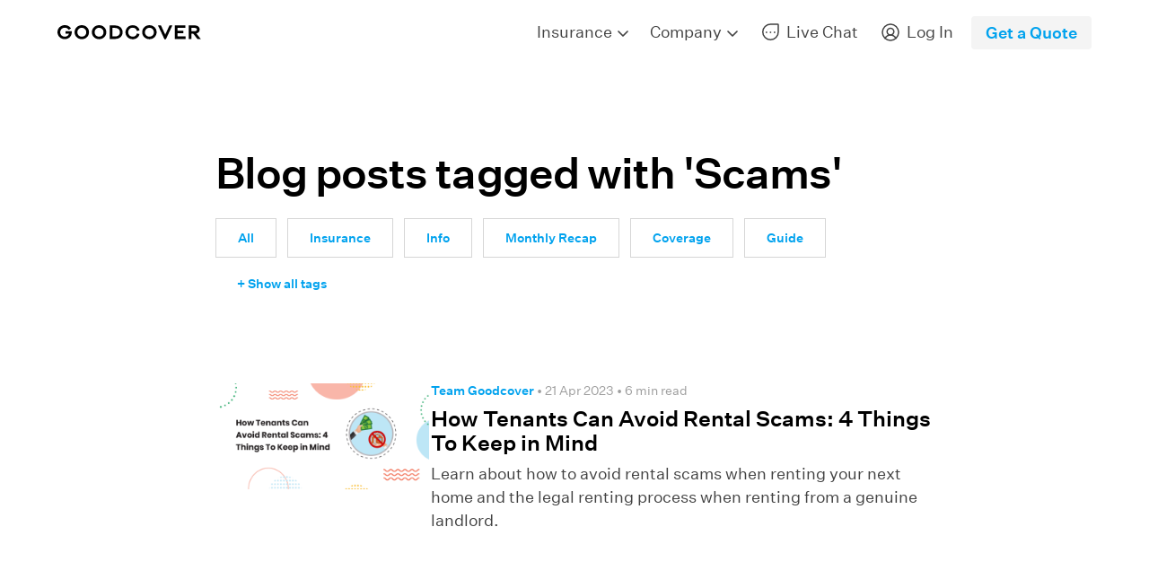

--- FILE ---
content_type: text/html; charset=utf8
request_url: https://www.goodcover.com/blog/tag/scams/
body_size: 16419
content:
<!DOCTYPE html><html lang="en"><head><meta charSet="utf-8"/><meta http-equiv="x-ua-compatible" content="ie=edge"/><meta name="viewport" content="width=device-width, initial-scale=1, shrink-to-fit=no"/><meta name="generator" content="Gatsby 5.13.6"/><meta name="description" content="Goodcover is modern insurance for renters. Get an online quote in seconds and adjust or cancel your coverage anytime. Protect your stuff worldwide and meet your landlord&#x27;s liability requirement instantly." data-gatsby-head="true"/><meta property="og:site_name" content="Goodcover Renters Insurance" data-gatsby-head="true"/><meta property="og:type" content="website" data-gatsby-head="true"/><meta property="og:title" content="Blog posts tagged with &#x27;scams&#x27;" data-gatsby-head="true"/><meta property="og:description" content="Goodcover is modern insurance for renters. Get an online quote in seconds and adjust or cancel your coverage anytime. Protect your stuff worldwide and meet your landlord&#x27;s liability requirement instantly." data-gatsby-head="true"/><meta property="og:url" content="https://www.goodcover.com/blog/tag/scams/" data-gatsby-head="true"/><meta property="og:image" content="https://www.goodcover.com/images/Goodcover-pattern.wordmark.png" data-gatsby-head="true"/><meta property="og:image:width" content="2500" data-gatsby-head="true"/><meta property="og:image:height" content="1619" data-gatsby-head="true"/><meta name="twitter:title" content="Blog posts tagged with &#x27;scams&#x27; | Goodcover – fair, modern, cooperative renters insurance." data-gatsby-head="true"/><meta name="twitter:description" content="Goodcover is modern insurance for renters. Get an online quote in seconds and adjust or cancel your coverage anytime. Protect your stuff worldwide and meet your landlord&#x27;s liability requirement instantly." data-gatsby-head="true"/><meta name="twitter:url" content="https://www.goodcover.com/blog/tag/scams/" data-gatsby-head="true"/><meta property="twitter:site" content="@goodcover" data-gatsby-head="true"/><meta property="twitter:creator" content="@goodcover" data-gatsby-head="true"/><meta name="twitter:card" content="summary_large_image" data-gatsby-head="true"/><meta name="twitter:image" content="https://www.goodcover.com/images/Goodcover-pattern.wordmark.png" data-gatsby-head="true"/><style data-href="/styles.79a50155533b0c393655.css" data-identity="gatsby-global-css">a,abbr,acronym,address,applet,article,aside,audio,big,blockquote,body,canvas,caption,cite,code,dd,del,details,dfn,div,dl,dt,em,embed,fieldset,figcaption,figure,footer,form,h1,h2,h3,h4,h5,h6,header,hgroup,html,iframe,img,ins,kbd,label,legend,mark,menu,nav,object,output,p,pre,q,ruby,s,samp,section,small,span,strike,strong,sub,summary,sup,table,tbody,td,tfoot,th,thead,time,tr,tt,var,video{border:0;margin:0;padding:0}blockquote,q{quotes:none}blockquote:after,blockquote:before,q:after,q:before{content:"";content:none}img{max-width:100%}html{-ms-text-size-adjust:100%;-webkit-text-size-adjust:100%}*,:after,:before{box-sizing:inherit}a{background-color:transparent}dfn,em,i{font-style:italic}small{font-size:80%}sub,sup{font-size:75%;line-height:0;position:relative;vertical-align:baseline}sup{top:-.5em}sub{bottom:-.25em}img{border:0}svg:not(:root){overflow:hidden}mark{background-color:#fdffb6}code,kbd,pre,samp{font-family:monospace,monospace;font-size:1em}button,input,optgroup,select,textarea{color:inherit;font:inherit;margin:0}button{border:none;overflow:visible}button,select{text-transform:none}button,html input[type=button],input[type=reset],input[type=submit]{-webkit-appearance:button;cursor:pointer}button[disabled],html input[disabled]{cursor:default}button::-moz-focus-inner,input::-moz-focus-inner{border:0;padding:0}input{line-height:normal}input[type=checkbox],input[type=radio]{box-sizing:border-box;padding:0}input[type=number]::-webkit-inner-spin-button,input[type=number]::-webkit-outer-spin-button{height:auto}input[type=search]{-webkit-appearance:textfield;box-sizing:content-box}input[type=search]::-webkit-search-cancel-button,input[type=search]::-webkit-search-decoration{-webkit-appearance:none}legend{border:0;padding:0}textarea{overflow:auto}table{border-collapse:collapse;border-spacing:0}td,th{padding:0}.tippy-box[data-animation=fade][data-state=hidden]{opacity:0}[data-tippy-root]{max-width:calc(100vw - 10px)}.tippy-box{background-color:#333;border-radius:4px;color:#fff;font-size:14px;line-height:1.4;outline:0;position:relative;transition-property:transform,visibility,opacity;white-space:normal}.tippy-box[data-placement^=top]>.tippy-arrow{bottom:0}.tippy-box[data-placement^=top]>.tippy-arrow:before{border-top-color:initial;border-width:8px 8px 0;bottom:-7px;left:0;transform-origin:center top}.tippy-box[data-placement^=bottom]>.tippy-arrow{top:0}.tippy-box[data-placement^=bottom]>.tippy-arrow:before{border-bottom-color:initial;border-width:0 8px 8px;left:0;top:-7px;transform-origin:center bottom}.tippy-box[data-placement^=left]>.tippy-arrow{right:0}.tippy-box[data-placement^=left]>.tippy-arrow:before{border-left-color:initial;border-width:8px 0 8px 8px;right:-7px;transform-origin:center left}.tippy-box[data-placement^=right]>.tippy-arrow{left:0}.tippy-box[data-placement^=right]>.tippy-arrow:before{border-right-color:initial;border-width:8px 8px 8px 0;left:-7px;transform-origin:center right}.tippy-box[data-inertia][data-state=visible]{transition-timing-function:cubic-bezier(.54,1.5,.38,1.11)}.tippy-arrow{color:#333;height:16px;width:16px}.tippy-arrow:before{border-color:transparent;border-style:solid;content:"";position:absolute}.tippy-content{padding:5px 9px;position:relative;z-index:1}html{box-sizing:border-box}body{font-family:UntitledSansWeb,Helvetica Neue For Number,-apple-system,BlinkMacSystemFont,Segoe UI,Roboto,PingFang SC,Hiragino Sans GB,Microsoft YaHei,Helvetica Neue,Helvetica,Arial,sans-serif;font-size:16px;overflow-x:hidden;overscroll-behavior-y:none}@font-face{font-display:swap;font-family:UntitledSansWeb;font-style:normal;font-weight:400;src:url(/fonts/UntitledSansWeb-Regular.woff2) format("woff2"),url(/fonts/UntitledSansWeb-Regular.woff) format("woff"),url(/fonts/UntitledSansWeb-Regular.eot) format("eot")}@font-face{font-display:swap;font-family:UntitledSansWeb;font-style:normal;font-weight:300;src:url(/fonts/UntitledSansWeb-Light.woff2) format("woff2"),url(/fonts/UntitledSansWeb-Light.woff) format("woff"),url(/fonts/UntitledSansWeb-Light.eot) format("eot")}@font-face{font-display:swap;font-family:UntitledSansWeb;font-style:normal;font-weight:500;src:url(/fonts/UntitledSansWeb-Medium.woff2) format("woff2"),url(/fonts/UntitledSansWeb-Medium.woff) format("woff"),url(/fonts/UntitledSansWeb-Medium.eot) format("eot")}@font-face{font-display:swap;font-family:UntitledSansWeb;font-style:normal;font-weight:700;src:url(/fonts/UntitledSansWeb-Bold.woff2) format("woff2"),url(/fonts/UntitledSansWeb-Bold.woff) format("woff"),url(/fonts/UntitledSansWeb-Bold.eot) format("eot")}@font-face{font-display:swap;font-family:UntitledSansWeb;font-style:italic;font-weight:400;src:url(/fonts/UntitledSansWeb-RegularItalic.woff2) format("woff2"),url(/fonts/UntitledSansWeb-RegularItalic.woff) format("woff"),url(/fonts/UntitledSansWeb-RegularItalic.eot) format("eot")}@font-face{font-display:swap;font-family:UntitledSansWeb;font-style:italic;font-weight:300;src:url(/fonts/UntitledSansWeb-LightItalic.woff2) format("woff2"),url(/fonts/UntitledSansWeb-LightItalic.woff) format("woff"),url(/fonts/UntitledSansWeb-LightItalic.eot) format("eot")}@font-face{font-display:swap;font-family:UntitledSansWeb;font-style:italic;font-weight:700;src:url(/fonts/UntitledSansWeb-BoldItalic.woff2) format("woff2"),url(/fonts/UntitledSansWeb-BoldItalic.woff) format("woff"),url(/fonts/UntitledSansWeb-BoldItalic.eot) format("eot")}@font-face{font-display:swap;font-family:UntitledSansWeb;font-style:normal;font-weight:900;src:url(/fonts/UntitledSansWeb-Black.woff2) format("woff2"),url(/fonts/UntitledSansWeb-Black.woff) format("woff"),url(/fonts/UntitledSansWeb-Black.eot) format("eot")}@font-face{font-display:swap;font-family:UntitledSansWeb;font-style:italic;font-weight:900;src:url(/fonts/UntitledSansWeb-BlackItalic.woff2) format("woff2"),url(/fonts/UntitledSansWeb-BlackItalic.woff) format("woff"),url(/fonts/UntitledSansWeb-BlackItalic.eot) format("eot")}@font-face{font-display:swap;font-family:UntitledSansWeb;font-style:italic;font-weight:500;src:url(/fonts/UntitledSansWeb-MediumItalic.woff2) format("woff2"),url(/fonts/UntitledSansWeb-MediumItalic.woff) format("woff"),url(/fonts/UntitledSansWeb-MediumItalic.eot) format("eot")}h1,h2,h3,h4,h5,h6{font-weight:500;letter-spacing:0;margin-bottom:16px}p+h2,p+h3,p+h4{margin-top:32px}h1 a,h2 a,h3 a,h4 a,h5 a,h6 a{color:inherit}h1{font-size:2.25rem;letter-spacing:-.02em;line-height:2.5rem;margin-bottom:40px}h2,h3{font-size:1.25rem;line-height:1.5rem}h5{color:#424242;line-height:1rem}h5,h6{font-size:.875rem}h6{font-weight:500;letter-spacing:.1em;margin-bottom:0;text-transform:uppercase}dd,dt,li,p{color:#424242;font-size:1.125rem;font-weight:400;line-height:1.625rem}@media undefined{h1{font-size:3rem;line-height:3.2rem;margin-bottom:48px}h2{line-height:1.7rem}h2,h3{font-size:1.5rem}h3{line-height:2rem}h5{font-size:1rem}dd,dt,li,p{font-size:1.125rem;line-height:1.625rem}}dt,strong{font-weight:500}dt{font-size:1.125rem;margin-bottom:16px}p{margin:0 0 1.2em}a{color:#00a2ee;font-weight:500;text-decoration:none}a:hover{text-decoration:underline}dl,ol,ul{margin-bottom:24px}ul{list-style-type:disc;padding-left:24px}ul>li::marker{font-size:1rem}ol>li,ul>li{margin-bottom:8px}ol>li:last-child,ul>li:last-child{margin-bottom:0}ol{counter-reset:count;list-style-type:none;margin-left:0;padding-left:32px}ol>li{position:relative}ol>li:before{align-items:center;border-radius:50%;content:counter(count)".";counter-increment:count;display:flex;font-size:1rem;font-weight:500;justify-content:center;left:-32px;position:absolute}</style><style>.gatsby-image-wrapper{position:relative;overflow:hidden}.gatsby-image-wrapper picture.object-fit-polyfill{position:static!important}.gatsby-image-wrapper img{bottom:0;height:100%;left:0;margin:0;max-width:none;padding:0;position:absolute;right:0;top:0;width:100%;object-fit:cover}.gatsby-image-wrapper [data-main-image]{opacity:0;transform:translateZ(0);transition:opacity .25s linear;will-change:opacity}.gatsby-image-wrapper-constrained{display:inline-block;vertical-align:top}</style><noscript><style>.gatsby-image-wrapper noscript [data-main-image]{opacity:1!important}.gatsby-image-wrapper [data-placeholder-image]{opacity:0!important}</style></noscript><script type="module">const e="undefined"!=typeof HTMLImageElement&&"loading"in HTMLImageElement.prototype;e&&document.body.addEventListener("load",(function(e){const t=e.target;if(void 0===t.dataset.mainImage)return;if(void 0===t.dataset.gatsbyImageSsr)return;let a=null,n=t;for(;null===a&&n;)void 0!==n.parentNode.dataset.gatsbyImageWrapper&&(a=n.parentNode),n=n.parentNode;const o=a.querySelector("[data-placeholder-image]"),r=new Image;r.src=t.currentSrc,r.decode().catch((()=>{})).then((()=>{t.style.opacity=1,o&&(o.style.opacity=0,o.style.transition="opacity 500ms linear")}))}),!0);</script><link rel="icon" href="/images/favicon-32x32.png"/><link rel="manifest" href="/manifest.webmanifest"/><link rel="apple-touch-icon" sizes="32x32" href="/images/favicon-32x32.png"/><link rel="apple-touch-icon" sizes="16x16" href="/images/favicon-16x16.png"/><link rel="apple-touch-icon" sizes="64x64" href="/images/favicon-64x64.png"/><link rel="alternate" type="application/rss+xml" title="Goodcover Blog" href="/rss"/><link rel="sitemap" type="application/xml" href="/sitemap.xml"/><style data-styled="" data-styled-version="6.1.19">.harHPS{font-weight:500;line-height:1em;min-width:120px;text-align:center;color:#ffffff;border:none;white-space:nowrap;transition:background 0.3s;text-decoration:none;display:inline-block;background-color:#00A2EE;font-size:1.125rem;padding:15px 24px;}/*!sc*/
.harHPS:hover{text-decoration:none;}/*!sc*/
.harHPS:focus-visible{border:2px solid #000000;outline:none;padding:13px 22px;}/*!sc*/
.harHPS:disabled{background-color:#D6D6D6;pointer-events:none;}/*!sc*/
.harHPS:hover{background-color:#73D4EB;}/*!sc*/
data-styled.g7[id="Button__StyledButton-sc-iozd3z-1"]{content:"harHPS,"}/*!sc*/
.dlwvoY{display:inline-block;flex-flow:row wrap;justify-content:flex-start;align-items:flex-start;height:auto;width:100%;background:none;border-radius:0;padding:0;}/*!sc*/
@media (min-width: 400px){.dlwvoY{width:auto;}}/*!sc*/
data-styled.g8[id="Box__StyledDiv-sc-2o804l-0"]{content:"dlwvoY,"}/*!sc*/
.dPfPcT{background:none;margin-right:-12px;align-items:center;justify-content:center;padding:8px;position:relative;box-sizing:content-box;cursor:pointer;display:block;width:22px;height:20px;}/*!sc*/
@media (min-width: 800px){.dPfPcT{display:none;}}/*!sc*/
.dPfPcT>div{position:absolute;top:17px;left:12px;right:12px;height:2px;border-radius:1px;width:16px;background:#000000;transition:transform 300ms;transform-origin:center;}/*!sc*/
.dPfPcT>div:first-child{top:12px;}/*!sc*/
.dPfPcT>div:last-child{top:22px;}/*!sc*/
.dPfPcT[aria-pressed='true']>div{transform:rotate(45deg) scaleX(1.2);}/*!sc*/
.dPfPcT[aria-pressed='true']>div:first-child{transform:translateY(-65%) translateY(6px) rotate(-45deg) translateX(30%) scaleX(60%);}/*!sc*/
.dPfPcT[aria-pressed='true']>div:last-child{transform:translateY(65%) translateY(-6px) rotate(-45deg) translateX(-30%) scaleX(60%);}/*!sc*/
data-styled.g14[id="Hamburger__HamburgerButton-sc-iz136s-0"]{content:"dPfPcT,"}/*!sc*/
.jhwgRV{margin-left:auto;margin-right:auto;width:100%;padding:48px 24px 80px 24px;}/*!sc*/
@media (min-width: 800px){.jhwgRV{max-width:1000px;padding:48px 160px 96px 160px;}}/*!sc*/
@media (min-width: 1000px){.jhwgRV{max-width:1200px;padding:96px 200px 112px 200px;}}/*!sc*/
.fHelva{margin-left:auto;margin-right:auto;width:100%;padding:0px 24px 80px 24px;}/*!sc*/
@media (min-width: 800px){.fHelva{max-width:1000px;padding:0px 160px 96px 160px;}}/*!sc*/
@media (min-width: 1000px){.fHelva{max-width:1200px;padding:0px 200px 112px 200px;}}/*!sc*/
.iGlnQC{margin-left:auto;margin-right:auto;width:100%;padding:0px 24px 80px 24px;}/*!sc*/
@media (min-width: 800px){.iGlnQC{max-width:1000px;padding:0px 160px 96px 160px;}}/*!sc*/
@media (min-width: 1000px){.iGlnQC{max-width:1200px;padding:0px 64px 112px 64px;}}/*!sc*/
data-styled.g15[id="Section__StyledSection-sc-i4u5xd-0"]{content:"jhwgRV,fHelva,iGlnQC,"}/*!sc*/
.fVPIuH{margin-bottom:48px;margin-bottom:24px;font-size:2.25rem;line-height:2.5rem;color:#000000;}/*!sc*/
@media (min-width: 800px){.fVPIuH{font-size:3rem;line-height:3.2rem;}}/*!sc*/
.cfMVAQ{margin-bottom:48px;font-size:2.25rem;line-height:2.5rem;color:#000000;}/*!sc*/
@media (min-width: 800px){.cfMVAQ{font-size:3rem;line-height:3.2rem;}}/*!sc*/
data-styled.g16[id="Typography__H1-sc-1nx050l-0"]{content:"fVPIuH,cfMVAQ,"}/*!sc*/
.cnXYSP{margin-bottom:8px;margin-top:0px;font-weight:500;font-size:1.25rem;line-height:1.5rem;}/*!sc*/
@media (min-width: 800px){.cnXYSP{font-size:1.5rem;line-height:1.7rem;}}/*!sc*/
data-styled.g17[id="Typography__H2-sc-1nx050l-1"]{content:"cnXYSP,"}/*!sc*/
.jyhLYF{font-size:1.25rem;line-height:1.5rem;}/*!sc*/
data-styled.g18[id="Typography__H3-sc-1nx050l-2"]{content:"jyhLYF,"}/*!sc*/
.kkOWsA{margin-bottom:24px;font-size:1.125rem;}/*!sc*/
data-styled.g19[id="Typography__H4-sc-1nx050l-3"]{content:"kkOWsA,"}/*!sc*/
.bUXCBB{font-size:0.875rem;line-height:1rem;color:#424242;}/*!sc*/
data-styled.g20[id="Typography__H5-sc-1nx050l-4"]{content:"bUXCBB,"}/*!sc*/
.kkEpkl{font-size:1.5rem;line-height:2rem;color:#424242;margin-bottom:32px;}/*!sc*/
.kkEpkl strong{color:#000000;}/*!sc*/
data-styled.g23[id="Typography__LeadParagraph-sc-1nx050l-7"]{content:"kkEpkl,"}/*!sc*/
.jMXIuk{font-weight:normal;color:#424242;text-align:left;}/*!sc*/
data-styled.g24[id="Typography__P1-sc-1nx050l-8"]{content:"jMXIuk,"}/*!sc*/
.hmwyUI{margin-bottom:0px;margin-top:0px;font-size:0.875rem;line-height:1.25rem;font-weight:500;color:#424242;}/*!sc*/
@media (min-width: 800px){.hmwyUI{font-size:1rem;line-height:1.5rem;}}/*!sc*/
.zxIXO{margin-bottom:0px;margin-top:0px;font-size:0.875rem;line-height:1.25rem;font-weight:normal;color:#424242;}/*!sc*/
@media (min-width: 800px){.zxIXO{font-size:1rem;line-height:1.5rem;}}/*!sc*/
data-styled.g25[id="Typography__P2-sc-1nx050l-9"]{content:"hmwyUI,zxIXO,"}/*!sc*/
.bPa-dhf{margin-bottom:8px;font-style:normal;font-weight:normal;font-size:0.875rem;line-height:1rem;color:#424242;}/*!sc*/
@media (min-width: 800px){.bPa-dhf{line-height:1.25rem;}}/*!sc*/
.cnmKov{margin-top:0px;font-style:normal;font-weight:normal;font-size:0.875rem;line-height:1rem;color:#424242;}/*!sc*/
@media (min-width: 800px){.cnmKov{line-height:1.25rem;}}/*!sc*/
.gVDzXO{font-style:normal;font-weight:normal;font-size:0.875rem;line-height:1rem;color:#424242;}/*!sc*/
@media (min-width: 800px){.gVDzXO{line-height:1.25rem;}}/*!sc*/
.iAJTXL{margin-bottom:0px;font-style:normal;font-weight:normal;font-size:0.875rem;line-height:1rem;color:#424242;}/*!sc*/
@media (min-width: 800px){.iAJTXL{line-height:1.25rem;}}/*!sc*/
data-styled.g26[id="Typography__P3-sc-1nx050l-10"]{content:"bPa-dhf,cnmKov,gVDzXO,iAJTXL,"}/*!sc*/
.eIDKOz{text-decoration:none;color:#00A2EE;border-bottom:2px solid transparent;transition:color 0.3s,border-color 0.3s;margin-bottom:0;font-weight:500;}/*!sc*/
.eIDKOz img{transition:opacity 0.3s;}/*!sc*/
.eIDKOz:hover{text-decoration:none;border-bottom:2px solid;}/*!sc*/
.eIDKOz:hover img{opacity:0.8;}/*!sc*/
data-styled.g35[id="Link__StyledLink-sc-8wq516-0"]{content:"eIDKOz,"}/*!sc*/
.kEWris{position:fixed;left:0;right:0;top:64px;z-index:100;}/*!sc*/
data-styled.g36[id="MobileMenu__Wrapper-sc-8at8mn-0"]{content:"kEWris,"}/*!sc*/
.sIyVh{background:#F4F4F4;padding:32px 32px 64px 32px;font-size:16px;text-align:left;position:absolute;left:0;top:0;bottom:0;right:0;overflow-y:scroll;width:100%;height:calc(100vh - 64px);transform:translateX(100%);transition:transform 0.3s;}/*!sc*/
@media (min-width: 800px){.sIyVh{display:none;}}/*!sc*/
data-styled.g37[id="MobileMenu__InnerWrapper-sc-8at8mn-1"]{content:"sIyVh,"}/*!sc*/
.diJQNT{color:#000;}/*!sc*/
.diJQNT:hover{text-decoration:none;}/*!sc*/
.diJQNT.active{pointer-events:none;}/*!sc*/
data-styled.g38[id="MobileMenu__StyledLink-sc-8at8mn-2"]{content:"diJQNT,"}/*!sc*/
.iTykEo{display:flex;align-items:center;color:#000;text-decoration:none;font-weight:normal;}/*!sc*/
.active .iTykEo{color:#00A2EE;}/*!sc*/
data-styled.g39[id="MobileMenu__MenuItem-sc-8at8mn-3"]{content:"iTykEo,"}/*!sc*/
.iNUJBZ{margin-right:8px;}/*!sc*/
data-styled.g40[id="MobileMenu__StyledIcon-sc-8at8mn-4"]{content:"iNUJBZ,"}/*!sc*/
.dhTtYL{margin:0px 0px 32px;padding:0;list-style:none;}/*!sc*/
data-styled.g41[id="MobileMenu__List-sc-8at8mn-5"]{content:"dhTtYL,"}/*!sc*/
.bcwkeD{margin:0px 0px 16px;padding:0;}/*!sc*/
data-styled.g42[id="MobileMenu__ListItem-sc-8at8mn-6"]{content:"bcwkeD,"}/*!sc*/
.fQpAbI{height:auto;display:block;color:#000000;}/*!sc*/
data-styled.g74[id="GoodcoverLogo__StyledWordmark-sc-1ip3jm2-0"]{content:"fQpAbI,"}/*!sc*/
.ghfRwC{width:140px;transition:color 0.3s;}/*!sc*/
.ghfRwC:hover,*:focus-visible .ghfRwC{color:#00A2EE;}/*!sc*/
@media (min-width: 800px){.ghfRwC{width:160px;}}/*!sc*/
@media (min-width: 1000px){.ghfRwC{width:160px;}}/*!sc*/
data-styled.g75[id="GoodcoverLogo__StyledGoodcoverLogo-sc-1ip3jm2-1"]{content:"ghfRwC,"}/*!sc*/
.ezxjwA{padding:0px 24px;height:64px;display:flex;align-items:center;}/*!sc*/
@media (min-width: 800px){.ezxjwA{padding:24px 48px 0px 48px;}}/*!sc*/
@media (min-width: 800px){.ezxjwA{justify-content:space-between;padding:24px 48px 0px 48px;position:relative;height:100%;}}/*!sc*/
@media (min-width: 1000px){.ezxjwA{padding:0px 64px 0px 64px;}}/*!sc*/
data-styled.g76[id="Header__StyledHeader-sc-aa0vzg-0"]{content:"ezxjwA,"}/*!sc*/
.fuoqWm:focus{outline:none;}/*!sc*/
data-styled.g77[id="Header__StyledLink-sc-aa0vzg-1"]{content:"fuoqWm,"}/*!sc*/
.kepMln{line-height:24px;font-size:0.875rem;font-weight:400;align-items:center;cursor:pointer;transition:color 0.3s;color:#424242;text-decoration:none;display:none;margin-left:0;}/*!sc*/
.kepMln:hover,.kepMln a:hover,.kepMln:focus,.kepMln a:focus{text-decoration:none;color:#00A2EE;}/*!sc*/
.kepMln:last-child{padding-right:0;}/*!sc*/
@media (min-width: 800px){.kepMln{margin-left:0;font-size:1.125rem;display:flex;padding:24px 8px;}}/*!sc*/
@media (min-width: 1000px){.kepMln{padding:24px 16px;padding:24px 12px;}}/*!sc*/
.eTUcVF{line-height:24px;font-size:0.875rem;font-weight:400;align-items:center;cursor:pointer;transition:color 0.3s;color:#424242;text-decoration:none;display:flex;margin-left:auto;}/*!sc*/
.eTUcVF:hover,.eTUcVF a:hover,.eTUcVF:focus,.eTUcVF a:focus{text-decoration:none;color:#00A2EE;}/*!sc*/
.eTUcVF:last-child{padding-right:0;}/*!sc*/
@media (min-width: 800px){.eTUcVF{margin-left:0;font-size:1.125rem;display:flex;padding:24px 8px;}}/*!sc*/
@media (min-width: 1000px){.eTUcVF{padding:24px 16px;padding:24px 12px;}}/*!sc*/
data-styled.g82[id="MainMenu__MenuItemWithIcon-sc-1374f35-0"]{content:"kepMln,eTUcVF,"}/*!sc*/
.cohDAZ{display:flex;align-items:center;flex:1;}/*!sc*/
@media (min-width: 800px){.cohDAZ{flex:initial;}}/*!sc*/
data-styled.g83[id="MainMenu__Wrapper-sc-1374f35-1"]{content:"cohDAZ,"}/*!sc*/
.hTCLKy{list-style:none;padding:0;margin:0;position:absolute;top:70px;left:50%;background-color:#F4F4F4;border-radius:6px;min-width:200px;z-index:2;transition:opacity 0.2s,visibility 0.2s;visibility:hidden;opacity:0;margin-left:-100px;padding:8px 0px;}/*!sc*/
.hTCLKy:before{content:'';position:absolute;left:50%;margin-left:-10px;top:-10px;border-bottom:10px solid #F4F4F4;border-left:10px solid transparent;border-right:10px solid transparent;}/*!sc*/
data-styled.g84[id="MainMenu__DropDown-sc-1374f35-2"]{content:"hTCLKy,"}/*!sc*/
.kEOfQa{padding:8px 16px;display:block;color:#000;text-decoration:none;font-size:1rem;font-weight:normal;}/*!sc*/
.kEOfQa,.kEOfQa:hover{border:none;}/*!sc*/
.kEOfQa:hover{text-decoration:none;font-weight:500;}/*!sc*/
.kEOfQa.active{color:#00A2EE;}/*!sc*/
data-styled.g85[id="MainMenu__DropDownMenuLink-sc-1374f35-3"]{content:"kEOfQa,"}/*!sc*/
.juyTQc{color:#00A2EE;cursor:pointer;font-size:1.125rem;font-weight:500;display:none;transition:color 300ms;padding:8px 16px;border-radius:4px;margin-left:8px;background:#F4F4F4;}/*!sc*/
.juyTQc:hover{color:#FF7254;}/*!sc*/
@media (min-width: 1000px){.juyTQc{display:initial;}}/*!sc*/
data-styled.g86[id="MainMenu__GetQuote-sc-1374f35-4"]{content:"juyTQc,"}/*!sc*/
.fjVayl{margin-bottom:0;}/*!sc*/
data-styled.g87[id="MainMenu__DropDownMenuItem-sc-1374f35-5"]{content:"fjVayl,"}/*!sc*/
.kXojnG{position:relative;}/*!sc*/
@media (min-width: 800px){.kXojnG{display:inline-block;}.kXojnG svg{margin-top:3px;}.kXojnG:hover .MainMenu__DropDown-sc-1374f35-2,.kXojnG:focus-within .MainMenu__DropDown-sc-1374f35-2{visibility:visible;opacity:1;}.kXojnG .MainMenu__DropDown-sc-1374f35-2{display:block;}.kXojnG:hover .MainMenu__MenuItemWithIcon-sc-1374f35-0,.kXojnG:focus-within .MainMenu__MenuItemWithIcon-sc-1374f35-0{color:#00A2EE;}}/*!sc*/
data-styled.g88[id="MainMenu__DropDownMenu-sc-1374f35-6"]{content:"kXojnG,"}/*!sc*/
.glHrnc{display:grid;grid-template-columns:repeat(12,1fr);column-gap:16px;row-gap:32px;}/*!sc*/
@media (min-width: 800px){.glHrnc{gap:32px;}}/*!sc*/
data-styled.g125[id="Footer__Grid-sc-1yxup74-0"]{content:"glHrnc,"}/*!sc*/
.NogvO{grid-column:span 6;}/*!sc*/
@media (min-width: 1000px){.NogvO{grid-column:span 3;}}/*!sc*/
data-styled.g126[id="Footer__GridItem-sc-1yxup74-1"]{content:"NogvO,"}/*!sc*/
.gHBBBr{background-color:#F4F4F4;padding-top:56px;}/*!sc*/
data-styled.g127[id="Footer__Wrapper-sc-1yxup74-2"]{content:"gHBBBr,"}/*!sc*/
@media (min-width: 800px){.bguDib{justify-content:space-between;padding:0px 32px 80px 32px;}}/*!sc*/
@media (min-width: 1000px){.bguDib{padding:0px 72px 80px 72px;}}/*!sc*/
data-styled.g128[id="Footer__FooterContainer-sc-1yxup74-3"]{content:"bguDib,"}/*!sc*/
.ixVIKD{margin-bottom:48px;}/*!sc*/
.ixVIKD svg{width:60px;height:48px;}/*!sc*/
data-styled.g129[id="Footer__Heading-sc-1yxup74-4"]{content:"ixVIKD,"}/*!sc*/
.fsYBYo{margin-bottom:4rem;}/*!sc*/
@media (max-width:960px){.fsYBYo{margin-bottom:2rem;}}/*!sc*/
.fsYBYo svg{color:#424242;}/*!sc*/
data-styled.g130[id="Footer__LinkContainer-sc-1yxup74-5"]{content:"fsYBYo,"}/*!sc*/
.iSzLXi{display:flex;align-items:center;color:#424242;margin-bottom:12px;font-size:0.875rem;font-weight:400;line-height:24px;transition:none;padding-bottom:0;border:none!important;cursor:pointer;}/*!sc*/
.iSzLXi:hover{padding:0;}/*!sc*/
.iSzLXi:hover,.iSzLXi:hover svg{color:#00A2EE;}/*!sc*/
.iSzLXi:last-child{margin-bottom:0;}/*!sc*/
.iSzLXi svg{margin-right:0.5rem;}/*!sc*/
.iSzLXi.active{pointer-events:none;text-decoration:underline;}/*!sc*/
@media (min-width: 800px){.iSzLXi{margin-bottom:12px;font-size:1rem;}}/*!sc*/
data-styled.g131[id="Footer__FooterLink-sc-1yxup74-6"]{content:"iSzLXi,"}/*!sc*/
.kGLDLt{color:#424242;margin-bottom:0.75rem;font-weight:500;font-size:0.875rem;}/*!sc*/
data-styled.g132[id="Footer__LinkGroupHeader-sc-1yxup74-7"]{content:"kGLDLt,"}/*!sc*/
.jxXCll{color:#9E9E9E;}/*!sc*/
data-styled.g133[id="Footer__FinePrint-sc-1yxup74-8"]{content:"jxXCll,"}/*!sc*/
.bsPmzl{margin-bottom:2rem;}/*!sc*/
.bsPmzl .Typography__P2-sc-1nx050l-9:first-child{color:#000000;margin-right:0.5rem;}/*!sc*/
@media (max-width:768px){.bsPmzl .Typography__P2-sc-1nx050l-9:first-child{display:block;}}/*!sc*/
data-styled.g134[id="Footer__Address-sc-1yxup74-9"]{content:"bsPmzl,"}/*!sc*/
.kZoeyh{background-color:#FF7254;background-image:url(/images/backgrounds/waves-straight.svg);height:2rem;}/*!sc*/
@media (min-width: 1000px){.kZoeyh{height:3rem;}}/*!sc*/
data-styled.g135[id="Footer__FooterImageWaves-sc-1yxup74-10"]{content:"kZoeyh,"}/*!sc*/
.bRsTcg{height:100%;}/*!sc*/
data-styled.g136[id="PageLayout__Main-sc-6ettb-0"]{content:"bRsTcg,"}/*!sc*/
.iDdGtW{position:sticky;top:0;z-index:800;}/*!sc*/
data-styled.g137[id="PageLayout__Sticky-sc-6ettb-1"]{content:"iDdGtW,"}/*!sc*/
.ejqttc{display:flex;flex-flow:wrap;list-style:none;padding:0;margin:0px 0px 24px 0px;}/*!sc*/
data-styled.g149[id="BlogTags__Tags-sc-1ku5147-0"]{content:"ejqttc,"}/*!sc*/
.eXLxYR{margin:0;}/*!sc*/
data-styled.g150[id="BlogTags__TagListItem-sc-1ku5147-1"]{content:"eXLxYR,"}/*!sc*/
.krLFBs{margin:0px 8px 8px 0px;padding:4px 16px;font-size:0.75rem;font-weight:500;text-decoration:none;display:block;color:#00A2EE;border:1px solid #D6D6D6;background:none;pointer-events:all;}/*!sc*/
.krLFBs:first-letter{text-transform:capitalize;}/*!sc*/
.krLFBs:hover{background:#F4F4F4;}/*!sc*/
@media (min-width: 800px){.krLFBs{font-size:0.875rem;margin:0px 12px 12px 0px;padding:8px 24px;}}/*!sc*/
.krLFBs:hover{text-decoration:none;}/*!sc*/
.krLFBs:focus{border-color:#000000;}/*!sc*/
data-styled.g151[id="BlogTags__Tag-sc-1ku5147-2"]{content:"krLFBs,"}/*!sc*/
.lafSUZ{margin:0px 8px 8px 0px;padding:4px 16px;font-size:0.75rem;font-weight:500;text-decoration:none;color:#00A2EE;background:none;}/*!sc*/
.lafSUZ:first-letter{text-transform:capitalize;}/*!sc*/
.lafSUZ:hover{background:#F4F4F4;}/*!sc*/
@media (min-width: 800px){.lafSUZ{font-size:0.875rem;margin:0px 12px 12px 0px;padding:8px 24px;}}/*!sc*/
data-styled.g152[id="BlogTags__TagButton-sc-1ku5147-3"]{content:"lafSUZ,"}/*!sc*/
.iQnkvq{border:1px solid #1D9BF0;display:flex;padding:8px;justify-content:center;}/*!sc*/
@media (min-width: 800px){.iQnkvq{padding:16px;}}/*!sc*/
data-styled.g153[id="FollowUsOnTwitter__Wrapper-sc-1upy75u-0"]{content:"iQnkvq,"}/*!sc*/
.fyNgzN{color:#1D9BF0;margin:0;}/*!sc*/
data-styled.g154[id="FollowUsOnTwitter__TwitterH3-sc-1upy75u-1"]{content:"fyNgzN,"}/*!sc*/
.dnAJwq{width:24px;height:auto;margin-right:8px;color:#1D9BF0;}/*!sc*/
data-styled.g155[id="FollowUsOnTwitter__StyledTwitterIcon-sc-1upy75u-2"]{content:"dnAJwq,"}/*!sc*/
.iPOgll{padding:24px;background-color:#FFF6E2;}/*!sc*/
@media (min-width: 800px){.iPOgll{padding:24px;}}/*!sc*/
data-styled.g181[id="Highlight__Container-sc-xmhkgw-0"]{content:"iPOgll,"}/*!sc*/
.iywqpE{background:#F5222D;padding:8px 16px;position:relative;width:100%;color:#ffffff;z-index:200;}/*!sc*/
.iywqpE a{color:#ffffff;}/*!sc*/
data-styled.g209[id="Warnings__Warning-sc-queajm-0"]{content:"iywqpE,"}/*!sc*/
.fBljiY{margin-bottom:32px;}/*!sc*/
data-styled.g213[id="CompanyProfile__StyledP1-sc-11l9rw3-0"]{content:"fBljiY,"}/*!sc*/
.gTPNS{display:flex;flex-flow:column;gap:16px;margin-bottom:32px;}/*!sc*/
@media (min-width: 1000px){.gTPNS{flex-flow:row;gap:32px;}}/*!sc*/
data-styled.g219[id="PostCard__Wrapper-sc-1y798pd-0"]{content:"gTPNS,"}/*!sc*/
.efKtID{flex:0 0 100%;border:2px solid transparent;display:flex;align-items:center;justify-content:center;}/*!sc*/
.efKtID:hover,.efKtID:focus{border-color:#000000;}/*!sc*/
.efKtID img{display:block;}/*!sc*/
@media (min-width: 1000px){.efKtID{flex:0 0 30%;}}/*!sc*/
data-styled.g220[id="PostCard__Image-sc-1y798pd-1"]{content:"efKtID,"}/*!sc*/
.eSFvvP{width:100%;height:100%;}/*!sc*/
data-styled.g221[id="PostCard__ImageLink-sc-1y798pd-2"]{content:"eSFvvP,"}/*!sc*/
.jnOBrD{grid-column:span 8;}/*!sc*/
@media (min-width: 1000px){.jnOBrD{grid-column:span 5;}}/*!sc*/
data-styled.g222[id="PostCard__Content-sc-1y798pd-3"]{content:"jnOBrD,"}/*!sc*/
.ifyLvg{display:none;flex-flow:row wrap;align-items:center;margin-bottom:16px;}/*!sc*/
data-styled.g223[id="PostCard__Tags-sc-1y798pd-4"]{content:"ifyLvg,"}/*!sc*/
.hvlON{text-decoration:none;color:#00A2EE;font-size:1rem;line-height:1rem;white-space:nowrap;font-weight:normal;border:none;}/*!sc*/
.hvlON:hover{text-decoration:underline;border:none;}/*!sc*/
data-styled.g224[id="PostCard__Tag-sc-1y798pd-5"]{content:"hvlON,"}/*!sc*/
.fPdvcx{color:#D6D6D6;margin:0px 8px;}/*!sc*/
data-styled.g225[id="PostCard__TagDivider-sc-1y798pd-6"]{content:"fPdvcx,"}/*!sc*/
.dghgMa{color:#9E9E9E;}/*!sc*/
data-styled.g226[id="PostCard__StyledP3-sc-1y798pd-7"]{content:"dghgMa,"}/*!sc*/
.gYtdMZ{margin-top:80px;}/*!sc*/
data-styled.g227[id="blog__PostCards-sc-tfgn7x-0"]{content:"gYtdMZ,"}/*!sc*/
</style><link rel="preconnect" href="https://www.googletagmanager.com"/><link rel="dns-prefetch" href="https://www.googletagmanager.com"/><title data-gatsby-head="true">Blog posts tagged with &#x27;scams&#x27; | Goodcover – fair, modern, cooperative renters insurance.</title><link rel="canonical" href="https://www.goodcover.com/blog/tag/scams/" data-gatsby-head="true"/><script type="application/ld+json" data-gatsby-head="true">
          {
            "@context": "https://schema.org/",
            "@type": "Series",
            
            
            
            
            "url": "https://www.goodcover.com/blog/tag/scams/",
            "image": {
                "@type": "ImageObject",
                "url": "https://www.goodcover.com/images/Goodcover-pattern.wordmark.png",
                "width": "2500",
                "height": "1619"
              },
            
            "description": "Goodcover is modern insurance for renters. Get an online quote in seconds and adjust or cancel your coverage anytime. Protect your stuff worldwide and meet your landlord's liability requirement instantly.",
            "mainEntityOfPage": {
              "@type": "WebPage",
              "@id": "https://www.goodcover.com/blog"
            }
          }
        </script><script>
          window.gcEnv = "production";
          </script><script>
        window.onload = function () {
         if (typeof document !== 'undefined' && document.documentMode) {
          var ieWarningContent = '<div style="background:#F5222D;padding:8px 16px;position: relative;width:100%;color:white;z-index: 200;">We no longer support Internet Explorer as Microsoft is no longer actively developing it.<br />To get your quote please use a modern browser such as <a style="color: white;text-decoration: underline;" href="https://www.mozilla.org/en-US/firefox/new/" target="_blank" rel="noopener noreferrer">Firefox</a>, <a style="color:white; text-decoration:underline;" href="https://www.google.com/chrome/" target="_blank" rel="noopener noreferrer">Chrome</a> or Mobile Safari.</div>'
          var IEWarning = document.createElement('div');
          IEWarning.innerHTML = ieWarningContent;
          document.body.appendChild(IEWarning);
        }
      }</script><link rel="preconnect" href="https://app.goodcover.com/"/><link rel="dns-prefetch" href="https://app.goodcover.com/"/><script>
        window.envConfig = {"gcEnv":"production","NODE_ENV":"production","enableGA":true,"enableFB":true,"appUrl":"https://app.goodcover.com/","apiUrl":"https://app.goodcover.com/","freshchatToken":"9130381a-1b48-4efb-95a7-34c9072995ef","facebookPixelId":"1739137643058401"};
      </script><script> window.gcLocationData = {
  "zipCode": "43215",
  "country": "US",
  "region": "Ohio",
  "regionCode": "OH"
}</script></head><body><div id="___gatsby"><div style="outline:none" tabindex="-1" id="gatsby-focus-wrapper"><main class="PageLayout__Main-sc-6ettb-0 bRsTcg"><div class="PageLayout__Sticky-sc-6ettb-1 iDdGtW"><noscript><div class="Warnings__Warning-sc-queajm-0 iywqpE">Your browser has Javascript disabled. Please enable Javascript in your browser for goodcover.com, and then reload the page.</div></noscript></div><header class="Header__StyledHeader-sc-aa0vzg-0 ezxjwA"><a title="Goodcover Logo - Navigate Home" class="Header__StyledLink-sc-aa0vzg-1 fuoqWm" href="/"><svg class="GoodcoverLogo__StyledWordmark-sc-1ip3jm2-0 fQpAbI GoodcoverLogo__StyledGoodcoverLogo-sc-1ip3jm2-1 ghfRwC" color="black" width="329" height="34" viewBox="0 0 329 34" xml:space="preserve" style="fill-rule:evenodd;clip-rule:evenodd;stroke-linejoin:round;stroke-miterlimit:2"><g transform="translate(-17.3 -16)"><path fill="currentColor" d="M112.7 16.1c-4.5 0-8.7 1.7-11.8 4.8-3.1 3.1-4.8 7.3-4.8 11.8 0 9.3 7.3 16.6 16.6 16.6s16.5-7.3 16.5-16.6c0-4.5-1.7-8.7-4.8-11.8-3.1-3.1-7.2-4.8-11.7-4.8Zm7.3 24.2c-1.9 1.9-4.5 3-7.3 3s-5.4-1.1-7.3-3c-1.9-2-3-4.6-3-7.5 0-2.9 1.1-5.6 3-7.5 1.9-2 4.5-3 7.3-3 5.7 0 10.2 4.7 10.2 10.6 0 2.7-1 5.4-2.9 7.4ZM49.9 30.1H35.8V36h7.9c-1.4 4.7-4.8 7.3-9.6 7.3-2.9 0-5.5-1.1-7.5-3.1s-3-4.6-3-7.5c0-2.9 1.1-5.6 3-7.5 2-2 4.6-3.1 7.4-3.1 1.7 0 3.3.3 4.8 1 1.4.7 2.6 1.7 3.6 3l.8 1.1 5.1-3.6-.8-1.1c-3-4.2-7.7-6.5-13.3-6.5-4.6 0-8.8 1.7-12 4.8-3.2 3.1-4.9 7.3-4.9 11.8 0 9.3 7.3 16.6 16.7 16.6 2.3 0 4.5-.4 6.5-1.3 1.9-.8 3.7-2 5.1-3.5 2.9-3 4.5-7.2 4.5-11.7v-1.5l-.2-1.1Zm23.2-14c-4.5 0-8.7 1.7-11.8 4.8-3.1 3.1-4.8 7.3-4.8 11.8 0 9.3 7.3 16.6 16.6 16.6S89.6 42 89.6 32.7c0-4.5-1.7-8.7-4.8-11.8-3-3.1-7.2-4.8-11.7-4.8Zm7.3 24.2c-1.9 1.9-4.5 3-7.3 3s-5.4-1.1-7.3-3c-1.9-2-3-4.6-3-7.5 0-2.9 1.1-5.6 3-7.5 1.9-2 4.5-3 7.3-3 5.7 0 10.2 4.7 10.2 10.6.1 2.7-1 5.4-2.9 7.4Zm211.9-5h13.6v-5.9h-13.6v-6.8h17.8v-5.9h-24v32.1H311v-6h-18.7v-7.5Zm-28.1 3.1-9.4-20.9-.4-.8h-6.8L262 48.4l.3.9h3.5l14.7-32.6h-6.6l-9.7 21.7Zm71.4-2.7c1.8-.5 3.4-1.3 4.7-2.5 1.8-1.7 2.8-4.1 2.8-6.9 0-5.9-4.3-9.6-11.1-9.6h-13.9v32.1h6.2V36.1h4l9.7 12.7 7.7-.1-10.1-13Zm-3.6-5.4h-7.7v-7.7h7.7c1.6 0 2.8.3 3.6 1 .8.6 1.2 1.5 1.2 2.8 0 2.4-1.7 3.9-4.8 3.9ZM228 16.1c-4.5 0-8.7 1.7-11.8 4.8-3.1 3.1-4.8 7.3-4.8 11.8 0 9.3 7.3 16.6 16.6 16.6s16.5-7.3 16.5-16.6c0-4.5-1.7-8.7-4.8-11.8-3-3.1-7.2-4.8-11.7-4.8Zm7.3 24.2c-1.9 1.9-4.5 3-7.3 3s-5.4-1.1-7.3-3c-1.9-2-3-4.6-3-7.5 0-2.9 1.1-5.6 3-7.5 1.9-2 4.5-3 7.3-3 5.7 0 10.2 4.7 10.2 10.6.1 2.7-1 5.4-2.9 7.4ZM199 36.8c-.6 2-1.8 3.7-3.5 4.8-1.6 1.1-3.6 1.7-5.8 1.7-5.8 0-10.3-4.7-10.3-10.6 0-2.9 1.1-5.6 3-7.6s4.5-3 7.3-3c2.2 0 4.3.6 5.9 1.7 1.6 1.1 2.8 2.8 3.4 4.8l.4 1.3 6-1.7-.4-1.3c-1-3.2-2.9-5.9-5.7-7.8-2.7-1.9-6-2.9-9.6-2.9-9.3 0-16.6 7.3-16.6 16.6s7.3 16.6 16.6 16.6c3.6 0 6.9-1 9.6-2.9 2.7-1.9 4.7-4.7 5.6-8l.4-1.4-6-1.4-.3 1.1Zm-37.1-15.5c-3.2-3-7.6-4.6-12.9-4.6h-11.8v32.1H149c5.3 0 9.7-1.6 12.9-4.6 1.5-1.4 2.7-3.2 3.5-5.1.8-1.9 1.2-4.1 1.2-6.3s-.4-4.4-1.2-6.3c-.8-2.1-2-3.8-3.5-5.2Zm-2.3 15.4c-.5 1.2-1.2 2.3-2.1 3.2-2 1.9-5 2.9-8.5 2.9h-5.6V22.6h5.6c3.6 0 6.5 1 8.5 2.9.9.9 1.6 2 2.1 3.2.5 1.2.7 2.6.7 4 0 1.5-.2 2.8-.7 4Z" style="fill-rule:nonzero"></path></g></svg></a><nav class="MainMenu__Wrapper-sc-1374f35-1 cohDAZ"><div tabindex="0" class="MainMenu__DropDownMenu-sc-1374f35-6 kXojnG"><div class="MainMenu__MenuItemWithIcon-sc-1374f35-0 kepMln"><span style="margin-left:0;margin-right:6px">Insurance</span><svg width="12" height="7" viewBox="0 0 12 7" fill="none"><path d="M11 1L6 6L1 1" stroke="currentColor" stroke-width="1.5" stroke-linecap="round" stroke-linejoin="round"></path></svg></div><ul class="MainMenu__DropDown-sc-1374f35-2 hTCLKy"><li class="MainMenu__DropDownMenuItem-sc-1374f35-5 fjVayl"><a class="Typography__P1-sc-1nx050l-8 jMXIuk Link__StyledLink-sc-8wq516-0 eIDKOz MainMenu__DropDownMenuLink-sc-1374f35-3 kEOfQa" href="/good-coverage/">Good Coverage</a></li><li class="MainMenu__DropDownMenuItem-sc-1374f35-5 fjVayl"><a class="Typography__P1-sc-1nx050l-8 jMXIuk Link__StyledLink-sc-8wq516-0 eIDKOz MainMenu__DropDownMenuLink-sc-1374f35-3 kEOfQa" href="/insurance-guide/">Guide to Renters Insurance</a></li><li class="MainMenu__DropDownMenuItem-sc-1374f35-5 fjVayl"><a class="Typography__P1-sc-1nx050l-8 jMXIuk Link__StyledLink-sc-8wq516-0 eIDKOz MainMenu__DropDownMenuLink-sc-1374f35-3 kEOfQa" href="/reviews/">Customer Reviews</a></li><li class="MainMenu__DropDownMenuItem-sc-1374f35-5 fjVayl"><a class="Typography__P1-sc-1nx050l-8 jMXIuk Link__StyledLink-sc-8wq516-0 eIDKOz MainMenu__DropDownMenuLink-sc-1374f35-3 kEOfQa" href="/glossary/">Insurance Glossary</a></li></ul></div><div tabindex="0" class="MainMenu__DropDownMenu-sc-1374f35-6 kXojnG"><div class="MainMenu__MenuItemWithIcon-sc-1374f35-0 kepMln"><span style="margin-left:0;margin-right:6px">Company</span><svg width="12" height="7" viewBox="0 0 12 7" fill="none"><path d="M11 1L6 6L1 1" stroke="currentColor" stroke-width="1.5" stroke-linecap="round" stroke-linejoin="round"></path></svg></div><ul class="MainMenu__DropDown-sc-1374f35-2 hTCLKy"><li class="MainMenu__DropDownMenuItem-sc-1374f35-5 fjVayl"><a class="Typography__P1-sc-1nx050l-8 jMXIuk Link__StyledLink-sc-8wq516-0 eIDKOz MainMenu__DropDownMenuLink-sc-1374f35-3 kEOfQa" href="/about/">About</a></li><li class="MainMenu__DropDownMenuItem-sc-1374f35-5 fjVayl"><a class="Typography__P1-sc-1nx050l-8 jMXIuk Link__StyledLink-sc-8wq516-0 eIDKOz MainMenu__DropDownMenuLink-sc-1374f35-3 kEOfQa active" href="/blog/">Blog</a></li><li class="MainMenu__DropDownMenuItem-sc-1374f35-5 fjVayl"><a class="Typography__P1-sc-1nx050l-8 jMXIuk Link__StyledLink-sc-8wq516-0 eIDKOz MainMenu__DropDownMenuLink-sc-1374f35-3 kEOfQa" href="/careers/">Careers</a></li><li class="MainMenu__DropDownMenuItem-sc-1374f35-5 fjVayl"><a class="Typography__P1-sc-1nx050l-8 jMXIuk Link__StyledLink-sc-8wq516-0 eIDKOz MainMenu__DropDownMenuLink-sc-1374f35-3 kEOfQa" href="/press/">Press &amp; Media</a></li></ul></div><span tabindex="0" class="MainMenu__MenuItemWithIcon-sc-1374f35-0 eTUcVF"><svg width="24" height="24" fill="none"><path d="M12.375 2.999h7.906a.72.72 0 0 1 .719.719v7.906a8.618 8.618 0 0 1-2.527 6.099 8.638 8.638 0 0 1-6.099 2.527 8.618 8.618 0 0 1-6.099-2.527 8.638 8.638 0 0 1-2.527-6.099 8.627 8.627 0 0 1 8.625-8.625z" stroke="currentColor" stroke-width="1.5" stroke-linejoin="round"></path><path d="M12.375 12.938a.94.94 0 0 0 .938-.937.94.94 0 0 0-.937-.937.94.94 0 0 0-.937.938.94.94 0 0 0 .938.938zm4.5 0a.94.94 0 0 0 .938-.937.94.94 0 0 0-.937-.937.94.94 0 0 0-.937.938.94.94 0 0 0 .938.938zm-9 0A.94.94 0 0 0 8.813 12a.94.94 0 0 0-.937-.937.94.94 0 0 0-.937.938.94.94 0 0 0 .938.938z" fill="currentColor"></path></svg><span style="margin-left:6px;margin-right:0">Live Chat</span></span><a href="https://app.goodcover.com/login" class="MainMenu__MenuItemWithIcon-sc-1374f35-0 kepMln"><svg width="24" height="24" fill="none" stroke="currentColor" stroke-width="1.5"><g stroke-miterlimit="10"><path d="M12 21a9 9 0 1 0 0-18 9 9 0 1 0 0 18z"></path><path d="M12 15a3.75 3.75 0 1 0 0-7.5 3.75 3.75 0 1 0 0 7.5z"></path></g><path d="M5.981 18.691a6.75 6.75 0 0 1 2.489-2.695 6.75 6.75 0 0 1 7.061 0 6.75 6.75 0 0 1 2.488 2.695" stroke-linecap="round" stroke-linejoin="round"></path></svg><span style="margin-left:6px;margin-right:0">Log In</span></a><button class="MainMenu__GetQuote-sc-1374f35-4 juyTQc">Get a Quote</button><button title="Show mobile menu" aria-pressed="false" class="Hamburger__HamburgerButton-sc-iz136s-0 dPfPcT"><div></div><div></div><div></div></button></nav><div class="MobileMenu__Wrapper-sc-8at8mn-0 kEWris"><nav aria-label="Main menu" aria-expanded="false" class="MobileMenu__InnerWrapper-sc-8at8mn-1 sIyVh"><h4 class="Typography__H4-sc-1nx050l-3 kkOWsA">Insurance</h4><ul class="MobileMenu__List-sc-8at8mn-5 dhTtYL"><li class="MobileMenu__ListItem-sc-8at8mn-6 bcwkeD"><a tabindex="-1" class="Typography__P1-sc-1nx050l-8 jMXIuk Link__StyledLink-sc-8wq516-0 eIDKOz MobileMenu__StyledLink-sc-8at8mn-2 diJQNT" href="/good-coverage/"><span class="MobileMenu__MenuItem-sc-8at8mn-3 iTykEo">Good Coverage</span></a></li><li class="MobileMenu__ListItem-sc-8at8mn-6 bcwkeD"><a tabindex="-1" class="Typography__P1-sc-1nx050l-8 jMXIuk Link__StyledLink-sc-8wq516-0 eIDKOz MobileMenu__StyledLink-sc-8at8mn-2 diJQNT" href="/glossary/"><span class="MobileMenu__MenuItem-sc-8at8mn-3 iTykEo">Insurance Glossary</span></a></li></ul><h4 class="Typography__H4-sc-1nx050l-3 kkOWsA">Company</h4><ul class="MobileMenu__List-sc-8at8mn-5 dhTtYL"><li class="MobileMenu__ListItem-sc-8at8mn-6 bcwkeD"><a tabindex="-1" class="Typography__P1-sc-1nx050l-8 jMXIuk Link__StyledLink-sc-8wq516-0 eIDKOz MobileMenu__StyledLink-sc-8at8mn-2 diJQNT" href="/about/"><span class="MobileMenu__MenuItem-sc-8at8mn-3 iTykEo">About</span></a></li><li class="MobileMenu__ListItem-sc-8at8mn-6 bcwkeD"><a tabindex="-1" class="Typography__P1-sc-1nx050l-8 jMXIuk Link__StyledLink-sc-8wq516-0 eIDKOz MobileMenu__StyledLink-sc-8at8mn-2 diJQNT active" href="/blog/"><span class="MobileMenu__MenuItem-sc-8at8mn-3 iTykEo">Blog</span></a></li><li class="MobileMenu__ListItem-sc-8at8mn-6 bcwkeD"><a tabindex="-1" class="Typography__P1-sc-1nx050l-8 jMXIuk Link__StyledLink-sc-8wq516-0 eIDKOz MobileMenu__StyledLink-sc-8at8mn-2 diJQNT" href="/careers/"><span class="MobileMenu__MenuItem-sc-8at8mn-3 iTykEo">Careers</span></a></li></ul><h4 class="Typography__H4-sc-1nx050l-3 kkOWsA">Contact us</h4><ul class="MobileMenu__List-sc-8at8mn-5 dhTtYL"><li class="MobileMenu__ListItem-sc-8at8mn-6 bcwkeD"><a tabindex="-1" href="mailto:hello@goodcover.com?subject=Website inquiry" class="MobileMenu__MenuItem-sc-8at8mn-3 iTykEo"><svg class="MobileMenu__StyledIcon-sc-8at8mn-4 iNUJBZ" width="24" height="24" fill="none" stroke="currentColor" stroke-width="1.5" stroke-linejoin="round"><path d="M3 5.25h18V18a.75.75 0 0 1-.75.75H3.75A.75.75 0 0 1 3 18V5.25z"></path><path d="m21 5.25-9 8.25-9-8.25" stroke-linecap="round"></path></svg><span>Email Us</span></a></li><li class="MobileMenu__ListItem-sc-8at8mn-6 bcwkeD"><a tabindex="-1" href="tel:+1 (855) 231 4663" class="MobileMenu__MenuItem-sc-8at8mn-3 iTykEo"><svg class="MobileMenu__StyledIcon-sc-8at8mn-4 iNUJBZ" width="24" height="24" fill="none"><path d="M8.67 11.702a7.91 7.91 0 0 0 3.661 3.645.744.744 0 0 0 .734-.056l2.347-1.565a.75.75 0 0 1 .712-.065l4.391 1.882a.75.75 0 0 1 .45.778 4.5 4.5 0 0 1-4.464 3.93A12.75 12.75 0 0 1 3.75 7.5a4.5 4.5 0 0 1 3.93-4.464.75.75 0 0 1 .464.095.75.75 0 0 1 .314.355l1.883 4.395a.75.75 0 0 1-.062.706L8.72 10.97a.744.744 0 0 0-.051.732z" stroke="#424242" stroke-width="1.5" stroke-linejoin="round"></path></svg><span>1-855-231-4663</span></a></li><li class="MobileMenu__ListItem-sc-8at8mn-6 bcwkeD"><a tabindex="-1" href="https://support.goodcover.com" class="MobileMenu__MenuItem-sc-8at8mn-3 iTykEo"><svg class="MobileMenu__StyledIcon-sc-8at8mn-4 iNUJBZ" width="24" height="24" fill="none" stroke="currentColor" stroke-width="1.5" stroke-linejoin="round"><path d="M12 21a9 9 0 1 0 0-18 9 9 0 1 0 0 18z"></path><path d="M12 15.75a3.75 3.75 0 1 0 0-7.5 3.75 3.75 0 1 0 0 7.5z"></path><path d="M9.348 9.348 5.636 5.636m9.016 3.712 3.712-3.712m-3.712 9.016 3.712 3.712m-9.016-3.712-3.712 3.712" stroke-linecap="round"></path></svg><span>FAQ &amp; Support</span></a></li></ul><h4 class="Typography__H4-sc-1nx050l-3 kkOWsA">Account</h4><ul class="MobileMenu__List-sc-8at8mn-5 dhTtYL"><li class="MobileMenu__ListItem-sc-8at8mn-6 bcwkeD"><a tabindex="-1" href="https://app.goodcover.com/login" class="MobileMenu__MenuItem-sc-8at8mn-3 iTykEo"><svg class="MobileMenu__StyledIcon-sc-8at8mn-4 iNUJBZ" width="24" height="24" fill="none" stroke="currentColor" stroke-width="1.5"><g stroke-miterlimit="10"><path d="M12 21a9 9 0 1 0 0-18 9 9 0 1 0 0 18z"></path><path d="M12 15a3.75 3.75 0 1 0 0-7.5 3.75 3.75 0 1 0 0 7.5z"></path></g><path d="M5.981 18.691a6.75 6.75 0 0 1 2.489-2.695 6.75 6.75 0 0 1 7.061 0 6.75 6.75 0 0 1 2.488 2.695" stroke-linecap="round" stroke-linejoin="round"></path></svg><span>Log In</span></a></li></ul></nav></div></header><section class="Section__StyledSection-sc-i4u5xd-0 jhwgRV"><h1 class="Typography__H1-sc-1nx050l-0 fVPIuH">Blog posts tagged with &#x27;Scams&#x27;</h1><ul class="BlogTags__Tags-sc-1ku5147-0 ejqttc"><li class="BlogTags__TagListItem-sc-1ku5147-1 eXLxYR"><a class="BlogTags__Tag-sc-1ku5147-2 krLFBs" href="/blog/">All</a></li><li class="BlogTags__TagListItem-sc-1ku5147-1 eXLxYR"><a class="BlogTags__Tag-sc-1ku5147-2 krLFBs" href="/blog/tag/insurance/">Insurance</a></li><li class="BlogTags__TagListItem-sc-1ku5147-1 eXLxYR"><a class="BlogTags__Tag-sc-1ku5147-2 krLFBs" href="/blog/tag/info/">Info</a></li><li class="BlogTags__TagListItem-sc-1ku5147-1 eXLxYR"><a class="BlogTags__Tag-sc-1ku5147-2 krLFBs" href="/blog/tag/monthly-recap/">Monthly Recap</a></li><li class="BlogTags__TagListItem-sc-1ku5147-1 eXLxYR"><a class="BlogTags__Tag-sc-1ku5147-2 krLFBs" href="/blog/tag/coverage/">Coverage</a></li><li class="BlogTags__TagListItem-sc-1ku5147-1 eXLxYR"><a class="BlogTags__Tag-sc-1ku5147-2 krLFBs" href="/blog/tag/guide/">Guide</a></li><button class="BlogTags__TagButton-sc-1ku5147-3 lafSUZ">+ Show all tags<!-- --> </button></ul><div class="blog__PostCards-sc-tfgn7x-0 gYtdMZ"><div class="PostCard__Wrapper-sc-1y798pd-0 gTPNS"><div class="PostCard__Image-sc-1y798pd-1 efKtID"><a href="/blog/how-tenants-can-avoid-rental-scams-4-things-to-keep-in-mind/" class="PostCard__ImageLink-sc-1y798pd-2 eSFvvP"><img src="https://goodcover.ghost.io/content/images/2023/04/rental-scams.png" alt="How Tenants Can Avoid Rental Scams: 4 Things to Keep in Mind."/></a></div><div class="PostCard__Content-sc-1y798pd-3 jnOBrD"><p class="Typography__P3-sc-1nx050l-10 PostCard__StyledP3-sc-1y798pd-7 bPa-dhf dghgMa"><a class="Typography__P1-sc-1nx050l-8 jMXIuk Link__StyledLink-sc-8wq516-0 eIDKOz" href="/blog/author/casey/">Team Goodcover</a> •<!-- --> <!-- -->21 Apr 2023<!-- --> • <!-- -->6 min read</p><h2 class="Typography__H2-sc-1nx050l-1 cnXYSP"><a href="/blog/how-tenants-can-avoid-rental-scams-4-things-to-keep-in-mind/">How Tenants Can Avoid Rental Scams: 4 Things To Keep in Mind</a></h2><div class="PostCard__Tags-sc-1y798pd-4 ifyLvg"><a class="Typography__P1-sc-1nx050l-8 jMXIuk Link__StyledLink-sc-8wq516-0 eIDKOz PostCard__Tag-sc-1y798pd-5 hvlON" href="/blog/tag/moving/">Moving</a><span class="PostCard__TagDivider-sc-1y798pd-6 fPdvcx">|</span><a aria-current="page" class="Typography__P1-sc-1nx050l-8 jMXIuk Link__StyledLink-sc-8wq516-0 eIDKOz PostCard__Tag-sc-1y798pd-5 hvlON active" href="/blog/tag/scams/">Scams</a><span class="PostCard__TagDivider-sc-1y798pd-6 fPdvcx">|</span><a class="Typography__P1-sc-1nx050l-8 jMXIuk Link__StyledLink-sc-8wq516-0 eIDKOz PostCard__Tag-sc-1y798pd-5 hvlON" href="/blog/tag/info/">Info</a></div><p class="Typography__P1-sc-1nx050l-8 jMXIuk">Learn about how to avoid rental scams when renting your next home and the legal renting process when renting from a genuine landlord.</p></div></div></div></section><section class="Section__StyledSection-sc-i4u5xd-0 fHelva"><div class="Box__StyledDiv-sc-2o804l-0 dlwvoY Highlight__Container-sc-xmhkgw-0 iPOgll"><p class="Typography__LeadParagraph-sc-1nx050l-7 kkEpkl">Goodcover is modern, fair, cooperative renters insurance.</p><p class="Typography__P1-sc-1nx050l-8 CompanyProfile__StyledP1-sc-11l9rw3-0 jMXIuk fBljiY">Our mission is to build a community of Members enjoying financial peace of mind at the lowest possible cost. Get your instant quote and become a Member today; if you’re switching we’ll do the work for you and you’ll get a refund of anything you’ve prepaid.</p><a class="Button__StyledButton-sc-iozd3z-1 harHPS" href="/">Start here</a></div></section><section class="Section__StyledSection-sc-i4u5xd-0 fHelva"><div class="FollowUsOnTwitter__Wrapper-sc-1upy75u-0 iQnkvq"><svg class="FollowUsOnTwitter__StyledTwitterIcon-sc-1upy75u-2 dnAJwq" viewBox="0 0 176 138" xml:space="preserve" style="fill-rule:evenodd;clip-rule:evenodd;stroke-linejoin:round;stroke-miterlimit:2"><g transform="translate(-83.73 -98.953) scale(7.61178)"><path d="M7.233 18c8.679 0 13.427-6.926 13.427-12.932 0-.196 0-.392-.014-.587A9.433 9.433 0 0 0 23 2.128a9.67 9.67 0 0 1-2.71.715A4.592 4.592 0 0 0 22.364.329a9.666 9.666 0 0 1-2.996 1.104A4.779 4.779 0 0 0 16.691.06a4.881 4.881 0 0 0-2.993.478 4.628 4.628 0 0 0-2.073 2.133 4.399 4.399 0 0 0-.299 2.907A13.812 13.812 0 0 1 5.939 4.2 13.336 13.336 0 0 1 1.601.829a4.403 4.403 0 0 0-.517 3.312 4.547 4.547 0 0 0 1.978 2.755A4.807 4.807 0 0 1 .92 6.327v.058c0 1.049.377 2.066 1.067 2.878a4.753 4.753 0 0 0 2.719 1.577 4.868 4.868 0 0 1-2.131.078 4.566 4.566 0 0 0 1.679 2.259c.791.566 1.745.88 2.73.898A9.708 9.708 0 0 1 0 15.958a13.737 13.737 0 0 0 7.233 2.039" style="fill:currentColor" transform="translate(11 13)"></path></g></svg><h3 class="Typography__H3-sc-1nx050l-2 FollowUsOnTwitter__TwitterH3-sc-1upy75u-1 jyhLYF fyNgzN"><a target="_blank" href="https://twitter.com/Goodcover" rel="noreferrer">Follow @Goodcover</a></h3></div></section><footer class="Footer__Wrapper-sc-1yxup74-2 gHBBBr"><section class="Section__StyledSection-sc-i4u5xd-0 iGlnQC Footer__FooterContainer-sc-1yxup74-3 bguDib"><h2 class="Typography__H1-sc-1nx050l-0 Footer__Heading-sc-1yxup74-4 cfMVAQ ixVIKD">If <svg width="135.547" height="108.052" viewBox="0 0 35.863 28.589"><path d="M18.112 0h-.36L0 11.312v.267h4.597v17h8.378c-2.83-2.524-3.408-8.936.04-12.753h.213c-.066.787.093 2.202.292 2.843.272.874 1.37.934 1.493-.036.453-3.584 1.92-6.84 4.615-8.823h.28c-.173 3.475.122 6.114 1.11 8.164.355.737 1.18.66 1.315-.15.17-1.013.24-2.09.258-2.92h.216c3.156 4.136 3.303 9.97-.054 13.676h8.51v-17h4.597v-.267z" fill="#ff7254"></path></svg>, you&#x27;re good.</h2><div class="Footer__LinkContainer-sc-1yxup74-5 fsYBYo"><div class="Footer__Grid-sc-1yxup74-0 glHrnc"><div class="Footer__GridItem-sc-1yxup74-1 NogvO"><h3 class="Typography__H5-sc-1nx050l-4 bUXCBB Footer__LinkGroupHeader-sc-1yxup74-7 kGLDLt">CONTACT US</h3><a href="mailto:hello@goodcover.com?subject=Website inquiry" class="Typography__P1-sc-1nx050l-8 jMXIuk Link__StyledLink-sc-8wq516-0 eIDKOz Footer__FooterLink-sc-1yxup74-6 iSzLXi"><svg width="24" height="24" fill="none" stroke="currentColor" stroke-width="1.5" stroke-linejoin="round"><path d="M3 5.25h18V18a.75.75 0 0 1-.75.75H3.75A.75.75 0 0 1 3 18V5.25z"></path><path d="m21 5.25-9 8.25-9-8.25" stroke-linecap="round"></path></svg> Email Us</a><span role="button" class="Footer__FooterLink-sc-1yxup74-6 iSzLXi"><svg width="24" height="24" fill="none"><path d="M12.375 2.999h7.906a.72.72 0 0 1 .719.719v7.906a8.618 8.618 0 0 1-2.527 6.099 8.638 8.638 0 0 1-6.099 2.527 8.618 8.618 0 0 1-6.099-2.527 8.638 8.638 0 0 1-2.527-6.099 8.627 8.627 0 0 1 8.625-8.625z" stroke="currentColor" stroke-width="1.5" stroke-linejoin="round"></path><path d="M12.375 12.938a.94.94 0 0 0 .938-.937.94.94 0 0 0-.937-.937.94.94 0 0 0-.937.938.94.94 0 0 0 .938.938zm4.5 0a.94.94 0 0 0 .938-.937.94.94 0 0 0-.937-.937.94.94 0 0 0-.937.938.94.94 0 0 0 .938.938zm-9 0A.94.94 0 0 0 8.813 12a.94.94 0 0 0-.937-.937.94.94 0 0 0-.937.938.94.94 0 0 0 .938.938z" fill="currentColor"></path></svg> Live Chat</span><a href="tel:+1 (855) 231 4663" class="Typography__P1-sc-1nx050l-8 jMXIuk Link__StyledLink-sc-8wq516-0 eIDKOz Footer__FooterLink-sc-1yxup74-6 iSzLXi"><svg width="24" height="24" viewBox="0 0 24 24" fill="none"><path d="M8.66965 11.7014C9.44762 13.2919 10.7369 14.5753 12.3309 15.346C12.4475 15.4013 12.5765 15.4252 12.7052 15.4155C12.8339 15.4058 12.9579 15.3627 13.0648 15.2905L15.4119 13.7254C15.5157 13.6562 15.6352 13.6139 15.7594 13.6025C15.8837 13.5911 16.0088 13.6109 16.1235 13.66L20.5144 15.5419C20.6636 15.6052 20.7881 15.7154 20.8693 15.8556C20.9504 15.9959 20.9838 16.1588 20.9643 16.3197C20.8255 17.4057 20.2956 18.4039 19.4739 19.1273C18.6521 19.8508 17.5948 20.2499 16.5 20.25C13.1185 20.25 9.87548 18.9067 7.48439 16.5156C5.0933 14.1245 3.75 10.8815 3.75 7.49997C3.75006 6.40513 4.14918 5.34786 4.87264 4.5261C5.5961 3.70435 6.59428 3.17448 7.68028 3.03569C7.84117 3.01622 8.00403 3.04956 8.14432 3.1307C8.28461 3.21183 8.39473 3.33636 8.4581 3.48552L10.3416 7.88032C10.3903 7.994 10.4101 8.11796 10.3994 8.24116C10.3886 8.36436 10.3475 8.48299 10.2798 8.58647L8.72011 10.9696C8.64912 11.0768 8.60716 11.2006 8.59831 11.3288C8.58947 11.4571 8.61405 11.5855 8.66965 11.7014V11.7014Z" stroke="currentColor" stroke-width="1.5" stroke-linecap="round" stroke-linejoin="round"></path></svg> 1-855-231-4663</a><a href="https://twitter.com/Goodcover" class="Typography__P1-sc-1nx050l-8 jMXIuk Link__StyledLink-sc-8wq516-0 eIDKOz Footer__FooterLink-sc-1yxup74-6 iSzLXi"><svg width="24" height="24" viewBox="0 0 24 24" fill="none"><path d="M7.90544 20.3214C6.49205 20.3214 5.136 20.0789 3.87594 19.6332C4.04158 19.6031 4.20844 19.569 4.37581 19.5306C5.64685 19.2387 6.9986 18.6837 8.05761 17.6736L9.3277 16.4621L7.57433 16.3817C6.37791 16.3268 5.53297 15.8464 4.96545 15.2943C4.79394 15.1275 4.64956 14.9559 4.5298 14.7895C4.88046 14.7726 5.27169 14.7178 5.60802 14.5829L7.75443 13.7218L5.51117 13.1594C4.11822 12.8101 3.35447 12.0436 2.93598 11.2959C2.79398 11.0423 2.69185 10.7909 2.61981 10.5581C2.63182 10.5609 2.64377 10.5636 2.65565 10.5662C3.0808 10.6607 3.52002 10.7027 3.82528 10.6749L5.83397 10.4917L4.1936 9.31805C2.90413 8.39542 2.52161 7.28009 2.48973 6.32668C2.47742 5.95836 2.51757 5.61726 2.58073 5.32302C4.84415 7.86143 7.9793 9.27033 11.7125 9.35747L12.6753 9.37995L12.4612 8.44095C12.3984 8.16554 12.3651 7.87814 12.3651 7.58201C12.3651 5.46357 14.0768 3.75 16.1837 3.75C17.2848 3.75 18.2766 4.21679 18.9748 4.96682L19.2713 5.28529L19.6949 5.18602C19.8873 5.14094 20.1012 5.08317 20.3261 5.01559C20.2189 5.10039 20.1209 5.16793 20.0388 5.21632L19.4773 5.54728L19.7243 6.14338L19.7267 6.1494L19.9461 6.69257L20.5318 6.60398C20.5813 6.59649 20.6378 6.5875 20.6999 6.57705C20.5715 6.68027 20.4449 6.77542 20.3238 6.85936L19.9921 7.08928L20.0013 7.49276C20.1573 14.3746 14.899 20.3214 7.90544 20.3214ZM20.127 5.27106C20.1857 5.22892 20.2483 5.19158 20.3137 5.16206L20.3243 5.23222C20.2585 5.24032 20.192 5.25301 20.127 5.27106ZM20.7511 6.4342C20.7524 6.43322 20.7537 6.43223 20.755 6.43125L20.7558 6.43271C20.7543 6.43321 20.7527 6.4337 20.7511 6.4342ZM19.8759 6.37382C19.9037 6.39562 19.9451 6.42351 19.9953 6.45277C19.9623 6.44187 19.9354 6.42938 19.9159 6.41579C19.9033 6.4034 19.8895 6.38885 19.8759 6.37382ZM19.6889 5.78545C19.6809 5.82732 19.6756 5.86404 19.6731 5.89176C19.6722 5.87566 19.6715 5.85991 19.6714 5.84587C19.6736 5.82912 19.6795 5.8087 19.6889 5.78545Z" stroke="currentColor" stroke-width="1.5"></path></svg> @Goodcover</a><a href="https://support.goodcover.com" class="Typography__P1-sc-1nx050l-8 jMXIuk Link__StyledLink-sc-8wq516-0 eIDKOz Footer__FooterLink-sc-1yxup74-6 iSzLXi"><svg width="24" height="24" fill="none" stroke="currentColor" stroke-width="1.5" stroke-linejoin="round"><path d="M12 21a9 9 0 1 0 0-18 9 9 0 1 0 0 18z"></path><path d="M12 15.75a3.75 3.75 0 1 0 0-7.5 3.75 3.75 0 1 0 0 7.5z"></path><path d="M9.348 9.348 5.636 5.636m9.016 3.712 3.712-3.712m-3.712 9.016 3.712 3.712m-9.016-3.712-3.712 3.712" stroke-linecap="round"></path></svg> FAQ &amp; Support</a></div><div class="Footer__GridItem-sc-1yxup74-1 NogvO"><h3 class="Typography__H5-sc-1nx050l-4 bUXCBB Footer__LinkGroupHeader-sc-1yxup74-7 kGLDLt">INSURANCE</h3><a class="Typography__P1-sc-1nx050l-8 jMXIuk Link__StyledLink-sc-8wq516-0 eIDKOz Footer__FooterLink-sc-1yxup74-6 iSzLXi" href="/coverage/">Coverage</a><a class="Typography__P1-sc-1nx050l-8 jMXIuk Link__StyledLink-sc-8wq516-0 eIDKOz Footer__FooterLink-sc-1yxup74-6 iSzLXi" href="/glossary/">Glossary</a><a class="Typography__P1-sc-1nx050l-8 jMXIuk Link__StyledLink-sc-8wq516-0 eIDKOz Footer__FooterLink-sc-1yxup74-6 iSzLXi" href="/reviews/">Reviews</a><a class="Typography__P1-sc-1nx050l-8 jMXIuk Link__StyledLink-sc-8wq516-0 eIDKOz Footer__FooterLink-sc-1yxup74-6 iSzLXi" href="/insurance-guide/">Insurance Guide</a></div><div class="Footer__GridItem-sc-1yxup74-1 NogvO"><h3 class="Typography__H5-sc-1nx050l-4 bUXCBB Footer__LinkGroupHeader-sc-1yxup74-7 kGLDLt">COMPANY</h3><a class="Typography__P1-sc-1nx050l-8 jMXIuk Link__StyledLink-sc-8wq516-0 eIDKOz Footer__FooterLink-sc-1yxup74-6 iSzLXi" href="/about/">About</a><a class="Typography__P1-sc-1nx050l-8 jMXIuk Link__StyledLink-sc-8wq516-0 eIDKOz Footer__FooterLink-sc-1yxup74-6 iSzLXi active" href="/blog/">Blog</a><a class="Typography__P1-sc-1nx050l-8 jMXIuk Link__StyledLink-sc-8wq516-0 eIDKOz Footer__FooterLink-sc-1yxup74-6 iSzLXi" href="/careers/">Careers</a></div><div class="Footer__GridItem-sc-1yxup74-1 NogvO"><h3 class="Typography__H5-sc-1nx050l-4 bUXCBB Footer__LinkGroupHeader-sc-1yxup74-7 kGLDLt">LEGAL</h3><a class="Typography__P1-sc-1nx050l-8 jMXIuk Link__StyledLink-sc-8wq516-0 eIDKOz Footer__FooterLink-sc-1yxup74-6 iSzLXi" href="/privacy-policy/">Privacy Policy</a><a class="Typography__P1-sc-1nx050l-8 jMXIuk Link__StyledLink-sc-8wq516-0 eIDKOz Footer__FooterLink-sc-1yxup74-6 iSzLXi" href="/legal-notices/">Legal Notices</a><a class="Typography__P1-sc-1nx050l-8 jMXIuk Link__StyledLink-sc-8wq516-0 eIDKOz Footer__FooterLink-sc-1yxup74-6 iSzLXi" href="/terms-and-conditions/">Terms &amp; Conditions</a></div></div></div><div class="Footer__Address-sc-1yxup74-9 bsPmzl"><span class="Typography__P2-sc-1nx050l-9 hmwyUI">Goodcover</span><span class="Typography__P2-sc-1nx050l-9 zxIXO">149 New Montgomery Street, 4th Floor, San Francisco, CA 94105</span></div><p class="Typography__P3-sc-1nx050l-10 Footer__FinePrint-sc-1yxup74-8 cnmKov jxXCll">© 2024 Goodcover Insurance Solutions, LLC. Licensed in<!-- --> <!-- -->AZ #3001513665, AR #3002897344, CA #0M20813, CO #830152, DE #3002901401, DC #3002909297, GA #224133, HI #3003120285, ID #3003094695, IL #3001797601, IN #4001741, IA #3003090247, KS #3003084805, KY #DOI-1337948, LA #1132312, MD #3003056626, MA #3003107749, MI #0147906, MN #40920694, MS #15049329, MO #3003102218, MT #3003120529, NE #3003093860, NV #3720512, NH #3003121256, NJ #3002909357, NY #PC-1829582, ND #3003120214, OH #1473489, OK #3003073745, OR #3002245152, PA #1098780, SC #3003100185, TN #18705998, TX #2733601, VA #158955, WA #1249776, WV #3003132106, WI #3003056657</p><p class="Typography__P3-sc-1nx050l-10 Footer__FinePrint-sc-1yxup74-8 gVDzXO jxXCll">Goodcover Insurance Solutions, LLC (Goodcover) is an insurance agency licensed to sell property-casualty insurance products. Goodcover will receive compensation from insurance carrier partners for such sales. Refer to the Legal Notices section for additional information.</p><p class="Typography__P3-sc-1nx050l-10 Footer__FinePrint-sc-1yxup74-8 iAJTXL jxXCll">Issuance of coverage is subject to underwriting review and approval. Coverage may not be available in all states. Please see a copy of the policy for the full terms, conditions and exclusions. Policy obligations are the sole responsibility of the insurance carrier listed in your Policy Declarations. Coverage scenarios are hypothetical and shown for illustrative purposes only. Coverage is dependent on the actual facts and circumstances giving rise to a claim.</p></section></footer><div class="Footer__FooterImageWaves-sc-1yxup74-10 kZoeyh"></div></main></div><div id="gatsby-announcer" style="position:absolute;top:0;width:1px;height:1px;padding:0;overflow:hidden;clip:rect(0, 0, 0, 0);white-space:nowrap;border:0" aria-live="assertive" aria-atomic="true"></div></div><script async="" src="https://www.googletagmanager.com/gtag/js?id=G-BP19FN46G3"></script><script>
      
      function gaOptout(){document.cookie=disableStr+'=true; expires=Thu, 31 Dec 2099 23:59:59 UTC;path=/',window[disableStr]=!0}var gaProperty='G-BP19FN46G3',disableStr='ga-disable-'+gaProperty;document.cookie.indexOf(disableStr+'=true')>-1&&(window[disableStr]=!0);
      if(!(navigator.doNotTrack == "1" || window.doNotTrack == "1")) {
        window.dataLayer = window.dataLayer || [];
        function gtag(){dataLayer.push(arguments);}
        gtag('js', new Date());

        gtag('config', 'G-BP19FN46G3', {"anonymize_ip":true,"cookie_expires":0,"send_page_view":false});
      }
      </script><script id="gatsby-script-loader">/*<![CDATA[*/window.pagePath="/blog/tag/scams/";/*]]>*/</script><!-- slice-start id="_gatsby-scripts-1" -->
          <script
            id="gatsby-chunk-mapping"
          >
            window.___chunkMapping="{\"polyfill\":[\"/polyfill-bee86e5239e54994ee13.js\"],\"app\":[\"/app-32530e9da1d4937932db.js\"],\"component---src-pages-404-js\":[\"/component---src-pages-404-js-c3a2e8318f1bade599f9.js\"],\"component---src-pages-about-js\":[\"/component---src-pages-about-js-df8848974d0aaff372d7.js\"],\"component---src-pages-coverage-js\":[\"/component---src-pages-coverage-js-8b58df34e7b968054367.js\"],\"component---src-pages-good-coverage-js\":[\"/component---src-pages-good-coverage-js-a42337ccb2f32a298037.js\"],\"component---src-pages-insurance-guide-js\":[\"/component---src-pages-insurance-guide-js-68b020c687d238a5d12d.js\"],\"component---src-pages-legal-notices-js\":[\"/component---src-pages-legal-notices-js-d5ad0be72ef73e0c643f.js\"],\"component---src-pages-press-js\":[\"/component---src-pages-press-js-322831732179a9f82def.js\"],\"component---src-pages-privacy-policy-js\":[\"/component---src-pages-privacy-policy-js-9fa1b03215eed97de6bd.js\"],\"component---src-pages-reviews-js\":[\"/component---src-pages-reviews-js-32190cfa885fa177a2c4.js\"],\"component---src-pages-terms-and-conditions-js\":[\"/component---src-pages-terms-and-conditions-js-e669d88a84a1589d1271.js\"],\"component---src-templates-association-js\":[\"/component---src-templates-association-js-bc3212084b5c393f3db2.js\"],\"component---src-templates-author-js\":[\"/component---src-templates-author-js-f7fff76f31d50ca576b9.js\"],\"component---src-templates-blog-js\":[\"/component---src-templates-blog-js-64b1d0c8c1e67cc0bb41.js\"],\"component---src-templates-careers-js\":[\"/component---src-templates-careers-js-ca013fe51eb21a5e40d1.js\"],\"component---src-templates-direct-campaign-js\":[\"/component---src-templates-direct-campaign-js-b4313fda9e769a46c492.js\"],\"component---src-templates-glossary-js\":[\"/component---src-templates-glossary-js-7db31a248ea07f07e1ce.js\"],\"component---src-templates-home-js\":[\"/component---src-templates-home-js-2f9d26cd9cf234807697.js\"],\"component---src-templates-home-new-js\":[\"/component---src-templates-home-new-js-e8d716c94552e0239bf0.js\"],\"component---src-templates-join-js\":[\"/component---src-templates-join-js-656de25f267489c849ac.js\"],\"component---src-templates-post-js\":[\"/component---src-templates-post-js-77f944dadee78ab0a80a.js\"],\"component---src-templates-state-js\":[\"/component---src-templates-state-js-9f110275e28498f1d73e.js\"]}";
          </script>
        <script>window.___webpackCompilationHash="907167c34dab175c66d1";</script><script src="/webpack-runtime-8dc5409b413ae2e4240a.js" nomodule></script><script src="/polyfill-bee86e5239e54994ee13.js" nomodule></script><script src="/webpack-runtime-8dc5409b413ae2e4240a.js" async></script><script src="/framework-a46c907c515acfbecb36.js" async></script><script src="/app-32530e9da1d4937932db.js" async></script><!-- slice-end id="_gatsby-scripts-1" --></body></html>

--- FILE ---
content_type: application/javascript
request_url: https://www.goodcover.com/webpack-runtime-8dc5409b413ae2e4240a.js
body_size: 2344
content:
!function(){"use strict";var e,t,n,r,o,c={},a={};function s(e){var t=a[e];if(void 0!==t)return t.exports;var n=a[e]={id:e,loaded:!1,exports:{}};return c[e].call(n.exports,n,n.exports,s),n.loaded=!0,n.exports}s.m=c,e=[],s.O=function(t,n,r,o){if(!n){var c=1/0;for(u=0;u<e.length;u++){n=e[u][0],r=e[u][1],o=e[u][2];for(var a=!0,i=0;i<n.length;i++)(!1&o||c>=o)&&Object.keys(s.O).every(function(e){return s.O[e](n[i])})?n.splice(i--,1):(a=!1,o<c&&(c=o));if(a){e.splice(u--,1);var f=r();void 0!==f&&(t=f)}}return t}o=o||0;for(var u=e.length;u>0&&e[u-1][2]>o;u--)e[u]=e[u-1];e[u]=[n,r,o]},s.n=function(e){var t=e&&e.__esModule?function(){return e.default}:function(){return e};return s.d(t,{a:t}),t},n=Object.getPrototypeOf?function(e){return Object.getPrototypeOf(e)}:function(e){return e.__proto__},s.t=function(e,r){if(1&r&&(e=this(e)),8&r)return e;if("object"==typeof e&&e){if(4&r&&e.__esModule)return e;if(16&r&&"function"==typeof e.then)return e}var o=Object.create(null);s.r(o);var c={};t=t||[null,n({}),n([]),n(n)];for(var a=2&r&&e;"object"==typeof a&&!~t.indexOf(a);a=n(a))Object.getOwnPropertyNames(a).forEach(function(t){c[t]=function(){return e[t]}});return c.default=function(){return e},s.d(o,c),o},s.d=function(e,t){for(var n in t)s.o(t,n)&&!s.o(e,n)&&Object.defineProperty(e,n,{enumerable:!0,get:t[n]})},s.f={},s.e=function(e){return Promise.all(Object.keys(s.f).reduce(function(t,n){return s.f[n](e,t),t},[]))},s.u=function(e){return{101:"component---src-templates-home-js",108:"component---src-pages-legal-notices-js",111:"component---src-templates-state-js",121:"component---src-pages-coverage-js",125:"component---src-pages-404-js",178:"component---src-templates-glossary-js",186:"component---src-pages-privacy-policy-js",208:"component---src-pages-reviews-js",223:"commons",235:"component---src-pages-terms-and-conditions-js",362:"component---src-pages-press-js",432:"component---src-pages-about-js",480:"component---src-templates-post-js",516:"component---src-templates-direct-campaign-js",558:"component---src-templates-blog-js",562:"component---src-templates-join-js",582:"e8a01d018e29b04848c50a77a743700fe9d956c3",634:"component---src-templates-home-new-js",653:"component---src-templates-association-js",655:"component---src-pages-good-coverage-js",745:"d251dc58eeda681690685fb7ba73213432b0bcdd",809:"component---src-templates-careers-js",896:"component---src-pages-insurance-guide-js",981:"component---src-templates-author-js"}[e]+"-"+{101:"2f9d26cd9cf234807697",108:"d5ad0be72ef73e0c643f",111:"9f110275e28498f1d73e",121:"8b58df34e7b968054367",125:"c3a2e8318f1bade599f9",178:"7db31a248ea07f07e1ce",186:"9fa1b03215eed97de6bd",208:"32190cfa885fa177a2c4",223:"aa4cfbb5e5ffd865797e",235:"e669d88a84a1589d1271",362:"322831732179a9f82def",432:"df8848974d0aaff372d7",480:"77f944dadee78ab0a80a",516:"b4313fda9e769a46c492",558:"64b1d0c8c1e67cc0bb41",562:"656de25f267489c849ac",582:"ae91d4f60b4d033e5ef3",634:"e8d716c94552e0239bf0",653:"bc3212084b5c393f3db2",655:"a42337ccb2f32a298037",745:"db69a0290ffc76303960",809:"ca013fe51eb21a5e40d1",896:"68b020c687d238a5d12d",981:"f7fff76f31d50ca576b9"}[e]+".js"},s.miniCssF=function(e){return"styles.79a50155533b0c393655.css"},s.g=function(){if("object"==typeof globalThis)return globalThis;try{return this||new Function("return this")()}catch(e){if("object"==typeof window)return window}}(),s.hmd=function(e){return(e=Object.create(e)).children||(e.children=[]),Object.defineProperty(e,"exports",{enumerable:!0,set:function(){throw new Error("ES Modules may not assign module.exports or exports.*, Use ESM export syntax, instead: "+e.id)}}),e},s.o=function(e,t){return Object.prototype.hasOwnProperty.call(e,t)},r={},o="goodcover-marketing:",s.l=function(e,t,n,c){if(r[e])r[e].push(t);else{var a,i;if(void 0!==n)for(var f=document.getElementsByTagName("script"),u=0;u<f.length;u++){var d=f[u];if(d.getAttribute("src")==e||d.getAttribute("data-webpack")==o+n){a=d;break}}a||(i=!0,(a=document.createElement("script")).charset="utf-8",a.timeout=120,s.nc&&a.setAttribute("nonce",s.nc),a.setAttribute("data-webpack",o+n),a.src=e),r[e]=[t];var p=function(t,n){a.onerror=a.onload=null,clearTimeout(l);var o=r[e];if(delete r[e],a.parentNode&&a.parentNode.removeChild(a),o&&o.forEach(function(e){return e(n)}),t)return t(n)},l=setTimeout(p.bind(null,void 0,{type:"timeout",target:a}),12e4);a.onerror=p.bind(null,a.onerror),a.onload=p.bind(null,a.onload),i&&document.head.appendChild(a)}},s.r=function(e){"undefined"!=typeof Symbol&&Symbol.toStringTag&&Object.defineProperty(e,Symbol.toStringTag,{value:"Module"}),Object.defineProperty(e,"__esModule",{value:!0})},s.nmd=function(e){return e.paths=[],e.children||(e.children=[]),e},s.p="/",function(){var e={311:0,869:0};s.f.j=function(t,n){var r=s.o(e,t)?e[t]:void 0;if(0!==r)if(r)n.push(r[2]);else if(/^(311|869)$/.test(t))e[t]=0;else{var o=new Promise(function(n,o){r=e[t]=[n,o]});n.push(r[2]=o);var c=s.p+s.u(t),a=new Error;s.l(c,function(n){if(s.o(e,t)&&(0!==(r=e[t])&&(e[t]=void 0),r)){var o=n&&("load"===n.type?"missing":n.type),c=n&&n.target&&n.target.src;a.message="Loading chunk "+t+" failed.\n("+o+": "+c+")",a.name="ChunkLoadError",a.type=o,a.request=c,r[1](a)}},"chunk-"+t,t)}},s.O.j=function(t){return 0===e[t]};var t=function(t,n){var r,o,c=n[0],a=n[1],i=n[2],f=0;if(c.some(function(t){return 0!==e[t]})){for(r in a)s.o(a,r)&&(s.m[r]=a[r]);if(i)var u=i(s)}for(t&&t(n);f<c.length;f++)o=c[f],s.o(e,o)&&e[o]&&e[o][0](),e[o]=0;return s.O(u)},n=self.webpackChunkgoodcover_marketing=self.webpackChunkgoodcover_marketing||[];n.forEach(t.bind(null,0)),n.push=t.bind(null,n.push.bind(n))}(),s.nc=void 0}();
//# sourceMappingURL=webpack-runtime-8dc5409b413ae2e4240a.js.map

--- FILE ---
content_type: application/javascript
request_url: https://www.goodcover.com/component---src-templates-blog-js-64b1d0c8c1e67cc0bb41.js
body_size: 1420
content:
"use strict";(self.webpackChunkgoodcover_marketing=self.webpackChunkgoodcover_marketing||[]).push([[558],{1303:function(e,t,n){var a=n(9652),o=n(4810),r=n(6540),i=n(300),l=n(4369),c=(0,i.default)(a.P1).withConfig({displayName:"CompanyProfile__StyledP1",componentId:"sc-11l9rw3-0"})(["margin-bottom:",";"],(0,l.Ej)(4));t.A=function(){return r.createElement(a.f4,null,r.createElement(a.JL,null,"Goodcover is modern, fair, cooperative renters insurance."),r.createElement(c,null,"Our mission is to build a community of Members enjoying financial peace of mind at the lowest possible cost. Get your instant quote and become a Member today; if you’re switching we’ll do the work for you and you’ll get a refund of anything you’ve prepaid."),r.createElement(a.$n,{to:"/",as:o.N_},"Start here"))}},2943:function(e,t,n){n.r(t),n.d(t,{Head:function(){return w},default:function(){return b}});var a=n(9652),o=n(6540),r=n(300),i=n(4369),l=n(3227),c=n(1303),u=n(3980),m=n(4810),s=r.default.nav.withConfig({displayName:"Pagination__Wrapper",componentId:"sc-cueceo-0"})(["display:flex;align-items:center;margin-top:",";padding-bottom:",";border-bottom:1px solid ",";"],(0,i.Ej)(10),(0,i.Ej)(2),(0,i.yW)("lightGray")),d=(0,r.default)(function(e){return o.createElement(u.H6,Object.assign({as:"span"},e))}).withConfig({displayName:"Pagination__Heading",componentId:"sc-cueceo-1"})(["margin-bottom:0;margin-right:",";"],(0,i.Ej)(3)),g=r.default.ul.withConfig({displayName:"Pagination__PageNumbers",componentId:"sc-cueceo-2"})(["list-style:none;margin:0;padding:0;display:flex;"]),f=r.default.li.withConfig({displayName:"Pagination__PageNumber",componentId:"sc-cueceo-3"})(["margin-right:",";margin-bottom:0;"],(0,i.Ej)(2)),p=(0,r.default)(m.N_).withConfig({displayName:"Pagination__PageLink",componentId:"sc-cueceo-4"})(["text-decoration:none;color:",";display:flex;align-items:center;justify-content:center;border-radius:50%;width:",";height:",";border:1px solid ",";background:",";pointer-events:",";&:hover{text-decoration:none;background:",";}"],function(e){var t=e.theme,n=e.active;return t.colors[n?"white":"darkGray"]},(0,i.Ej)(4),(0,i.Ej)(4),function(e){var t=e.theme,n=e.active;return t.colors[n?"darkGrey":"mediumGray"]},function(e){var t=e.theme,n=e.active;return t.colors[n?"darkGray":"none"]},function(e){return e.active?"none":"all"},(0,i.yW)("superLightGray")),h=function(e){var t=e.pageContext,n=t.humanPageNumber,a=t.numberOfPages,r=t.pathPrefix;return o.createElement(s,null,o.createElement(d,null,"Page"),o.createElement(g,null,Array.from({length:a}).map(function(e,t){return o.createElement(f,{key:t},o.createElement(p,{to:t>0?r+"page/"+(t+1):r,active:n===t+1?"true":void 0},t+1))})))},y=n(3583),E=n(7597),v=r.default.div.withConfig({displayName:"blog__PostCards",componentId:"sc-tfgn7x-0"})(["margin-top:",";"],(0,i.Ej)(10)),b=function(e){var t=e.data,n=e.pageContext,r=t.allGhostPost.edges,i=n.tagsSortedByPostCount,l=void 0===i?[]:i,u=n.slug,m=n.author,s=n.tag,d=n.tagName,g=(0,o.useState)(!1),f=g[0],p=g[1],b=f?l:l.slice(0,5);return o.createElement(o.Fragment,null,o.createElement(a.wn,{narrow:!0,paddingTop:!0},o.createElement(a.H1,{$mb:3},s?"Blog posts tagged with '"+d+"'":"Goodcover Blog"),m?o.createElement("h2",null,"All posts by ",m.name):o.createElement(a.YD,null,o.createElement(a.vw,{to:"/blog/",active:u?void 0:"true"},"All"),b.map(function(e){return o.createElement(a.vw,{key:e.node.url,to:e.node.url,active:e.node.slug===u?"true":void 0},e.node.name)}),o.createElement(a.R5,{onClick:function(){return p(function(e){return!e})}},f?"Hide tags":"+ Show all tags"," ")),o.createElement(v,null,r.map(function(e){var t=e.node;return o.createElement(y.A,{key:t.slug,post:t,pageContext:n})})),n.numberOfPages>1&&o.createElement(h,{pageContext:n})),o.createElement(a.wn,{narrow:!0},o.createElement(c.A,null)),o.createElement(E.A,{pageContext:n,maybeGhostPost:t.ghostPost,allGhostPost:t.allGhostPost}),o.createElement(a.wn,{narrow:!0},o.createElement(a.yA,null)))},w=(0,l.M)({isBlog:!0})}}]);
//# sourceMappingURL=component---src-templates-blog-js-64b1d0c8c1e67cc0bb41.js.map

--- FILE ---
content_type: application/javascript
request_url: https://www.goodcover.com/app-32530e9da1d4937932db.js
body_size: 173880
content:
/*! For license information please see app-32530e9da1d4937932db.js.LICENSE.txt */
(self.webpackChunkgoodcover_marketing=self.webpackChunkgoodcover_marketing||[]).push([[524],{4:function(e,t,n){"use strict";n(2901)},20:function(e,t,n){var r=n(9377),o=n(6814).Zf,i=o.getResourceURLsForPathname,a=o.loadPage,c=o.loadPageSync;t.N=function(e,t,n,o){void 0===t&&(t={});var s=r.map(function(n){if(n.plugin[e]){t.getResourceURLsForPathname=i,t.loadPage=a,t.loadPageSync=c;var r=n.plugin[e](t,n.options);return r&&o&&(t=o({args:t,result:r,plugin:n})),r}});return(s=s.filter(function(e){return void 0!==e})).length>0?s:n?[n]:[]},t.v=function(e,t,n){return r.reduce(function(n,r){return r.plugin[e]?n.then(function(){return r.plugin[e](t,r.options)}):n},Promise.resolve())}},55:function(e,t,n){"use strict";var r=n(8232),o=n(513),i=n(4753),a=n(6056),c=n(9713),s=n(3077),u=n(5237),l=n(8377),f=Object.getOwnPropertyDescriptor;t.f=r?f:function(e,t){if(e=c(e),t=s(t),l)try{return f(e,t)}catch(n){}if(u(e,t))return a(!o(i.f,e,t),e[t])}},56:function(e,t,n){var r=n(6540);function o(e){return r.createElement("svg",e,[r.createElement("circle",{cx:"12",cy:"12",r:"12",fill:"#D85637",key:0}),r.createElement("path",{fillRule:"evenodd",clipRule:"evenodd",d:"M7.71428 6H13.7143C16.0812 6 18 7.91878 18 10.2857C18 12.6526 16.0812 14.5714 13.7143 14.5714H10.2857V18H7.71428V6ZM10.2857 12V8.57143H13.7143C14.6611 8.57143 15.4286 9.33894 15.4286 10.2857C15.4286 11.2325 14.6611 12 13.7143 12H10.2857Z",fill:"white",key:1})])}o.defaultProps={width:"24",height:"24",viewBox:"0 0 24 24",fill:"none"},e.exports=o,o.default=o},66:function(e,t,n){"use strict";var r=n(1698),o=n(8511),i=n(1078),a=n(9873),c=n(666),s=n(617);r({target:"Array",proto:!0},{flatMap:function(e){var t,n=a(this),r=c(n);return i(e),(t=s(n,0)).length=o(t,n,n,r,0,1,e,arguments.length>1?arguments[1]:void 0),t}})},137:function(e,t,n){var r=n(6540);function o(e){return r.createElement("svg",e,r.createElement("path",{d:"M8.66965 11.7014C9.44762 13.2919 10.7369 14.5753 12.3309 15.346C12.4475 15.4013 12.5765 15.4252 12.7052 15.4155C12.8339 15.4058 12.9579 15.3627 13.0648 15.2905L15.4119 13.7254C15.5157 13.6562 15.6352 13.6139 15.7594 13.6025C15.8837 13.5911 16.0088 13.6109 16.1235 13.66L20.5144 15.5419C20.6636 15.6052 20.7881 15.7154 20.8693 15.8556C20.9504 15.9959 20.9838 16.1588 20.9643 16.3197C20.8255 17.4057 20.2956 18.4039 19.4739 19.1273C18.6521 19.8508 17.5948 20.2499 16.5 20.25C13.1185 20.25 9.87548 18.9067 7.48439 16.5156C5.0933 14.1245 3.75 10.8815 3.75 7.49997C3.75006 6.40513 4.14918 5.34786 4.87264 4.5261C5.5961 3.70435 6.59428 3.17448 7.68028 3.03569C7.84117 3.01622 8.00403 3.04956 8.14432 3.1307C8.28461 3.21183 8.39473 3.33636 8.4581 3.48552L10.3416 7.88032C10.3903 7.994 10.4101 8.11796 10.3994 8.24116C10.3886 8.36436 10.3475 8.48299 10.2798 8.58647L8.72011 10.9696C8.64912 11.0768 8.60716 11.2006 8.59831 11.3288C8.58947 11.4571 8.61405 11.5855 8.66965 11.7014V11.7014Z",stroke:"currentColor",strokeWidth:"1.5",strokeLinecap:"round",strokeLinejoin:"round"}))}o.defaultProps={width:"24",height:"24",viewBox:"0 0 24 24",fill:"none"},e.exports=o,o.default=o},155:function(e,t,n){var r=n(6540);function o(e){return r.createElement("svg",e,r.createElement("g",{transform:"translate(6.25 -184.183)"},r.createElement("path",{d:"M1.5 210.232h38.062c3.407 0 6.189 2.707 6.189 6.044 0 3.339-2.78 6.042-6.188 6.042-3.409 0-6.188-2.705-6.188-6.042a.751.751 0 0 0-1.501 0c0 4.155 3.445 7.542 7.689 7.542 4.243 0 7.688-3.385 7.688-7.542 0-4.155-3.447-7.544-7.688-7.544H1.5a.75.75 0 0 0 0 1.5ZM39.559 185.683l.004.004c3.406 0 6.188 2.705 6.188 6.044 0 3.337-2.78 6.044-6.188 6.044H1.5a.75.75 0 0 0 0 1.5h38.062c4.244 0 7.689-3.389 7.689-7.544 0-4.131-3.403-7.501-7.607-7.543a.55.55 0 0 0-.081-.005c-4.244 0-7.689 3.389-7.689 7.544a.75.75 0 0 0 1.501 0c0-3.336 2.778-6.042 6.184-6.044Zm0 0c-.056-.07-.747-.92-.746-.75 0 .654.689.743.746.75ZM1.5 204.81h44.298a.75.75 0 1 0 0-1.5H1.5a.75.75 0 0 0 0 1.5Z",style:{fill:"currentColor"},transform:"translate(-7)"})))}o.defaultProps={viewBox:"0 0 47 40",width:"47",height:"40",xmlSpace:"preserve",style:{fillRule:"evenodd",clipRule:"evenodd",strokeLinejoin:"round",strokeMiterlimit:"2"}},e.exports=o,o.default=o},163:function(e){"use strict";var t=String;e.exports=function(e){try{return t(e)}catch(n){return"Object"}}},241:function(e,t,n){"use strict";var r=n(4467),o=n(8587),i=n(3980),a=n(4810),c=n(6540),s=n(300),u=["className"],l=["outbound"],f=["to","children"];function d(e,t){var n=Object.keys(e);if(Object.getOwnPropertySymbols){var r=Object.getOwnPropertySymbols(e);t&&(r=r.filter(function(t){return Object.getOwnPropertyDescriptor(e,t).enumerable})),n.push.apply(n,r)}return n}function p(e){for(var t=1;t<arguments.length;t++){var n=null!=arguments[t]?arguments[t]:{};t%2?d(Object(n),!0).forEach(function(t){(0,r.A)(e,t,n[t])}):Object.getOwnPropertyDescriptors?Object.defineProperties(e,Object.getOwnPropertyDescriptors(n)):d(Object(n)).forEach(function(t){Object.defineProperty(e,t,Object.getOwnPropertyDescriptor(n,t))})}return e}var m=function(e){return function(t){return t.isPartiallyCurrent?{className:e+" active"}:{className:e}}},h=function(e){var t=e.className,n=(0,o.A)(e,u);return c.createElement(a.N_,Object.assign({getProps:m(t)},n))},v=(0,s.default)(function(e){var t=e.outbound,n=(0,o.A)(e,l);return c.createElement(i.P1,Object.assign({as:t?"a":h},n))}).withConfig({displayName:"Link__StyledLink",componentId:"sc-8wq516-0"})(["text-decoration:none;color:",";border-bottom:2px solid transparent;transition:color 0.3s,border-color 0.3s;margin-bottom:0;font-weight:500;img{transition:opacity 0.3s;}&:hover{text-decoration:none;border-bottom:2px solid;img{opacity:0.8;}}"],function(e){return e.theme.colors.blue});t.A=function(e){var t=e.to,n=e.children,r=p(p({},(0,o.A)(e,f)),t?{to:t}:{outbound:!0});return c.createElement(v,r,n)}},253:function(e,t,n){"use strict";var r=n(8232),o=n(8377),i=n(3178),a=n(7211),c=n(3077),s=TypeError,u=Object.defineProperty,l=Object.getOwnPropertyDescriptor,f="enumerable",d="configurable",p="writable";t.f=r?i?function(e,t,n){if(a(e),t=c(t),a(n),"function"==typeof e&&"prototype"===t&&"value"in n&&p in n&&!n[p]){var r=l(e,t);r&&r[p]&&(e[t]=n.value,n={configurable:d in n?n[d]:r[d],enumerable:f in n?n[f]:r[f],writable:!1})}return u(e,t,n)}:u:function(e,t,n){if(a(e),t=c(t),a(n),o)try{return u(e,t,n)}catch(r){}if("get"in n||"set"in n)throw new s("Accessors not supported");return"value"in n&&(e[t]=n.value),e}},295:function(e,t,n){"use strict";var r=n(8232),o=n(253),i=n(6056);e.exports=r?function(e,t,n){return o.f(e,t,i(1,n))}:function(e,t,n){return e[t]=n,e}},296:function(e,t,n){"use strict";n.d(t,{A:function(){return o}});var r=n(7800);function o(e,t){return function(e){if(Array.isArray(e))return e}(e)||function(e,t){var n=null==e?null:"undefined"!=typeof Symbol&&e[Symbol.iterator]||e["@@iterator"];if(null!=n){var r,o,i,a,c=[],s=!0,u=!1;try{if(i=(n=n.call(e)).next,0===t){if(Object(n)!==n)return;s=!1}else for(;!(s=(r=i.call(n)).done)&&(c.push(r.value),c.length!==t);s=!0);}catch(e){u=!0,o=e}finally{try{if(!s&&null!=n.return&&(a=n.return(),Object(a)!==a))return}finally{if(u)throw o}}return c}}(e,t)||(0,r.A)(e,t)||function(){throw new TypeError("Invalid attempt to destructure non-iterable instance.\nIn order to be iterable, non-array objects must have a [Symbol.iterator]() method.")}()}},300:function(e,t,n){"use strict";n.r(t),n.d(t,{ServerStyleSheet:function(){return an},StyleSheetConsumer:function(){return At},StyleSheetContext:function(){return Pt},StyleSheetManager:function(){return Rt},ThemeConsumer:function(){return Bt},ThemeContext:function(){return Zt},ThemeProvider:function(){return Gt},__PRIVATE__:function(){return cn},createGlobalStyle:function(){return nn},css:function(){return Jt},default:function(){return en},isStyledComponent:function(){return Je},keyframes:function(){return rn},styled:function(){return en},useTheme:function(){return qt},version:function(){return de},withTheme:function(){return on}});n(6609),n(5041),n(1541),n(6719);var r=function(){return r=Object.assign||function(e){for(var t,n=1,r=arguments.length;n<r;n++)for(var o in t=arguments[n])Object.prototype.hasOwnProperty.call(t,o)&&(e[o]=t[o]);return e},r.apply(this,arguments)};Object.create;function o(e,t,n){if(n||2===arguments.length)for(var r,o=0,i=t.length;o<i;o++)!r&&o in t||(r||(r=Array.prototype.slice.call(t,0,o)),r[o]=t[o]);return e.concat(r||Array.prototype.slice.call(t))}Object.create;"function"==typeof SuppressedError&&SuppressedError;var i=n(6540),a=n(392),c=n.n(a),s="-ms-",u="-moz-",l="-webkit-",f="comm",d="rule",p="decl",m="@import",h="@keyframes",v="@layer",g=Math.abs,y=String.fromCharCode,b=Object.assign;function w(e){return e.trim()}function E(e,t){return(e=t.exec(e))?e[0]:e}function x(e,t,n){return e.replace(t,n)}function _(e,t,n){return e.indexOf(t,n)}function C(e,t){return 0|e.charCodeAt(t)}function O(e,t,n){return e.slice(t,n)}function k(e){return e.length}function j(e){return e.length}function S(e,t){return t.push(e),e}function P(e,t){return e.filter(function(e){return!E(e,t)})}var A=1,L=1,I=0,R=0,N=0,M="";function D(e,t,n,r,o,i,a,c){return{value:e,root:t,parent:n,type:r,props:o,children:i,line:A,column:L,length:a,return:"",siblings:c}}function T(e,t){return b(D("",null,null,"",null,null,0,e.siblings),e,{length:-e.length},t)}function H(e){for(;e.root;)e=T(e.root,{children:[e]});S(e,e.siblings)}function z(){return N=R>0?C(M,--R):0,L--,10===N&&(L=1,A--),N}function W(){return N=R<I?C(M,R++):0,L++,10===N&&(L=1,A++),N}function $(){return C(M,R)}function F(){return R}function Z(e,t){return O(M,e,t)}function B(e){switch(e){case 0:case 9:case 10:case 13:case 32:return 5;case 33:case 43:case 44:case 47:case 62:case 64:case 126:case 59:case 123:case 125:return 4;case 58:return 3;case 34:case 39:case 40:case 91:return 2;case 41:case 93:return 1}return 0}function q(e){return A=L=1,I=k(M=e),R=0,[]}function G(e){return M="",e}function V(e){return w(Z(R-1,Y(91===e?e+2:40===e?e+1:e)))}function U(e){for(;(N=$())&&N<33;)W();return B(e)>2||B(N)>3?"":" "}function Q(e,t){for(;--t&&W()&&!(N<48||N>102||N>57&&N<65||N>70&&N<97););return Z(e,F()+(t<6&&32==$()&&32==W()))}function Y(e){for(;W();)switch(N){case e:return R;case 34:case 39:34!==e&&39!==e&&Y(N);break;case 40:41===e&&Y(e);break;case 92:W()}return R}function J(e,t){for(;W()&&e+N!==57&&(e+N!==84||47!==$()););return"/*"+Z(t,R-1)+"*"+y(47===e?e:W())}function X(e){for(;!B($());)W();return Z(e,R)}function K(e,t){for(var n="",r=0;r<e.length;r++)n+=t(e[r],r,e,t)||"";return n}function ee(e,t,n,r){switch(e.type){case v:if(e.children.length)break;case m:case p:return e.return=e.return||e.value;case f:return"";case h:return e.return=e.value+"{"+K(e.children,r)+"}";case d:if(!k(e.value=e.props.join(",")))return""}return k(n=K(e.children,r))?e.return=e.value+"{"+n+"}":""}function te(e,t,n){switch(function(e,t){return 45^C(e,0)?(((t<<2^C(e,0))<<2^C(e,1))<<2^C(e,2))<<2^C(e,3):0}(e,t)){case 5103:return l+"print-"+e+e;case 5737:case 4201:case 3177:case 3433:case 1641:case 4457:case 2921:case 5572:case 6356:case 5844:case 3191:case 6645:case 3005:case 6391:case 5879:case 5623:case 6135:case 4599:case 4855:case 4215:case 6389:case 5109:case 5365:case 5621:case 3829:return l+e+e;case 4789:return u+e+e;case 5349:case 4246:case 4810:case 6968:case 2756:return l+e+u+e+s+e+e;case 5936:switch(C(e,t+11)){case 114:return l+e+s+x(e,/[svh]\w+-[tblr]{2}/,"tb")+e;case 108:return l+e+s+x(e,/[svh]\w+-[tblr]{2}/,"tb-rl")+e;case 45:return l+e+s+x(e,/[svh]\w+-[tblr]{2}/,"lr")+e}case 6828:case 4268:case 2903:return l+e+s+e+e;case 6165:return l+e+s+"flex-"+e+e;case 5187:return l+e+x(e,/(\w+).+(:[^]+)/,l+"box-$1$2"+s+"flex-$1$2")+e;case 5443:return l+e+s+"flex-item-"+x(e,/flex-|-self/g,"")+(E(e,/flex-|baseline/)?"":s+"grid-row-"+x(e,/flex-|-self/g,""))+e;case 4675:return l+e+s+"flex-line-pack"+x(e,/align-content|flex-|-self/g,"")+e;case 5548:return l+e+s+x(e,"shrink","negative")+e;case 5292:return l+e+s+x(e,"basis","preferred-size")+e;case 6060:return l+"box-"+x(e,"-grow","")+l+e+s+x(e,"grow","positive")+e;case 4554:return l+x(e,/([^-])(transform)/g,"$1"+l+"$2")+e;case 6187:return x(x(x(e,/(zoom-|grab)/,l+"$1"),/(image-set)/,l+"$1"),e,"")+e;case 5495:case 3959:return x(e,/(image-set\([^]*)/,l+"$1$`$1");case 4968:return x(x(e,/(.+:)(flex-)?(.*)/,l+"box-pack:$3"+s+"flex-pack:$3"),/s.+-b[^;]+/,"justify")+l+e+e;case 4200:if(!E(e,/flex-|baseline/))return s+"grid-column-align"+O(e,t)+e;break;case 2592:case 3360:return s+x(e,"template-","")+e;case 4384:case 3616:return n&&n.some(function(e,n){return t=n,E(e.props,/grid-\w+-end/)})?~_(e+(n=n[t].value),"span",0)?e:s+x(e,"-start","")+e+s+"grid-row-span:"+(~_(n,"span",0)?E(n,/\d+/):+E(n,/\d+/)-+E(e,/\d+/))+";":s+x(e,"-start","")+e;case 4896:case 4128:return n&&n.some(function(e){return E(e.props,/grid-\w+-start/)})?e:s+x(x(e,"-end","-span"),"span ","")+e;case 4095:case 3583:case 4068:case 2532:return x(e,/(.+)-inline(.+)/,l+"$1$2")+e;case 8116:case 7059:case 5753:case 5535:case 5445:case 5701:case 4933:case 4677:case 5533:case 5789:case 5021:case 4765:if(k(e)-1-t>6)switch(C(e,t+1)){case 109:if(45!==C(e,t+4))break;case 102:return x(e,/(.+:)(.+)-([^]+)/,"$1"+l+"$2-$3$1"+u+(108==C(e,t+3)?"$3":"$2-$3"))+e;case 115:return~_(e,"stretch",0)?te(x(e,"stretch","fill-available"),t,n)+e:e}break;case 5152:case 5920:return x(e,/(.+?):(\d+)(\s*\/\s*(span)?\s*(\d+))?(.*)/,function(t,n,r,o,i,a,c){return s+n+":"+r+c+(o?s+n+"-span:"+(i?a:+a-+r)+c:"")+e});case 4949:if(121===C(e,t+6))return x(e,":",":"+l)+e;break;case 6444:switch(C(e,45===C(e,14)?18:11)){case 120:return x(e,/(.+:)([^;\s!]+)(;|(\s+)?!.+)?/,"$1"+l+(45===C(e,14)?"inline-":"")+"box$3$1"+l+"$2$3$1"+s+"$2box$3")+e;case 100:return x(e,":",":"+s)+e}break;case 5719:case 2647:case 2135:case 3927:case 2391:return x(e,"scroll-","scroll-snap-")+e}return e}function ne(e,t,n,r){if(e.length>-1&&!e.return)switch(e.type){case p:return void(e.return=te(e.value,e.length,n));case h:return K([T(e,{value:x(e.value,"@","@"+l)})],r);case d:if(e.length)return function(e,t){return e.map(t).join("")}(n=e.props,function(t){switch(E(t,r=/(::plac\w+|:read-\w+)/)){case":read-only":case":read-write":H(T(e,{props:[x(t,/:(read-\w+)/,":"+u+"$1")]})),H(T(e,{props:[t]})),b(e,{props:P(n,r)});break;case"::placeholder":H(T(e,{props:[x(t,/:(plac\w+)/,":"+l+"input-$1")]})),H(T(e,{props:[x(t,/:(plac\w+)/,":"+u+"$1")]})),H(T(e,{props:[x(t,/:(plac\w+)/,s+"input-$1")]})),H(T(e,{props:[t]})),b(e,{props:P(n,r)})}return""})}}function re(e){return G(oe("",null,null,null,[""],e=q(e),0,[0],e))}function oe(e,t,n,r,o,i,a,c,s){for(var u=0,l=0,f=a,d=0,p=0,m=0,h=1,v=1,b=1,w=0,E="",O=o,j=i,P=r,A=E;v;)switch(m=w,w=W()){case 40:if(108!=m&&58==C(A,f-1)){-1!=_(A+=x(V(w),"&","&\f"),"&\f",g(u?c[u-1]:0))&&(b=-1);break}case 34:case 39:case 91:A+=V(w);break;case 9:case 10:case 13:case 32:A+=U(m);break;case 92:A+=Q(F()-1,7);continue;case 47:switch($()){case 42:case 47:S(ae(J(W(),F()),t,n,s),s);break;default:A+="/"}break;case 123*h:c[u++]=k(A)*b;case 125*h:case 59:case 0:switch(w){case 0:case 125:v=0;case 59+l:-1==b&&(A=x(A,/\f/g,"")),p>0&&k(A)-f&&S(p>32?ce(A+";",r,n,f-1,s):ce(x(A," ","")+";",r,n,f-2,s),s);break;case 59:A+=";";default:if(S(P=ie(A,t,n,u,l,o,c,E,O=[],j=[],f,i),i),123===w)if(0===l)oe(A,t,P,P,O,i,f,c,j);else switch(99===d&&110===C(A,3)?100:d){case 100:case 108:case 109:case 115:oe(e,P,P,r&&S(ie(e,P,P,0,0,o,c,E,o,O=[],f,j),j),o,j,f,c,r?O:j);break;default:oe(A,P,P,P,[""],j,0,c,j)}}u=l=p=0,h=b=1,E=A="",f=a;break;case 58:f=1+k(A),p=m;default:if(h<1)if(123==w)--h;else if(125==w&&0==h++&&125==z())continue;switch(A+=y(w),w*h){case 38:b=l>0?1:(A+="\f",-1);break;case 44:c[u++]=(k(A)-1)*b,b=1;break;case 64:45===$()&&(A+=V(W())),d=$(),l=f=k(E=A+=X(F())),w++;break;case 45:45===m&&2==k(A)&&(h=0)}}return i}function ie(e,t,n,r,o,i,a,c,s,u,l,f){for(var p=o-1,m=0===o?i:[""],h=j(m),v=0,y=0,b=0;v<r;++v)for(var E=0,_=O(e,p+1,p=g(y=a[v])),C=e;E<h;++E)(C=w(y>0?m[E]+" "+_:x(_,/&\f/g,m[E])))&&(s[b++]=C);return D(e,t,n,0===o?d:c,s,u,l,f)}function ae(e,t,n,r){return D(e,t,n,f,y(N),O(e,2,-2),0,r)}function ce(e,t,n,r,o){return D(e,t,n,p,O(e,0,r),O(e,r+1,-1),r,o)}var se={animationIterationCount:1,aspectRatio:1,borderImageOutset:1,borderImageSlice:1,borderImageWidth:1,boxFlex:1,boxFlexGroup:1,boxOrdinalGroup:1,columnCount:1,columns:1,flex:1,flexGrow:1,flexPositive:1,flexShrink:1,flexNegative:1,flexOrder:1,gridRow:1,gridRowEnd:1,gridRowSpan:1,gridRowStart:1,gridColumn:1,gridColumnEnd:1,gridColumnSpan:1,gridColumnStart:1,msGridRow:1,msGridRowSpan:1,msGridColumn:1,msGridColumnSpan:1,fontWeight:1,lineHeight:1,opacity:1,order:1,orphans:1,tabSize:1,widows:1,zIndex:1,zoom:1,WebkitLineClamp:1,fillOpacity:1,floodOpacity:1,stopOpacity:1,strokeDasharray:1,strokeDashoffset:1,strokeMiterlimit:1,strokeOpacity:1,strokeWidth:1},ue="undefined"!=typeof process&&void 0!=={}&&({}.REACT_APP_SC_ATTR||{}.SC_ATTR)||"data-styled",le="active",fe="data-styled-version",de="6.1.19",pe="/*!sc*/\n",me="undefined"!=typeof window&&"undefined"!=typeof document,he=Boolean("boolean"==typeof SC_DISABLE_SPEEDY?SC_DISABLE_SPEEDY:"undefined"!=typeof process&&void 0!=={}&&void 0!=={}.REACT_APP_SC_DISABLE_SPEEDY&&""!=={}.REACT_APP_SC_DISABLE_SPEEDY?"false"!=={}.REACT_APP_SC_DISABLE_SPEEDY&&{}.REACT_APP_SC_DISABLE_SPEEDY:"undefined"!=typeof process&&void 0!=={}&&void 0!=={}.SC_DISABLE_SPEEDY&&""!=={}.SC_DISABLE_SPEEDY&&("false"!=={}.SC_DISABLE_SPEEDY&&{}.SC_DISABLE_SPEEDY)),ve={},ge=(new Set,Object.freeze([])),ye=Object.freeze({});function be(e,t,n){return void 0===n&&(n=ye),e.theme!==n.theme&&e.theme||t||n.theme}var we=new Set(["a","abbr","address","area","article","aside","audio","b","base","bdi","bdo","big","blockquote","body","br","button","canvas","caption","cite","code","col","colgroup","data","datalist","dd","del","details","dfn","dialog","div","dl","dt","em","embed","fieldset","figcaption","figure","footer","form","h1","h2","h3","h4","h5","h6","header","hgroup","hr","html","i","iframe","img","input","ins","kbd","keygen","label","legend","li","link","main","map","mark","menu","menuitem","meta","meter","nav","noscript","object","ol","optgroup","option","output","p","param","picture","pre","progress","q","rp","rt","ruby","s","samp","script","section","select","small","source","span","strong","style","sub","summary","sup","table","tbody","td","textarea","tfoot","th","thead","time","tr","track","u","ul","use","var","video","wbr","circle","clipPath","defs","ellipse","foreignObject","g","image","line","linearGradient","marker","mask","path","pattern","polygon","polyline","radialGradient","rect","stop","svg","text","tspan"]),Ee=/[!"#$%&'()*+,./:;<=>?@[\\\]^`{|}~-]+/g,xe=/(^-|-$)/g;function _e(e){return e.replace(Ee,"-").replace(xe,"")}var Ce=/(a)(d)/gi,Oe=52,ke=function(e){return String.fromCharCode(e+(e>25?39:97))};function je(e){var t,n="";for(t=Math.abs(e);t>Oe;t=t/Oe|0)n=ke(t%Oe)+n;return(ke(t%Oe)+n).replace(Ce,"$1-$2")}var Se,Pe=5381,Ae=function(e,t){for(var n=t.length;n;)e=33*e^t.charCodeAt(--n);return e},Le=function(e){return Ae(Pe,e)};function Ie(e){return je(Le(e)>>>0)}function Re(e){return e.displayName||e.name||"Component"}function Ne(e){return"string"==typeof e&&!0}var Me="function"==typeof Symbol&&Symbol.for,De=Me?Symbol.for("react.memo"):60115,Te=Me?Symbol.for("react.forward_ref"):60112,He={childContextTypes:!0,contextType:!0,contextTypes:!0,defaultProps:!0,displayName:!0,getDefaultProps:!0,getDerivedStateFromError:!0,getDerivedStateFromProps:!0,mixins:!0,propTypes:!0,type:!0},ze={name:!0,length:!0,prototype:!0,caller:!0,callee:!0,arguments:!0,arity:!0},We={$$typeof:!0,compare:!0,defaultProps:!0,displayName:!0,propTypes:!0,type:!0},$e=((Se={})[Te]={$$typeof:!0,render:!0,defaultProps:!0,displayName:!0,propTypes:!0},Se[De]=We,Se);function Fe(e){return("type"in(t=e)&&t.type.$$typeof)===De?We:"$$typeof"in e?$e[e.$$typeof]:He;var t}var Ze=Object.defineProperty,Be=Object.getOwnPropertyNames,qe=Object.getOwnPropertySymbols,Ge=Object.getOwnPropertyDescriptor,Ve=Object.getPrototypeOf,Ue=Object.prototype;function Qe(e,t,n){if("string"!=typeof t){if(Ue){var r=Ve(t);r&&r!==Ue&&Qe(e,r,n)}var o=Be(t);qe&&(o=o.concat(qe(t)));for(var i=Fe(e),a=Fe(t),c=0;c<o.length;++c){var s=o[c];if(!(s in ze||n&&n[s]||a&&s in a||i&&s in i)){var u=Ge(t,s);try{Ze(e,s,u)}catch(e){}}}}return e}function Ye(e){return"function"==typeof e}function Je(e){return"object"==typeof e&&"styledComponentId"in e}function Xe(e,t){return e&&t?"".concat(e," ").concat(t):e||t||""}function Ke(e,t){if(0===e.length)return"";for(var n=e[0],r=1;r<e.length;r++)n+=t?t+e[r]:e[r];return n}function et(e){return null!==e&&"object"==typeof e&&e.constructor.name===Object.name&&!("props"in e&&e.$$typeof)}function tt(e,t,n){if(void 0===n&&(n=!1),!n&&!et(e)&&!Array.isArray(e))return t;if(Array.isArray(t))for(var r=0;r<t.length;r++)e[r]=tt(e[r],t[r]);else if(et(t))for(var r in t)e[r]=tt(e[r],t[r]);return e}function nt(e,t){Object.defineProperty(e,"toString",{value:t})}function rt(e){for(var t=[],n=1;n<arguments.length;n++)t[n-1]=arguments[n];return new Error("An error occurred. See https://github.com/styled-components/styled-components/blob/main/packages/styled-components/src/utils/errors.md#".concat(e," for more information.").concat(t.length>0?" Args: ".concat(t.join(", ")):""))}var ot=function(){function e(e){this.groupSizes=new Uint32Array(512),this.length=512,this.tag=e}return e.prototype.indexOfGroup=function(e){for(var t=0,n=0;n<e;n++)t+=this.groupSizes[n];return t},e.prototype.insertRules=function(e,t){if(e>=this.groupSizes.length){for(var n=this.groupSizes,r=n.length,o=r;e>=o;)if((o<<=1)<0)throw rt(16,"".concat(e));this.groupSizes=new Uint32Array(o),this.groupSizes.set(n),this.length=o;for(var i=r;i<o;i++)this.groupSizes[i]=0}for(var a=this.indexOfGroup(e+1),c=(i=0,t.length);i<c;i++)this.tag.insertRule(a,t[i])&&(this.groupSizes[e]++,a++)},e.prototype.clearGroup=function(e){if(e<this.length){var t=this.groupSizes[e],n=this.indexOfGroup(e),r=n+t;this.groupSizes[e]=0;for(var o=n;o<r;o++)this.tag.deleteRule(n)}},e.prototype.getGroup=function(e){var t="";if(e>=this.length||0===this.groupSizes[e])return t;for(var n=this.groupSizes[e],r=this.indexOfGroup(e),o=r+n,i=r;i<o;i++)t+="".concat(this.tag.getRule(i)).concat(pe);return t},e}(),it=new Map,at=new Map,ct=1,st=function(e){if(it.has(e))return it.get(e);for(;at.has(ct);)ct++;var t=ct++;return it.set(e,t),at.set(t,e),t},ut=function(e,t){ct=t+1,it.set(e,t),at.set(t,e)},lt="style[".concat(ue,"][").concat(fe,'="').concat(de,'"]'),ft=new RegExp("^".concat(ue,'\\.g(\\d+)\\[id="([\\w\\d-]+)"\\].*?"([^"]*)')),dt=function(e,t,n){for(var r,o=n.split(","),i=0,a=o.length;i<a;i++)(r=o[i])&&e.registerName(t,r)},pt=function(e,t){for(var n,r=(null!==(n=t.textContent)&&void 0!==n?n:"").split(pe),o=[],i=0,a=r.length;i<a;i++){var c=r[i].trim();if(c){var s=c.match(ft);if(s){var u=0|parseInt(s[1],10),l=s[2];0!==u&&(ut(l,u),dt(e,l,s[3]),e.getTag().insertRules(u,o)),o.length=0}else o.push(c)}}},mt=function(e){for(var t=document.querySelectorAll(lt),n=0,r=t.length;n<r;n++){var o=t[n];o&&o.getAttribute(ue)!==le&&(pt(e,o),o.parentNode&&o.parentNode.removeChild(o))}};function ht(){return n.nc}var vt=function(e){var t=document.head,n=e||t,r=document.createElement("style"),o=function(e){var t=Array.from(e.querySelectorAll("style[".concat(ue,"]")));return t[t.length-1]}(n),i=void 0!==o?o.nextSibling:null;r.setAttribute(ue,le),r.setAttribute(fe,de);var a=ht();return a&&r.setAttribute("nonce",a),n.insertBefore(r,i),r},gt=function(){function e(e){this.element=vt(e),this.element.appendChild(document.createTextNode("")),this.sheet=function(e){if(e.sheet)return e.sheet;for(var t=document.styleSheets,n=0,r=t.length;n<r;n++){var o=t[n];if(o.ownerNode===e)return o}throw rt(17)}(this.element),this.length=0}return e.prototype.insertRule=function(e,t){try{return this.sheet.insertRule(t,e),this.length++,!0}catch(e){return!1}},e.prototype.deleteRule=function(e){this.sheet.deleteRule(e),this.length--},e.prototype.getRule=function(e){var t=this.sheet.cssRules[e];return t&&t.cssText?t.cssText:""},e}(),yt=function(){function e(e){this.element=vt(e),this.nodes=this.element.childNodes,this.length=0}return e.prototype.insertRule=function(e,t){if(e<=this.length&&e>=0){var n=document.createTextNode(t);return this.element.insertBefore(n,this.nodes[e]||null),this.length++,!0}return!1},e.prototype.deleteRule=function(e){this.element.removeChild(this.nodes[e]),this.length--},e.prototype.getRule=function(e){return e<this.length?this.nodes[e].textContent:""},e}(),bt=function(){function e(e){this.rules=[],this.length=0}return e.prototype.insertRule=function(e,t){return e<=this.length&&(this.rules.splice(e,0,t),this.length++,!0)},e.prototype.deleteRule=function(e){this.rules.splice(e,1),this.length--},e.prototype.getRule=function(e){return e<this.length?this.rules[e]:""},e}(),wt=me,Et={isServer:!me,useCSSOMInjection:!he},xt=function(){function e(e,t,n){void 0===e&&(e=ye),void 0===t&&(t={});var o=this;this.options=r(r({},Et),e),this.gs=t,this.names=new Map(n),this.server=!!e.isServer,!this.server&&me&&wt&&(wt=!1,mt(this)),nt(this,function(){return function(e){for(var t=e.getTag(),n=t.length,r="",o=function(n){var o=function(e){return at.get(e)}(n);if(void 0===o)return"continue";var i=e.names.get(o),a=t.getGroup(n);if(void 0===i||!i.size||0===a.length)return"continue";var c="".concat(ue,".g").concat(n,'[id="').concat(o,'"]'),s="";void 0!==i&&i.forEach(function(e){e.length>0&&(s+="".concat(e,","))}),r+="".concat(a).concat(c,'{content:"').concat(s,'"}').concat(pe)},i=0;i<n;i++)o(i);return r}(o)})}return e.registerId=function(e){return st(e)},e.prototype.rehydrate=function(){!this.server&&me&&mt(this)},e.prototype.reconstructWithOptions=function(t,n){return void 0===n&&(n=!0),new e(r(r({},this.options),t),this.gs,n&&this.names||void 0)},e.prototype.allocateGSInstance=function(e){return this.gs[e]=(this.gs[e]||0)+1},e.prototype.getTag=function(){return this.tag||(this.tag=(e=function(e){var t=e.useCSSOMInjection,n=e.target;return e.isServer?new bt(n):t?new gt(n):new yt(n)}(this.options),new ot(e)));var e},e.prototype.hasNameForId=function(e,t){return this.names.has(e)&&this.names.get(e).has(t)},e.prototype.registerName=function(e,t){if(st(e),this.names.has(e))this.names.get(e).add(t);else{var n=new Set;n.add(t),this.names.set(e,n)}},e.prototype.insertRules=function(e,t,n){this.registerName(e,t),this.getTag().insertRules(st(e),n)},e.prototype.clearNames=function(e){this.names.has(e)&&this.names.get(e).clear()},e.prototype.clearRules=function(e){this.getTag().clearGroup(st(e)),this.clearNames(e)},e.prototype.clearTag=function(){this.tag=void 0},e}(),_t=/&/g,Ct=/^\s*\/\/.*$/gm;function Ot(e,t){return e.map(function(e){return"rule"===e.type&&(e.value="".concat(t," ").concat(e.value),e.value=e.value.replaceAll(",",",".concat(t," ")),e.props=e.props.map(function(e){return"".concat(t," ").concat(e)})),Array.isArray(e.children)&&"@keyframes"!==e.type&&(e.children=Ot(e.children,t)),e})}function kt(e){var t,n,r,o=void 0===e?ye:e,i=o.options,a=void 0===i?ye:i,c=o.plugins,s=void 0===c?ge:c,u=function(e,r,o){return o.startsWith(n)&&o.endsWith(n)&&o.replaceAll(n,"").length>0?".".concat(t):e},l=s.slice();l.push(function(e){e.type===d&&e.value.includes("&")&&(e.props[0]=e.props[0].replace(_t,n).replace(r,u))}),a.prefix&&l.push(ne),l.push(ee);var f=function(e,o,i,c){void 0===o&&(o=""),void 0===i&&(i=""),void 0===c&&(c="&"),t=c,n=o,r=new RegExp("\\".concat(n,"\\b"),"g");var s=e.replace(Ct,""),u=re(i||o?"".concat(i," ").concat(o," { ").concat(s," }"):s);a.namespace&&(u=Ot(u,a.namespace));var f,d,p,m=[];return K(u,(f=l.concat((p=function(e){return m.push(e)},function(e){e.root||(e=e.return)&&p(e)})),d=j(f),function(e,t,n,r){for(var o="",i=0;i<d;i++)o+=f[i](e,t,n,r)||"";return o})),m};return f.hash=s.length?s.reduce(function(e,t){return t.name||rt(15),Ae(e,t.name)},Pe).toString():"",f}var jt=new xt,St=kt(),Pt=i.createContext({shouldForwardProp:void 0,styleSheet:jt,stylis:St}),At=Pt.Consumer,Lt=i.createContext(void 0);function It(){return(0,i.useContext)(Pt)}function Rt(e){var t=(0,i.useState)(e.stylisPlugins),n=t[0],r=t[1],o=It().styleSheet,a=(0,i.useMemo)(function(){var t=o;return e.sheet?t=e.sheet:e.target&&(t=t.reconstructWithOptions({target:e.target},!1)),e.disableCSSOMInjection&&(t=t.reconstructWithOptions({useCSSOMInjection:!1})),t},[e.disableCSSOMInjection,e.sheet,e.target,o]),s=(0,i.useMemo)(function(){return kt({options:{namespace:e.namespace,prefix:e.enableVendorPrefixes},plugins:n})},[e.enableVendorPrefixes,e.namespace,n]);(0,i.useEffect)(function(){c()(n,e.stylisPlugins)||r(e.stylisPlugins)},[e.stylisPlugins]);var u=(0,i.useMemo)(function(){return{shouldForwardProp:e.shouldForwardProp,styleSheet:a,stylis:s}},[e.shouldForwardProp,a,s]);return i.createElement(Pt.Provider,{value:u},i.createElement(Lt.Provider,{value:s},e.children))}var Nt=function(){function e(e,t){var n=this;this.inject=function(e,t){void 0===t&&(t=St);var r=n.name+t.hash;e.hasNameForId(n.id,r)||e.insertRules(n.id,r,t(n.rules,r,"@keyframes"))},this.name=e,this.id="sc-keyframes-".concat(e),this.rules=t,nt(this,function(){throw rt(12,String(n.name))})}return e.prototype.getName=function(e){return void 0===e&&(e=St),this.name+e.hash},e}(),Mt=function(e){return e>="A"&&e<="Z"};function Dt(e){for(var t="",n=0;n<e.length;n++){var r=e[n];if(1===n&&"-"===r&&"-"===e[0])return e;Mt(r)?t+="-"+r.toLowerCase():t+=r}return t.startsWith("ms-")?"-"+t:t}var Tt=function(e){return null==e||!1===e||""===e},Ht=function(e){var t,n,r=[];for(var i in e){var a=e[i];e.hasOwnProperty(i)&&!Tt(a)&&(Array.isArray(a)&&a.isCss||Ye(a)?r.push("".concat(Dt(i),":"),a,";"):et(a)?r.push.apply(r,o(o(["".concat(i," {")],Ht(a),!1),["}"],!1)):r.push("".concat(Dt(i),": ").concat((t=i,null==(n=a)||"boolean"==typeof n||""===n?"":"number"!=typeof n||0===n||t in se||t.startsWith("--")?String(n).trim():"".concat(n,"px")),";")))}return r};function zt(e,t,n,r){return Tt(e)?[]:Je(e)?[".".concat(e.styledComponentId)]:Ye(e)?!Ye(o=e)||o.prototype&&o.prototype.isReactComponent||!t?[e]:zt(e(t),t,n,r):e instanceof Nt?n?(e.inject(n,r),[e.getName(r)]):[e]:et(e)?Ht(e):Array.isArray(e)?Array.prototype.concat.apply(ge,e.map(function(e){return zt(e,t,n,r)})):[e.toString()];var o}function Wt(e){for(var t=0;t<e.length;t+=1){var n=e[t];if(Ye(n)&&!Je(n))return!1}return!0}var $t=Le(de),Ft=function(){function e(e,t,n){this.rules=e,this.staticRulesId="",this.isStatic=(void 0===n||n.isStatic)&&Wt(e),this.componentId=t,this.baseHash=Ae($t,t),this.baseStyle=n,xt.registerId(t)}return e.prototype.generateAndInjectStyles=function(e,t,n){var r=this.baseStyle?this.baseStyle.generateAndInjectStyles(e,t,n):"";if(this.isStatic&&!n.hash)if(this.staticRulesId&&t.hasNameForId(this.componentId,this.staticRulesId))r=Xe(r,this.staticRulesId);else{var o=Ke(zt(this.rules,e,t,n)),i=je(Ae(this.baseHash,o)>>>0);if(!t.hasNameForId(this.componentId,i)){var a=n(o,".".concat(i),void 0,this.componentId);t.insertRules(this.componentId,i,a)}r=Xe(r,i),this.staticRulesId=i}else{for(var c=Ae(this.baseHash,n.hash),s="",u=0;u<this.rules.length;u++){var l=this.rules[u];if("string"==typeof l)s+=l;else if(l){var f=Ke(zt(l,e,t,n));c=Ae(c,f+u),s+=f}}if(s){var d=je(c>>>0);t.hasNameForId(this.componentId,d)||t.insertRules(this.componentId,d,n(s,".".concat(d),void 0,this.componentId)),r=Xe(r,d)}}return r},e}(),Zt=i.createContext(void 0),Bt=Zt.Consumer;function qt(){var e=(0,i.useContext)(Zt);if(!e)throw rt(18);return e}function Gt(e){var t=i.useContext(Zt),n=(0,i.useMemo)(function(){return function(e,t){if(!e)throw rt(14);if(Ye(e))return e(t);if(Array.isArray(e)||"object"!=typeof e)throw rt(8);return t?r(r({},t),e):e}(e.theme,t)},[e.theme,t]);return e.children?i.createElement(Zt.Provider,{value:n},e.children):null}var Vt={};new Set;function Ut(e,t,n){var o=Je(e),a=e,c=!Ne(e),s=t.attrs,u=void 0===s?ge:s,l=t.componentId,f=void 0===l?function(e,t){var n="string"!=typeof e?"sc":_e(e);Vt[n]=(Vt[n]||0)+1;var r="".concat(n,"-").concat(Ie(de+n+Vt[n]));return t?"".concat(t,"-").concat(r):r}(t.displayName,t.parentComponentId):l,d=t.displayName,p=void 0===d?function(e){return Ne(e)?"styled.".concat(e):"Styled(".concat(Re(e),")")}(e):d,m=t.displayName&&t.componentId?"".concat(_e(t.displayName),"-").concat(t.componentId):t.componentId||f,h=o&&a.attrs?a.attrs.concat(u).filter(Boolean):u,v=t.shouldForwardProp;if(o&&a.shouldForwardProp){var g=a.shouldForwardProp;if(t.shouldForwardProp){var y=t.shouldForwardProp;v=function(e,t){return g(e,t)&&y(e,t)}}else v=g}var b=new Ft(n,m,o?a.componentStyle:void 0);function w(e,t){return function(e,t,n){var o=e.attrs,a=e.componentStyle,c=e.defaultProps,s=e.foldedComponentIds,u=e.styledComponentId,l=e.target,f=i.useContext(Zt),d=It(),p=e.shouldForwardProp||d.shouldForwardProp,m=be(t,f,c)||ye,h=function(e,t,n){for(var o,i=r(r({},t),{className:void 0,theme:n}),a=0;a<e.length;a+=1){var c=Ye(o=e[a])?o(i):o;for(var s in c)i[s]="className"===s?Xe(i[s],c[s]):"style"===s?r(r({},i[s]),c[s]):c[s]}return t.className&&(i.className=Xe(i.className,t.className)),i}(o,t,m),v=h.as||l,g={};for(var y in h)void 0===h[y]||"$"===y[0]||"as"===y||"theme"===y&&h.theme===m||("forwardedAs"===y?g.as=h.forwardedAs:p&&!p(y,v)||(g[y]=h[y]));var b=function(e,t){var n=It();return e.generateAndInjectStyles(t,n.styleSheet,n.stylis)}(a,h),w=Xe(s,u);return b&&(w+=" "+b),h.className&&(w+=" "+h.className),g[Ne(v)&&!we.has(v)?"class":"className"]=w,n&&(g.ref=n),(0,i.createElement)(v,g)}(E,e,t)}w.displayName=p;var E=i.forwardRef(w);return E.attrs=h,E.componentStyle=b,E.displayName=p,E.shouldForwardProp=v,E.foldedComponentIds=o?Xe(a.foldedComponentIds,a.styledComponentId):"",E.styledComponentId=m,E.target=o?a.target:e,Object.defineProperty(E,"defaultProps",{get:function(){return this._foldedDefaultProps},set:function(e){this._foldedDefaultProps=o?function(e){for(var t=[],n=1;n<arguments.length;n++)t[n-1]=arguments[n];for(var r=0,o=t;r<o.length;r++)tt(e,o[r],!0);return e}({},a.defaultProps,e):e}}),nt(E,function(){return".".concat(E.styledComponentId)}),c&&Qe(E,e,{attrs:!0,componentStyle:!0,displayName:!0,foldedComponentIds:!0,shouldForwardProp:!0,styledComponentId:!0,target:!0}),E}function Qt(e,t){for(var n=[e[0]],r=0,o=t.length;r<o;r+=1)n.push(t[r],e[r+1]);return n}var Yt=function(e){return Object.assign(e,{isCss:!0})};function Jt(e){for(var t=[],n=1;n<arguments.length;n++)t[n-1]=arguments[n];if(Ye(e)||et(e))return Yt(zt(Qt(ge,o([e],t,!0))));var r=e;return 0===t.length&&1===r.length&&"string"==typeof r[0]?zt(r):Yt(zt(Qt(r,t)))}function Xt(e,t,n){if(void 0===n&&(n=ye),!t)throw rt(1,t);var i=function(r){for(var i=[],a=1;a<arguments.length;a++)i[a-1]=arguments[a];return e(t,n,Jt.apply(void 0,o([r],i,!1)))};return i.attrs=function(o){return Xt(e,t,r(r({},n),{attrs:Array.prototype.concat(n.attrs,o).filter(Boolean)}))},i.withConfig=function(o){return Xt(e,t,r(r({},n),o))},i}var Kt=function(e){return Xt(Ut,e)},en=Kt;we.forEach(function(e){en[e]=Kt(e)});var tn=function(){function e(e,t){this.rules=e,this.componentId=t,this.isStatic=Wt(e),xt.registerId(this.componentId+1)}return e.prototype.createStyles=function(e,t,n,r){var o=r(Ke(zt(this.rules,t,n,r)),""),i=this.componentId+e;n.insertRules(i,i,o)},e.prototype.removeStyles=function(e,t){t.clearRules(this.componentId+e)},e.prototype.renderStyles=function(e,t,n,r){e>2&&xt.registerId(this.componentId+e),this.removeStyles(e,n),this.createStyles(e,t,n,r)},e}();function nn(e){for(var t=[],n=1;n<arguments.length;n++)t[n-1]=arguments[n];var a=Jt.apply(void 0,o([e],t,!1)),c="sc-global-".concat(Ie(JSON.stringify(a))),s=new tn(a,c),u=function(e){var t=It(),n=i.useContext(Zt),r=i.useRef(t.styleSheet.allocateGSInstance(c)).current;return t.styleSheet.server&&l(r,e,t.styleSheet,n,t.stylis),i.useLayoutEffect(function(){if(!t.styleSheet.server)return l(r,e,t.styleSheet,n,t.stylis),function(){return s.removeStyles(r,t.styleSheet)}},[r,e,t.styleSheet,n,t.stylis]),null};function l(e,t,n,o,i){if(s.isStatic)s.renderStyles(e,ve,n,i);else{var a=r(r({},t),{theme:be(t,o,u.defaultProps)});s.renderStyles(e,a,n,i)}}return i.memo(u)}function rn(e){for(var t=[],n=1;n<arguments.length;n++)t[n-1]=arguments[n];var r=Ke(Jt.apply(void 0,o([e],t,!1))),i=Ie(r);return new Nt(i,r)}function on(e){var t=i.forwardRef(function(t,n){var o=be(t,i.useContext(Zt),e.defaultProps);return i.createElement(e,r({},t,{theme:o,ref:n}))});return t.displayName="WithTheme(".concat(Re(e),")"),Qe(t,e)}var an=function(){function e(){var e=this;this._emitSheetCSS=function(){var t=e.instance.toString();if(!t)return"";var n=ht(),r=Ke([n&&'nonce="'.concat(n,'"'),"".concat(ue,'="true"'),"".concat(fe,'="').concat(de,'"')].filter(Boolean)," ");return"<style ".concat(r,">").concat(t,"</style>")},this.getStyleTags=function(){if(e.sealed)throw rt(2);return e._emitSheetCSS()},this.getStyleElement=function(){var t;if(e.sealed)throw rt(2);var n=e.instance.toString();if(!n)return[];var o=((t={})[ue]="",t[fe]=de,t.dangerouslySetInnerHTML={__html:n},t),a=ht();return a&&(o.nonce=a),[i.createElement("style",r({},o,{key:"sc-0-0"}))]},this.seal=function(){e.sealed=!0},this.instance=new xt({isServer:!0}),this.sealed=!1}return e.prototype.collectStyles=function(e){if(this.sealed)throw rt(2);return i.createElement(Rt,{sheet:this.instance},e)},e.prototype.interleaveWithNodeStream=function(e){throw rt(3)},e}(),cn={StyleSheet:xt,mainSheet:jt};"__sc-".concat(ue,"__")},311:function(e){"use strict";e.exports=function(e,t,n,r,o,i,a,c){if(!e){var s;if(void 0===t)s=new Error("Minified exception occurred; use the non-minified dev environment for the full error message and additional helpful warnings.");else{var u=[n,r,o,i,a,c],l=0;(s=new Error(t.replace(/%s/g,function(){return u[l++]}))).name="Invariant Violation"}throw s.framesToPop=1,s}}},324:function(e,t,n){"use strict";var r=n(2128),o=n(1611).concat("length","prototype");t.f=Object.getOwnPropertyNames||function(e){return r(e,o)}},354:function(e,t,n){var r=n(6540);function o(e){return r.createElement("svg",e,[r.createElement("title",{key:0},"Fuel Capital"),r.createElement("path",{d:"m663.941 110.975.199 1.032h-5.006v4.076h4.127v1.032h-4.127v5.274h-1.027v-11.414h5.834Z",style:{fillRule:"nonzero"},transform:"translate(-1207.35 -202.214) scale(1.90461)",key:1}),r.createElement("path",{d:"M666.178 110.775v5.541c0 1.497.597 2.346 2.022 2.346 1.558 0 2.553-.566 2.553-3.927v-3.76l.961-.2v8.552h-.961v-1.247h-.034c-.331.748-1.326 1.447-2.602 1.447-2.105 0-2.9-1.198-2.9-3.095v-5.457l.961-.2Z",style:{fillRule:"nonzero"},transform:"translate(-1207.35 -196.383) scale(1.90461)",key:2}),r.createElement("path",{d:"M682.254 123.021h.961v-11.846l-.961-.2v12.046Z",style:{fillRule:"nonzero"},transform:"matrix(-1.90461 0 0 1.90461 1393.34 -203.419)",key:3}),r.createElement("path",{d:"M705.241 118.562c1.177 0 2.006-.882 2.006-2.063 0-1.231-.846-2.08-2.039-2.08-1.276 0-2.237.865-2.237 2.196 0 1.232 1.16 1.947 2.27 1.947m-2.055-7.288a6.365 6.365 0 0 1 2.42-.499c1.293 0 2.602.682 2.602 2.113v6.439h-.961v-.848h-.033c-.332.616-1.061 1.048-2.039 1.048-1.707 0-3.166-1.098-3.166-2.912 0-1.847 1.21-3.161 3.05-3.161.829 0 1.624.466 2.188.965v-1.398c0-.698-.846-1.281-1.956-1.281-.795 0-1.69.416-2.42.666l.315-1.132Z",style:{fillRule:"nonzero"},transform:"translate(-1207.35 -196.383) scale(1.90461)",key:4}),r.createElement("path",{d:"M714.423 115.7c1.972 0 3.298-1.713 3.298-3.377 0-1.947-1.326-3.445-3.331-3.445-1.857 0-3.348 1.581-3.348 3.395 0 2.163 1.558 3.427 3.381 3.427m-3.381 3.628-.962.199v-11.414l.962-.2v1.93h.033c.63-1.164 1.906-1.93 3.265-1.93 2.42 0 4.343 2.047 4.343 4.41 0 2.446-1.906 4.342-4.31 4.342-1.359 0-2.519-.565-3.298-1.547h-.033v4.21Z",style:{fillRule:"nonzero"},transform:"translate(-1207.35 -190.932) scale(1.90461)",key:5}),r.createElement("path",{d:"M716.792 115.732h8.353l.2-.962h-8.553v.962Z",style:{fillRule:"nonzero"},transform:"matrix(0 -1.90461 -1.90461 0 385.515 1396.097)",key:6}),r.createElement("path",{d:"m724.101 111.374.962-.532v2.579h2.254v.965h-2.254v5.158c0 1.015.431 1.398 1.491 1.398.265 0 .514 0 .779-.034v.899c-.265.05-.563.1-.862.1-1.525 0-2.37-.882-2.37-2.38v-5.141h-1.11l.232-.965h.878v-2.047Z",style:{fillRule:"nonzero"},transform:"translate(-1207.35 -201.042) scale(1.90461)",key:7}),r.createElement("path",{d:"M731.012 118.562c1.177 0 2.006-.882 2.006-2.063 0-1.231-.845-2.08-2.039-2.08-1.276 0-2.237.865-2.237 2.196 0 1.232 1.16 1.947 2.27 1.947m-2.055-7.288a6.365 6.365 0 0 1 2.42-.499c1.293 0 2.602.682 2.602 2.113v6.439h-.961v-.848h-.033c-.332.616-1.061 1.048-2.039 1.048-1.707 0-3.166-1.098-3.166-2.912 0-1.847 1.21-3.161 3.05-3.161.829 0 1.624.466 2.188.965v-1.398c0-.698-.845-1.281-1.956-1.281-.796 0-1.69.416-2.42.666l.315-1.132Z",style:{fillRule:"nonzero"},transform:"translate(-1207.35 -196.383) scale(1.90461)",key:8}),r.createElement("path",{d:"M736.233 123.021h.961v-11.846l-.961-.2v12.046Z",style:{fillRule:"nonzero"},transform:"matrix(-1.90461 0 0 1.90461 1598.95 -203.419)",key:9}),r.createElement("path",{d:"M721.069 120.995a.83.83 0 0 1 .832.829.83.83 0 0 1-.832.829.83.83 0 1 1 0-1.658",style:{fillRule:"nonzero"},transform:"matrix(0 -1.90461 -1.90461 0 398.034 1383.577)",key:10}),r.createElement("path",{d:"M674.04 114.686c.381-1.842 2.07-2.966 3.984-2.567.748.156 1.299.594 1.588 1.08l-5.647 2.168a3.09 3.09 0 0 1 .075-.681m2.502 4.091c-1.508-.314-2.323-1.692-2.492-2.509l6.989-2.517c-.292-1.046-1.326-2.264-2.818-2.577-2.434-.508-4.607.823-5.119 3.299-.514 2.476.795 4.739 3.31 5.263 1.005.211 2.396.041 3.258-.526v-1.018c-.968.486-2.032.815-3.128.585",style:{fillRule:"nonzero"},transform:"translate(-1207.35 -196.976) scale(1.90461)",key:11}),r.createElement("path",{d:"m699.803 118.014 1.018.306c-.708 2.502-3.003 4.336-5.723 4.336-3.285 0-5.95-2.676-5.95-5.975 0-3.298 2.665-5.973 5.95-5.973 2.721 0 5.015 1.833 5.723 4.336l-1.018.306a4.888 4.888 0 0 0-4.705-3.577c-2.7 0-4.889 2.198-4.889 4.908 0 2.712 2.189 4.908 4.889 4.908a4.888 4.888 0 0 0 4.705-3.575",style:{fillRule:"nonzero"},transform:"translate(-1207.35 -202.214) scale(1.90461)",key:12}),r.createElement("path",{d:"M14.941 18.657 1.156 26.798a2.353 2.353 0 0 0 2.392 4.051l11.393-6.728v13.527a2.353 2.353 0 0 0 4.705 0V21.343l10.237-6.046v13.527a2.353 2.353 0 0 0 4.705 0V11.176a2.354 2.354 0 0 0-3.549-2.025l-11.393 6.728V2.352A2.352 2.352 0 0 0 16.098.327L1.156 9.151a2.352 2.352 0 0 0 2.392 4.051l11.393-6.728v12.183Zm.764 18.991c0-.881.712-1.595 1.589-1.595s1.588.714 1.588 1.595c0 .88-.711 1.594-1.588 1.594a1.592 1.592 0 0 1-1.589-1.594Zm14.942-8.824c0-.881.711-1.595 1.588-1.595.878 0 1.589.714 1.589 1.595s-.711 1.595-1.589 1.595a1.591 1.591 0 0 1-1.588-1.595Zm-29.883 0c0-.881.711-1.595 1.588-1.595.878 0 1.589.714 1.589 1.595s-.711 1.595-1.589 1.595a1.591 1.591 0 0 1-1.588-1.595ZM15.705 20c0-.881.712-1.595 1.589-1.595s1.588.714 1.588 1.595-.711 1.595-1.588 1.595A1.592 1.592 0 0 1 15.705 20ZM.764 11.176c0-.881.711-1.595 1.588-1.595.878 0 1.589.714 1.589 1.595s-.711 1.595-1.589 1.595a1.591 1.591 0 0 1-1.588-1.595Zm29.883 0c0-.881.711-1.595 1.588-1.595.878 0 1.589.714 1.589 1.595s-.711 1.595-1.589 1.595a1.591 1.591 0 0 1-1.588-1.595ZM15.705 2.352c0-.881.712-1.595 1.589-1.595s1.588.714 1.588 1.595-.711 1.595-1.588 1.595a1.592 1.592 0 0 1-1.589-1.595Z",key:13})])}o.defaultProps={width:"197",height:"40",viewBox:"0 0 197 40",xmlSpace:"preserve",style:{fillRule:"evenodd",clipRule:"evenodd",strokeLinejoin:"round",strokeMiterlimit:"2"}},e.exports=o,o.default=o},388:function(e,t,n){"use strict";n.d(t,{A:function(){return o}});var r=n(2284);function o(e,t){if(t&&("object"==(0,r.A)(t)||"function"==typeof t))return t;if(void 0!==t)throw new TypeError("Derived constructors may only return object or undefined");return function(e){if(void 0===e)throw new ReferenceError("this hasn't been initialised - super() hasn't been called");return e}(e)}},390:function(e,t,n){"use strict";n.r(t),n.d(t,{MDXScopeProvider:function(){return a},useMDXScope:function(){return i}});var r=n(6540),o=(0,r.createContext)({}),i=function(e){var t=(0,r.useContext)(o);return e||t},a=function(e){var t=e.__mdxScope,n=e.children;return r.createElement(o.Provider,{value:t},n)}},391:function(e,t,n){var r=n(6540);function o(e){return r.createElement("svg",e,r.createElement("g",{transform:"translate(-175.93 -335.677)"},[r.createElement("path",{d:"M895.315 641.669a.75.75 0 0 0-.565.727v1.709a.75.75 0 0 0 .643.742c1.095.158 1.992.863 2.176 1.798a.75.75 0 0 0 .736.605h2.83a.75.75 0 0 0 .699-.478c.349-.895 1.354-1.48 2.485-1.48 1.133 0 2.138.586 2.489 1.481a.748.748 0 0 0 .698.477h3.31a.75.75 0 0 0 .699-.478c.348-.895 1.354-1.48 2.485-1.48 1.131 0 2.137.585 2.485 1.48a.75.75 0 0 0 .699.478h3.31a.748.748 0 0 0 .698-.477c.351-.895 1.356-1.481 2.486-1.481 1.132 0 2.138.586 2.489 1.481a.748.748 0 0 0 .698.477h2.83a.75.75 0 0 0 .736-.605c.184-.935 1.079-1.64 2.176-1.798a.75.75 0 0 0 .643-.742v-1.709a.75.75 0 0 0-.565-.727c-1.049-.266-1.839-1.062-1.839-2.013 0-.951.79-1.747 1.839-2.013a.75.75 0 0 0 .565-.727v-2.292a.75.75 0 0 0-.565-.727c-1.049-.266-1.839-1.062-1.839-2.011 0-.951.79-1.747 1.84-2.015a.75.75 0 0 0 .564-.727v-2.292a.75.75 0 0 0-.565-.727c-1.049-.267-1.839-1.06-1.839-2.011 0-.951.79-1.747 1.839-2.013a.75.75 0 0 0 .565-.727v-2.292a.75.75 0 0 0-.564-.727c-1.049-.268-1.84-1.062-1.84-2.013 0-.952.79-1.747 1.839-2.014a.75.75 0 0 0 .565-.727v-1.708a.75.75 0 0 0-.643-.742c-1.096-.159-1.992-.862-2.176-1.796a.75.75 0 0 0-.736-.605h-2.83a.749.749 0 0 0-.698.476c-.351.895-1.357 1.482-2.489 1.482-1.13 0-2.135-.588-2.486-1.482a.749.749 0 0 0-.698-.476h-3.31a.75.75 0 0 0-.699.478c-.348.894-1.354 1.48-2.485 1.48-1.131 0-2.137-.586-2.485-1.48a.75.75 0 0 0-.699-.478h-3.31a.749.749 0 0 0-.698.476c-.351.895-1.356 1.482-2.489 1.482-1.132 0-2.136-.587-2.485-1.481a.75.75 0 0 0-.699-.477h-2.83a.75.75 0 0 0-.736.605c-.184.934-1.081 1.637-2.176 1.796a.75.75 0 0 0-.643.742v1.708a.75.75 0 0 0 .565.727c1.046.267 1.837 1.062 1.837 2.014 0 .951-.792 1.745-1.838 2.014a.75.75 0 0 0-.564.726v2.292a.75.75 0 0 0 .565.727c1.046.266 1.837 1.062 1.837 2.013 0 .951-.791 1.744-1.837 2.011a.75.75 0 0 0-.565.727v2.292a.75.75 0 0 0 .564.727c1.047.267 1.838 1.064 1.838 2.015 0 .949-.791 1.745-1.837 2.011a.75.75 0 0 0-.565.727v2.292a.75.75 0 0 0 .565.727c1.046.266 1.837 1.062 1.837 2.013 0 .951-.791 1.747-1.837 2.013Zm.935 1.269c1.443-.581 2.402-1.867 2.402-3.282 0-1.414-.959-2.7-2.402-3.282v-1.208c1.443-.582 2.402-1.868 2.402-3.28 0-1.414-.959-2.7-2.402-3.284v-1.208c1.443-.582 2.402-1.866 2.402-3.28 0-1.415-.959-2.701-2.402-3.282v-1.209c1.443-.583 2.402-1.867 2.402-3.281 0-1.415-.959-2.701-2.402-3.283v-.564c1.222-.359 2.182-1.201 2.609-2.245h1.809c.682 1.162 2.067 1.958 3.651 1.958 1.585 0 2.97-.796 3.653-1.958h2.377c.682 1.162 2.067 1.958 3.651 1.958 1.584 0 2.969-.796 3.651-1.958h2.377c.683 1.162 2.068 1.958 3.65 1.958 1.584 0 2.97-.796 3.653-1.958h1.81c.427 1.044 1.386 1.886 2.609 2.245v.564c-1.445.582-2.404 1.867-2.404 3.283 0 1.415.958 2.698 2.404 3.282v1.207c-1.445.582-2.404 1.867-2.404 3.283 0 1.415.958 2.699 2.404 3.28v1.208c-1.446.583-2.404 1.87-2.404 3.284 0 1.412.959 2.699 2.404 3.281v1.206c-1.445.582-2.404 1.868-2.404 3.283 0 1.416.959 2.701 2.404 3.283v.563c-1.223.36-2.183 1.202-2.61 2.248h-1.809c-.683-1.164-2.069-1.958-3.653-1.958-1.582 0-2.967.794-3.651 1.958h-2.376c-.681-1.164-2.067-1.958-3.651-1.958-1.584 0-2.97.794-3.651 1.958h-2.376c-.684-1.164-2.069-1.958-3.654-1.958-1.584 0-2.969.794-3.651 1.958h-1.809c-.427-1.046-1.387-1.888-2.609-2.248v-.564Z",style:{fill:"currentColor"},transform:"translate(-718.82 -273.073)",key:0}),r.createElement("path",{d:"M921.396 626.871c-.998 4.749-6.29 7.584-7.396 8.13-1.106-.546-6.398-3.381-7.395-8.13-.595-2.842.808-4.886 2.369-5.579a3.311 3.311 0 0 1 1.348-.291c1.102 0 2.31.585 3.22 2.209a.535.535 0 0 0 .917 0c1.305-2.331 3.216-2.517 4.567-1.918 1.561.693 2.965 2.737 2.37 5.579Z",style:{fill:"currentColor"},transform:"translate(-718.82 -273.073)",key:1})]))}o.defaultProps={viewBox:"0 0 39 39",width:"39",height:"39",xmlSpace:"preserve",style:{fillRule:"evenodd",clipRule:"evenodd",strokeLinejoin:"round",strokeMiterlimit:"2"}},e.exports=o,o.default=o},392:function(e){e.exports=function(e,t,n,r){var o=n?n.call(r,e,t):void 0;if(void 0!==o)return!!o;if(e===t)return!0;if("object"!=typeof e||!e||"object"!=typeof t||!t)return!1;var i=Object.keys(e),a=Object.keys(t);if(i.length!==a.length)return!1;for(var c=Object.prototype.hasOwnProperty.bind(t),s=0;s<i.length;s++){var u=i[s];if(!c(u))return!1;var l=e[u],f=t[u];if(!1===(o=n?n.call(r,l,f,u):void 0)||void 0===o&&l!==f)return!1}return!0}},410:function(e,t,n){"use strict";var r=n(1698),o=n(3836),i=n(1078),a=n(9873),c=n(666),s=n(7858),u=n(6123),l=n(2715),f=n(7780),d=n(4938),p=n(9321),m=n(2119),h=n(5619),v=n(5691),g=[],y=o(g.sort),b=o(g.push),w=l(function(){g.sort(void 0)}),E=l(function(){g.sort(null)}),x=d("sort"),_=!l(function(){if(h)return h<70;if(!(p&&p>3)){if(m)return!0;if(v)return v<603;var e,t,n,r,o="";for(e=65;e<76;e++){switch(t=String.fromCharCode(e),e){case 66:case 69:case 70:case 72:n=3;break;case 68:case 71:n=4;break;default:n=2}for(r=0;r<47;r++)g.push({k:t+r,v:n})}for(g.sort(function(e,t){return t.v-e.v}),r=0;r<g.length;r++)t=g[r].k.charAt(0),o.charAt(o.length-1)!==t&&(o+=t);return"DGBEFHACIJK"!==o}});r({target:"Array",proto:!0,forced:w||!E||!x||!_},{sort:function(e){void 0!==e&&i(e);var t=a(this);if(_)return void 0===e?y(t):y(t,e);var n,r,o=[],l=c(t);for(r=0;r<l;r++)r in t&&b(o,t[r]);for(f(o,function(e){return function(t,n){return void 0===n?-1:void 0===t?1:void 0!==e?+e(t,n)||0:u(t)>u(n)?1:-1}}(e)),n=c(o),r=0;r<n;)t[r]=o[r++];for(;r<l;)s(t,r++);return t}})},414:function(e,t,n){var r=n(6540);function o(e){return r.createElement("svg",e,[r.createElement("title",{key:0},"Y Combinator"),r.createElement("g",{transform:"translate(-2.464 -229.255)",key:1},[r.createElement("path",{style:{fill:"none"},d:"M2.464 229.255h200.5v40H2.464z",key:0}),r.createElement("clipPath",{id:"a",key:1},r.createElement("path",{d:"M2.464 229.255h200.5v40H2.464z"})),r.createElement("g",{clipPath:"url(#a)",key:2},[r.createElement("path",{d:"M507.61 107.34c-29.54 0-51.76 22.9-51.76 52.44s22.22 52.67 51.76 52.67c18.53.208 35.693-9.977 44.39-26.34l25.42 15.12c-14.647 24.809-41.397 40.08-70.207 40.08-44.726 0-81.53-36.804-81.53-81.53s36.804-81.53 81.53-81.53c28.81 0 55.56 15.271 70.207 40.08L552 133.44c-8.93-16.48-25.42-26.1-44.42-26.1M675 180.39c0-18.55-13.52-32.52-30.92-32.52-17.86 0-31.37 14-31.37 32.52 0 18.52 13.51 32.52 31.37 32.52 17.18 0 30.92-14 30.92-32.52m-91.38 0c0-33.041 27.189-60.23 60.23-60.23s60.23 27.189 60.23 60.23c0 32.955-27.046 60.104-60 60.23l-.39.001c-32.954 0-60.07-27.116-60.07-60.07v-.161M893 170.84V238h-29v-62.06c0-17.4-8.48-28.4-21.31-28.4-13.07 0-22.69 11-22.69 28.4V238h-28v-62.06c0-17.4-8.75-28.4-21.65-28.4-12.9 0-22.35 11-22.35 28.4V238h-29V123h29v14.72c7.1-11 18.1-17.94 31.61-17.94 14.66 0 26.34 8.28 33.45 21.16 7.33-11.5 20.84-21.16 37.79-21.16 25.43 0 42.15 22.54 42.15 51.06M996.06 181.62c0-19.24-11.91-33-28.62-33-16.26 0-28.63 13.06-28.63 32.75 0 19.47 12.59 32.75 29.08 32.75 16.26-.23 28.17-13.74 28.17-32.52M973.57 241c-16 0-27.84-7.31-34.57-17.37V238h-29V78h29v59c7-9.37 18.79-16.23 34.1-16.23 29.7 0 52.44 25.6 52.9 60.12.46 35-22.74 60.11-52.43 60.11M1038 238h29V123h-29v115Zm-3.7-147.61c0-9.84 8.24-17.17 18.09-17.17 9.62 0 17.63 7.33 17.63 17.17 0 9.84-8 17.18-17.63 17.18-9.85 0-18.09-7.33-18.09-17.18ZM1192 171.3V238h-28v-60.46c0-18.55-9.68-30-23.73-30-15.44 0-26.27 14-26.27 30.46v60h-28V123h28v14.49a42.476 42.476 0 0 1 34.89-17.71c25.78 0 43.11 22.08 43.11 51.52M1280 187v-2.48l-29.31 5.73c-9.85 2.29-15.8 7.33-15.8 14 0 7.07 6.55 12.44 17.15 12.12 15.39-.46 28-13.94 28-29.34m28-18.38V238h-28v-13.28a51.763 51.763 0 0 1-36.53 16.28c-19.51 0-36.72-12.83-36.72-34.81 0-20.84 15.6-32.75 38.78-37.33l33.74-6.41c-2.29-9.62-9.64-17-20.65-17-11.01 0-21.35 6.87-27.54 15.57L1210 145.71c10.79-15.11 29.84-25.19 48.66-25.19 28.23 0 49.34 19.47 49.34 48.09M1367 149v48.26c0 9.39 4.12 13.74 12.6 13.74h14.4v27h-18.41c-24.54 0-36.59-12-36.59-37.15V149h-21v-26h20V94.6l29-8.93V123h27v26h-27ZM1494.81 180.39c0-18.55-13.51-32.52-30.91-32.52-17.86 0-31.38 14-31.38 32.52 0 18.52 13.52 32.52 31.38 32.52 17.17 0 30.91-14 30.91-32.52m-91.37 0c0-33.041 27.19-60.23 60.23-60.23 33.04 0 60.23 27.189 60.23 60.23 0 32.955-27.05 60.104-60 60.23l-.39.001c-32.95 0-60.07-27.116-60.07-60.07v-.161M1604 120.48v27.94c-25.9 0-37 12.59-37 29.08V238h-28V123h28v14.43c7.86-10.31 20.58-17 37-17",style:{fillRule:"nonzero"},transform:"matrix(.125 0 0 .125 2.464 229.255)",key:0}),r.createElement("path",{d:"M8.86 263.47h40v-40h-40v40Zm21.625-18.016v8.891H27.11v-8.891l-8.614-12.859h4.114l6.204 9.5 6.171-9.5h4.114l-8.614 12.859Z",style:{fillRule:"nonzero"},transform:"translate(-6.395 5.785)",key:1})])])])}o.defaultProps={width:"201",height:"40",viewBox:"0 0 201 40",xmlSpace:"preserve",style:{fillRule:"evenodd",clipRule:"evenodd",strokeLinejoin:"round",strokeMiterlimit:"2"}},e.exports=o,o.default=o},467:function(e,t,n){"use strict";function r(e,t,n,r,o,i,a){try{var c=e[i](a),s=c.value}catch(e){return void n(e)}c.done?t(s):Promise.resolve(s).then(r,o)}function o(e){return function(){var t=this,n=arguments;return new Promise(function(o,i){var a=e.apply(t,n);function c(e){r(a,o,i,c,s,"next",e)}function s(e){r(a,o,i,c,s,"throw",e)}c(void 0)})}}n.d(t,{A:function(){return o}})},510:function(e,t,n){"use strict";var r=n(1698),o=n(513),i=n(3836),a=n(5850),c=n(8105),s=n(6318),u=n(528),l=n(6123),f=n(8106),d=n(6150),p=n(7034),m=n(6711),h=n(3759),v=m("replace"),g=TypeError,y=i("".indexOf),b=i("".replace),w=i("".slice),E=Math.max;r({target:"String",proto:!0},{replaceAll:function(e,t){var n,r,i,m,x,_,C,O,k,j,S=a(this),P=0,A="";if(s(e)){if((n=u(e))&&(r=l(a(d(e))),!~y(r,"g")))throw new g("`.replaceAll` does not allow non-global regexes");if(i=f(e,v))return o(i,e,S,t);if(h&&n)return b(l(S),e,t)}for(m=l(S),x=l(e),(_=c(t))||(t=l(t)),C=x.length,O=E(1,C),k=y(m,x);-1!==k;)j=_?l(t(x,k,m)):p(x,m,k,[],void 0,t),A+=w(m,P,k)+j,P=k+C,k=k+O>m.length?-1:y(m,x,k+O);return P<m.length&&(A+=w(m,P)),A}})},513:function(e,t,n){"use strict";var r=n(5228),o=Function.prototype.call;e.exports=r?o.bind(o):function(){return o.apply(o,arguments)}},528:function(e,t,n){"use strict";var r=n(6318),o=n(1812),i=n(6711)("match");e.exports=function(e){var t;return r(e)&&(void 0!==(t=e[i])?!!t:"RegExp"===o(e))}},537:function(e,t,n){"use strict";n.d(t,{L:function(){return c},l:function(){return N}});var r=n(6540),o=n(300),i=n(6626),a=o.default.span.withConfig({displayName:"PlanPrice__ColoredText",componentId:"sc-1mir3j4-0"})(["color:",";"],function(e){var t=e.color;return e.theme.colors[t]}),c=function(e){var t=e.price,n=e.color,o=e.as,c=e.className,s=t&&(0,i.Yt)(t)||"$–.––";return r.createElement(a,{as:o,color:n,className:c},s,"/mo")},s=n(4467),u=n(2062),l=n(6005),f=n(7490),d=n(8567),p=n(3980),m=n(8988),h=n(4369);function v(e,t){var n=Object.keys(e);if(Object.getOwnPropertySymbols){var r=Object.getOwnPropertySymbols(e);t&&(r=r.filter(function(t){return Object.getOwnPropertyDescriptor(e,t).enumerable})),n.push.apply(n,r)}return n}function g(e){for(var t=1;t<arguments.length;t++){var n=null!=arguments[t]?arguments[t]:{};t%2?v(Object(n),!0).forEach(function(t){(0,s.A)(e,t,n[t])}):Object.getOwnPropertyDescriptors?Object.defineProperties(e,Object.getOwnPropertyDescriptors(n)):v(Object(n)).forEach(function(t){Object.defineProperty(e,t,Object.getOwnPropertyDescriptor(n,t))})}return e}var y=o.default.div.withConfig({displayName:"Plans__PlanWrapper",componentId:"sc-hthjem-0"})(["display:flex;flex-direction:column;margin:0;width:100%;padding:",";border-bottom:1px solid ",";&:last-child{padding-bottom:0;border-bottom:none;}@media ","{padding:",";border-right:1px solid ",";border-bottom:none;width:calc((100% - 60px) / 3);padding:",";&:first-child{padding-left:0;}&:nth-child(2){width:calc((100% - 60px) / 3 + 60px);}&:last-child{padding-right:0;border-right:none;}","}",""],(0,h.Ej)(4,0),function(e){return e.theme.colors.lightGray},h.y0.medium,(0,h.Ej)(0,7),function(e){return e.theme.colors.lightGray},function(e){return e.theme.size(0,7.5)},function(e){var t=e.layout,n=e.theme;return"table"===t?"\n          width: 100% !important;\n          border-right: none;\n          padding: "+(0,h.Ej)(2,0)({theme:n})+";\n          border-bottom: 1px solid "+n.colors.lightGray+";\n          flex-flow: row wrap;\n          align-items: center;\n\n          & button {\n            margin: 0;\n          }\n      ":""},function(e){return"table"===e.layout?"\n        flex-flow: row wrap;\n     ":""}),b=o.default.div.withConfig({displayName:"Plans__InfoRow",componentId:"sc-hthjem-1"})(["display:flex;justify-content:space-between;align-items:center;margin-bottom:12px;&:nth-child(4){margin-bottom:0;}"," &.js-liability-column{flex-direction:column;align-items:baseline;}"],function(e){var t=e.layout,n=e.theme;return"table"===t?"\n      width: 25%;\n      margin-bottom: 0;\n\n      &.js-liability-row p{\n        font-weight: 500;\n        color: "+n.colors.black+";\n      }\n\n      @media "+h.y0.medium+" {\n        width: 17.5%;\n      }\n  ":""}),w=(0,o.default)(p.P3).withConfig({displayName:"Plans__InfoLabel",componentId:"sc-hthjem-2"})(["display:flex;align-items:center;margin:0;svg{margin-left:",";cursor:pointer;}"],function(e){return e.theme.size(.5)}),E=(0,o.default)(p.P1).withConfig({displayName:"Plans__InfoValue",componentId:"sc-hthjem-3"})(["margin:0;"]),x=(0,o.default)(u.A).withConfig({displayName:"Plans__StartHereButton",componentId:"sc-hthjem-4"})(["margin-top:",";display:flex;justify-content:center;align-items:center;",";"],(0,h.Ej)(3),function(e){var t=e.theme;return"table"===e.layout?"\n    margin-top: "+t.size(2)+";\n    width: 100%;\n\n    @media "+h.y0.medium+" {\n      margin: 0;\n      width: 30%;\n    }\n  ":""}),_=o.default.div.withConfig({displayName:"Plans__PlanHeader",componentId:"sc-hthjem-5"})(["display:flex;align-items:center;justify-content:space-between;margin-bottom:","px;p{color:",";margin:0;}",""],function(e){return e.state?"12":"27"},function(e){return e.theme.colors.black},function(e){return"table"===e.layout?"\n    width: 17.5%;\n    margin: 0;\n    @media (max-width: "+e.theme.breakpoints.l+") {\n      width: 25%;\n    }\n  ":""}),C=o.default.div.withConfig({displayName:"Plans__PlanPriceWrapper",componentId:"sc-hthjem-6"})([".js-loadingPriceSpinner{> .Spinner{position:absolute;top:-5px;left:10px;}}"]),O=(0,o.default)(p.H2).withConfig({displayName:"Plans__PlanPriceStyle",componentId:"sc-hthjem-7"})(["margin-bottom:0;font-size:1.5rem;font-weight:500;"]),k=o.default.div.withConfig({displayName:"Plans__PlansWrapper",componentId:"sc-hthjem-8"})([""]),j=o.default.div.withConfig({displayName:"Plans__PlansRow",componentId:"sc-hthjem-9"})(["display:flex;justify-content:space-between;flex-direction:column;@media ","{flex-direction:",";}"],h.y0.medium,function(e){return"table"===e.layout?"column":"row"}),S=o.default.span.withConfig({displayName:"Plans__MobilePrice",componentId:"sc-hthjem-10"})(["display:inline-block;"]),P=o.default.span.withConfig({displayName:"Plans__Separator",componentId:"sc-hthjem-11"})(["color:rgba(255,255,255,0.5);margin:0 0.5rem;"]),A=o.default.div.withConfig({displayName:"Plans__PlanTableHeader",componentId:"sc-hthjem-12"})(["display:flex;justify-content:flex-start;align-items:end;padding-bottom:",";border-bottom:1px solid ",";& > p{padding-right:",";width:25%;div{width:60px;}}@media ","{& > p{width:17.5%;align-items:end;div{width:70px;}}}"],(0,h.Ej)(1),(0,h.yW)("lightGray"),(0,h.Ej)(1),h.y0.medium),L=(0,o.default)(l.A).withConfig({displayName:"Plans__StyledSpinner",componentId:"sc-hthjem-13"})(["margin-right:",";"],(0,h.Ej)(1)),I=[{label:"Liability Coverage",tooltip:"This protects you if you are sued for negligence, including the cost of lawyers to defend you."},{label:"Personal Property",tooltip:"This limit is for your furniture, kitchen stuff, clothes, cameras, bikes, etc. Start the quote to see details for computers, jewelry, etc."},{label:"Deductible",tooltip:"Deductible is the amount of money that will be deducted from a property claim payout in the event of a loss."}],R=function(e){var t=e.className,n=e.label,o=e.value,a=e.tooltipText,c=e.showLabel,s=void 0===c||c;return r.createElement(b,{className:t,$layout:s?"":"table"},s&&r.createElement(w,null,n,r.createElement(d.A,{content:a,withQuestion:!0})),r.createElement(E,{className:"js-value"},o?(0,i.bC)(o):"$--.--"))},N=function(e){var t=e.layout,n=void 0===t?"row-column":t,o=(0,m.P)(),i=o.error,a=o.plansRequestLoading,s=o.quoteRequestLoading,u=o.plans,v=o.requestError,b=o.startQuote,E=(0,r.useMemo)(function(){return[g(g({},f.D.good),null==u?void 0:u.good),g(g({},f.D.gooder),null==u?void 0:u.gooder),g(g({},f.D.goodest),null==u?void 0:u.goodest)]},[u]);return r.createElement(k,{className:"Plans",$layout:n},"table"===n&&r.createElement(A,null,r.createElement(w,null),I.map(function(e){var t=e.label,n=e.tooltip;return r.createElement(w,{key:t},t,r.createElement(d.A,{content:n,withQuestion:!0}))})),r.createElement(j,{$layout:n},E.map(function(e){var t=e.planType,o=e.planName,u=e.liability,f=e.contents,d=e.deductible,m=e.color,g=e.monthlyPremium;return"thirdParty"===t?null:r.createElement(y,{key:t,$layout:n},r.createElement(_,{$layout:n},"table"===n?r.createElement(p.P1,{$strong:!0},o):r.createElement(p.H2,{$mb:0},o),"table"!==n&&r.createElement(C,null,a?r.createElement(l.A,{color:h.Tj.blue}):r.createElement(O,{as:"span"},r.createElement(c,{color:i||v?"lightGray":m,price:i||v?"":g})))),r.createElement(R,{className:"js-liability-row",label:I[0].label,value:u,tooltipText:I[0].tooltip,showLabel:"table"!==n}),r.createElement(R,{className:"js-property-row",label:I[1].label,value:f,tooltipText:I[1].tooltip,showLabel:"table"!==n}),r.createElement(R,{className:"js-deductible-row",label:I[2].label,value:d,tooltipText:I[2].tooltip,showLabel:"table"!==n}),r.createElement(x,{$layout:n,color:m,loading:a,disabled:a||v||!!i,onClick:function(){b(t)}},s===t&&r.createElement(L,{color:"white",size:"small"}),r.createElement("span",null,"Start Quote"),"table"===n&&r.createElement(S,null,r.createElement(P,null,"|"),r.createElement(c,{price:i?"":g}))))})))}},579:function(e,t,n){"use strict";var r=n(5619),o=n(2715),i=n(7916).String;e.exports=!!Object.getOwnPropertySymbols&&!o(function(){var e=Symbol("symbol detection");return!i(e)||!(Object(e)instanceof Symbol)||!Symbol.sham&&r&&r<41})},617:function(e,t,n){"use strict";var r=n(7205);e.exports=function(e,t){return new(r(e))(0===t?0:t)}},626:function(e,t,n){"use strict";n.r(t);var r=n(20);"https:"!==window.location.protocol&&"localhost"!==window.location.hostname?console.error("Service workers can only be used over HTTPS, or on localhost for development"):"serviceWorker"in navigator&&navigator.serviceWorker.register("/sw.js").then(function(e){e.addEventListener("updatefound",function(){(0,r.N)("onServiceWorkerUpdateFound",{serviceWorker:e});var t=e.installing;console.log("installingWorker",t),t.addEventListener("statechange",function(){switch(t.state){case"installed":navigator.serviceWorker.controller?(window.___swUpdated=!0,(0,r.N)("onServiceWorkerUpdateReady",{serviceWorker:e}),window.___failedResources&&(console.log("resources failed, SW updated - reloading"),window.location.reload())):(console.log("Content is now available offline!"),(0,r.N)("onServiceWorkerInstalled",{serviceWorker:e}));break;case"redundant":console.error("The installing service worker became redundant."),(0,r.N)("onServiceWorkerRedundant",{serviceWorker:e});break;case"activated":(0,r.N)("onServiceWorkerActive",{serviceWorker:e})}})})}).catch(function(e){console.error("Error during service worker registration:",e)})},662:function(e,t,n){var r=n(6540);function o(e){return r.createElement("svg",e,[r.createElement("path",{fillRule:"evenodd",clipRule:"evenodd",d:"M103.75 39.7068C103.75 52.6605 90.8791 63.163 75.0004 63.163C71.4566 63.163 68.0629 62.6405 64.9279 61.683L48.4066 69.3718L54.8754 56.458C49.5529 52.1993 46.2504 46.268 46.2504 39.7068C46.2504 26.7518 59.1216 16.2493 75.0004 16.2493C90.8791 16.2493 103.75 26.7518 103.75 39.7068Z",stroke:"currentColor",strokeWidth:"2",strokeLinecap:"round",strokeLinejoin:"round",key:0}),r.createElement("path",{d:"M61.2503 34.9998C61.2503 32.2398 63.489 29.9998 66.2503 29.9998C69.0115 29.9998 71.2503 32.2398 71.2503 34.9998",stroke:"currentColor",strokeWidth:"2",strokeLinecap:"round",strokeLinejoin:"round",key:1}),r.createElement("path",{d:"M88.7503 34.9998C88.7503 32.2398 86.5115 29.9998 83.7503 29.9998C80.989 29.9998 78.7503 32.2398 78.7503 34.9998",stroke:"currentColor",strokeWidth:"2",strokeLinecap:"round",strokeLinejoin:"round",key:2}),r.createElement("path",{d:"M58.7503 41.2498C58.7503 47.4373 63.8115 52.4998 70.0003 52.4998H80.0003C86.1878 52.4998 91.2503 47.4373 91.2503 41.2498",stroke:"currentColor",strokeWidth:"2",strokeLinecap:"round",strokeLinejoin:"round",key:3}),r.createElement("path",{d:"M28.7565 90.0779V95.0004L19.684 97.5391C17.7953 98.0679 16.2503 100.075 16.2503 102V103.75H35.904",stroke:"currentColor",strokeWidth:"2",strokeLinecap:"round",strokeLinejoin:"round",key:4}),r.createElement("path",{d:"M39.4768 90.0779V95.0004L48.5456 97.5391C50.4381 98.0679 51.9843 100.075 51.9843 102V103.75H32.3306",stroke:"currentColor",strokeWidth:"2",strokeLinecap:"round",strokeLinejoin:"round",key:5}),r.createElement("path",{fillRule:"evenodd",clipRule:"evenodd",d:"M44.8368 80.1995C44.8368 86.522 40.0355 91.6495 34.1168 91.6495C28.1955 91.6495 23.3968 86.522 23.3968 80.1995C23.3968 73.877 28.1955 68.7495 34.1168 68.7495C40.0355 68.7495 44.8368 73.877 44.8368 80.1995Z",stroke:"currentColor",strokeWidth:"2",strokeLinecap:"round",strokeLinejoin:"round",key:6})])}o.defaultProps={width:"120",height:"120",viewBox:"0 0 120 120",fill:"none"},e.exports=o,o.default=o},666:function(e,t,n){"use strict";var r=n(5674);e.exports=function(e){return r(e.length)}},668:function(e,t,n){"use strict";n.d(t,{FH:function(){return O},Pd:function(){return h}});var r=n(8587),o=n(467),i=n(4467),a=n(4756),c=n.n(a),s=n(6540),u=n(8344),l=n.n(u),f=n(6626),d=["headers","body","method"];function p(e,t){var n=Object.keys(e);if(Object.getOwnPropertySymbols){var r=Object.getOwnPropertySymbols(e);t&&(r=r.filter(function(t){return Object.getOwnPropertyDescriptor(e,t).enumerable})),n.push.apply(n,r)}return n}function m(e){for(var t=1;t<arguments.length;t++){var n=null!=arguments[t]?arguments[t]:{};t%2?p(Object(n),!0).forEach(function(t){(0,i.A)(e,t,n[t])}):Object.getOwnPropertyDescriptors?Object.defineProperties(e,Object.getOwnPropertyDescriptors(n)):p(Object(n)).forEach(function(t){Object.defineProperty(e,t,Object.getOwnPropertyDescriptor(n,t))})}return e}var h=s.createContext(),v={},g="undefined"!=typeof window,y=l().appUrl,b={localStorageSupported:"undefined"!=typeof Storage&&g,_checkExpired:function(e){return(new Date).getTime()>e.expiry?null:e.savedState},save:function(e){var t=m(m({},e),{},{requestError:void 0,invalidInviteCode:void 0,quoteRequestLoading:!1,plansRequestLoading:!1,checkRequestLoading:!1});try{this.localStorageSupported&&localStorage.setItem("savedState",JSON.stringify({expiry:(new Date).getTime()+1008e4,savedState:t}))}catch(n){}},restore:function(){try{var e=this.localStorageSupported&&localStorage.getItem("savedState");return e?this._checkExpired(JSON.parse(e)):null}catch(t){return null}}},w=function(e,t){var n=t.action,r=t.value,o=e;switch(n){case"invalidZipCode":o=m(m({},e),{},{plans:{error:"Invalid ZIP code!"},zipCode:r});break;case"setZipCode":o=m(m({},e),{},{zipCode:r});break;case"setPlans":o=m(m({},e),{},{plans:r,plansRequestLoading:!1});break;case"plansRequestLoading":o=m(m({},e),{},{plansRequestLoading:r});break;case"checkRequestLoading":o=m(m({},e),{},{checkRequestLoading:r});break;case"quoteRequestLoading":o=m(m({},e),{},{quoteRequestLoading:r});break;case"requestError":o=m(m({},e),{},{requestError:r,plansRequestLoading:!1,checkRequestLoading:!1});break;case"setAssociationDetails":o=m(m({},e),{},{association:r});break;case"handleCheckQuoteResponse":var i=r.inviteCode,a=r.channelCode,c=r.response,s=c.isQuoteStarted,u=c.maybeLoggedInUserFirstName,l=c.isValidRefCode,d=c.quoteUrl;i&&!l&&f.e$.warning("Invalid invite code @ "+window.location.href,{extras:{response:c}}),o=m(m({},e),{},{loggedInUser:null!=u&&u,quoteInProgress:!!s&&(d||y+"quote"),isValidInviteCode:l,sourceRefCode:null!=i?i:e.inviteCode,channelCode:null!=a?a:e.channelCode,cobrandedPage:i||e.inviteCode?void 0:e.cobrandedPage,checkRequestLoading:!1})}return b.save(o),o},E=b.restore()||{channelCode:null,cobrandedPage:null,isValidInviteCode:null,plansRequestLoading:!1,checkRequestLoading:!1,quoteRequestLoading:!1,plans:null,requestError:null,sourceRefCode:null,utmParams:{},loggedInUser:null,quoteInProgress:null,zipCode:function(){if(g){var e,t=(null===(e=window)||void 0===e?void 0:e.gcLocationData)||{},n=t.zipCode;if("US"===t.country)return n}return l().defaultZipCode}()};if(g){var x=new URLSearchParams(window.location.search);["utm_source","utm_medium","utm_campaign","utm_term","ad_content","gclid"].forEach(function(e){var t=x.get(e);t&&(E.utmParams[e.replace(/_(.)/,function(e){return e[1].toUpperCase()})]=t)})}var _=function(){var e=(0,o.A)(c().mark(function e(t){var n,r,o,i,a,s,u,l,d,p,m,h,v,y,b;return c().wrap(function(e){for(;;)switch(e.prev=e.next){case 0:return n=t.channelCode,r=t.planType,o=t.source,i=t.sourceRefCode,a=t.utmParams,s=t.zipCode,u=t.dispatch,l=t.plans,d=t.templateId,p=i?{sourceRefCode:i,channelCode:n}:null,m=g?window.location.pathname:"/",i&&(m=m.replace(i,"")),m.length>1&&"/"===m[m.length-1]&&(m=m.substring(0,m.length-1)),h={zipCode:s,planType:r,referralParams:p,sourcePage:m+("quickQuote"===o?" [insta]":""),httpReferrer:document.referrer,formLayoutId:"v2",utmParams:a,templateId:d},e.prev=1,u({action:"quoteRequestLoading",value:r}),e.next=2,O.quoteStart(h);case 2:v=e.sent,y={value:12*l[r].monthlyPremium,currency:"USD"},f.Ed.sendStandard("Lead",y),s||f.Ed.sendCustom(f.u$?"Lead-NoZip-Paid":"Lead-NoZip",y),f.ga.sendEvent({eventAction:"startQuote",eventLabel:r,eventValue:Math.round(12*l[r].monthlyPremium*.25)}),o&&f.ga.sendEvent({eventAction:o+"Click",eventLabel:""+window.location.pathname+window.location.search,eventValue:Math.round(12*l[r].monthlyPremium)}),window.location.assign(v.redirectUrl),e.next=4;break;case 3:e.prev=3,b=e.catch(1),f.ga.sendEvent({eventAction:"quoteStartFailure",eventLabel:b}),f.e$.warning("Error starting quote, "+b.toString(),{extras:{error:b}}),u({action:"requestError",value:b});case 4:return e.prev=4,u({action:"quoteRequestLoading",value:!1}),e.finish(4);case 5:case"end":return e.stop()}},e,null,[[1,3,4,5]])}));return function(t){return e.apply(this,arguments)}}(),C=function(e,t){if(!e){var n,r=null==t||null===(n=t.plans)||void 0===n?void 0:n.thirdParty;if(r){var o=r.equivalentGoodcoverContractValue,i=r.annualContractValue,a=r.plan,c=r.locationName,s=r.providerNames,u=r.quoteDate,l=r.providerExamples,d=l[0],p=l[1],m=o/i,h=(0,f.X1)(1-m),v=(0,f.Gl)(o),g=(0,f.Gl)(i),y=(0,f.bC)(a.contents).replace(",000","K"),b=(0,f.bC)(a.liability).replace(",000","K"),w=(0,f.bC)(a.lossOfUseLimit).replace(",000","K"),E=(0,f.bC)(a.deductible);return{savePercent:h,goodcover:{priceText:(0,f.bC)(Math.ceil(o))+"/yr",priceValue:o},highCostValue:{label:d.name,priceText:(0,f.bC)(Math.floor(d.annualContractValue))+"/yr",priceValue:d.annualContractValue},lowCostValue:{label:p.name,priceText:(0,f.bC)(Math.floor(p.annualContractValue))+"/yr",priceValue:p.annualContractValue},texts:["Comparison based on "+c+", the nearest area we obtained data for. Goodcover annual premium estimate is "+v+", and the average of premiums reported by "+s+" is "+g+".","Both estimates assume "+y+" property coverage, "+b+" liability coverage, "+w+" temp-housing, with "+E+" deductible.","Source: State Department of Insurance Homeowners Coverage Comparison Tool ("+u+") or a reputable aggregation site."]}}}return null};t.Ay=function(e){var t=e.location,n=e.pageContext,r=n.defaultPlans,i=n.defaultZip,a=n.region,u=n.cobrandedPageData,d={};i&&(d.zipCode=n.defaultZip),a&&(d.zipCode=n.region.zipCode),r&&(d.loading=!1,d.plans=r),u&&(d.cobrandedPage=n.cobrandedPageData,d.sourceRefCode=n.cobrandedPageData.refCode);var p=(0,s.useReducer)(w,m(m({},E),d)),g=p[0],y=g.channelCode,b=g.cobrandedPage,x=g.isValidInviteCode,k=g.loggedInUser,j=g.plans,S=g.quoteInProgress,P=g.quoteRequestLoading,A=g.plansRequestLoading,L=g.checkRequestLoading,I=g.requestError,R=g.sourceRefCode,N=g.utmParams,M=g.zipCode,D=g.association,T=p[1],H=(0,s.useCallback)(function(){var e=(0,o.A)(c().mark(function e(t){var n,r,o;return c().wrap(function(e){for(;;)switch(e.prev=e.next){case 0:if(!v[t]){e.next=1;break}return T({action:"setPlans",value:v[t]}),e.abrupt("return");case 1:return e.prev=1,T({action:"plansRequestLoading",value:!0}),e.next=2,O.fetchPlans(t);case 2:(n=e.sent).ineligibleStateCode&&f.ga.sendEvent({eventAction:"plansOutOfState",eventLabel:n.ineligibleStateCode}),n.error&&(n.ineligibleStateCode||(f.ga.sendEvent({eventAction:"plansError",eventLabel:(n.requestZipCode||"(geoip)")+": "+n.error}),f.e$.warning("Quote error displayed: "+n.error,{extras:{requestZipCode:n.requestZipCode,miniQuote:n}}))),n.error||f.ga.sendEvent({eventAction:"plansSuccessZip",eventLabel:null===(r=n)||void 0===r?void 0:r.plans.zipCode,eventValue:Math.round(12*n.plans.gooder.monthlyPremium),nonInteraction:!0}),v[t]=n,T({action:"setPlans",value:n}),e.next=4;break;case 3:e.prev=3,o=e.catch(1),f.ga.sendEvent({eventAction:"plansFailure",nonInteraction:!0}),f.e$.warning("Quote error displayed: Something went wrong. Please try again, or contact us if this persists.",{extras:{requestZipCode:t}}),T({action:"requestError",value:o});case 4:case"end":return e.stop()}},e,null,[[1,3]])}));return function(t){return e.apply(this,arguments)}}()),z=(0,s.useCallback)(function(e){T({action:"setAssociationDetails",value:e})});(0,s.useEffect)(function(){var e,t;(M&&M!==(null===(e=j)||void 0===e?void 0:e.requestZipCode)&&H(M),""===M)&&T({action:"setZipCode",value:(null===(t=n.region)||void 0===t?void 0:t.zipCode)||n.defaultZip||l().defaultZipCode})},[M]),(0,s.useEffect)(function(){var e=t.pathname,n=(0,f.KC)(e),r=n.inviteCode,i=n.channelCode;(0,o.A)(c().mark(function e(){var t,n;return c().wrap(function(e){for(;;)switch(e.prev=e.next){case 0:return T({action:"checkRequestLoading",value:!0}),e.prev=1,e.next=2,O.checkQuote(r||(null==b?void 0:b.refCode)||null);case 2:t=e.sent,e.next=4;break;case 3:e.prev=3,n=e.catch(1),T({action:"requestError",value:n});case 4:t&&T({action:"handleCheckQuoteResponse",value:{response:t,inviteCode:r,channelCode:i}});case 5:case"end":return e.stop()}},e,null,[[1,3]])}))()},[]);var W=m(m({},j),{},{channelCode:y,cobrandedPage:b,coverageDetails:C(A,j),dispatch:T,isValidInviteCode:x,checkRequestLoading:L,plansRequestLoading:A,quoteRequestLoading:P,loggedInUser:k,requestError:I,quoteInProgress:S,sourceRefCode:R,startQuote:function(e,t){var n;return void 0===e&&(e="good"),_({channelCode:y,planType:e,source:t,sourceRefCode:R,utmParams:N,zipCode:M,dispatch:T,plans:null===(n=j)||void 0===n?void 0:n.plans,templateId:null==D?void 0:D.templateId})},updatePlans:H,zipCode:M,setAssociationTemplate:z});return s.createElement(h.Provider,Object.assign({value:W},e))};var O={fetchPlans:function(e){return void 0===e&&(e=""),k("v1/quote/plans",{body:{request:JSON.stringify({rawZipCode:e})}})},checkQuote:function(e){return k("v1/quote/check",{body:{request:JSON.stringify({sourceRefCode:e})}})},quoteStart:function(e){return k("/v1/quote/start",{method:"POST",body:e})},ineligibleMailingListSignup:function(e){return k("/v1/mailinglist/ineligible-state",{method:"POST",body:e})}},k=function(){var e=(0,o.A)(c().mark(function e(t,n){var o,i,a,s,u,p,h,v,g,y,b,w;return c().wrap(function(e){for(;;)switch(e.prev=e.next){case 0:return void 0===n&&(n={}),i=(o=n).headers,a=o.body,s=o.method,u=void 0===s?"GET":s,p=(0,r.A)(o,d),h=m({credentials:"include",method:u,headers:m({accept:"application/json","Content-Type":"application/json"},i),redirect:"manual"},p),v=new URL(t,l().apiUrl),g={extras:{method:h.method,url:v.href}},a&&("POST"===h.method?(g.extras.postData=a,h.body="object"==typeof a?JSON.stringify(a):a):"GET"===h.method&&(g.extras.getParams=a,"object"==typeof a?Object.entries(a).forEach(function(e){var t=e[0],n=e[1];return v.searchParams.append(t,n)}):v=new URL(""+t+a,l().apiUrl))),e.prev=1,e.next=2,fetch(v,h);case 2:y=e.sent,e.next=4;break;case 3:throw e.prev=3,b=e.catch(1),f.e$.warning("api request network error: "+h.method+" "+t+" "+b,{extras:m(m({},g.extras),{},{error:b.toString()})}),new Error("api request network error");case 4:if(200!==y.status){e.next=8;break}return e.prev=5,e.next=6,"application/json"===y.headers.get("content-type")?y.json():y.text();case 6:return e.abrupt("return",e.sent);case 7:throw e.prev=7,w=e.catch(5),f.e$.warning("api request failed to parse response: "+h.method+" "+t+" "+w,{extras:m(m({},g.extras),{},{status:y.status,response:y,error:w.toString()})}),new Error("api request failed to parse response");case 8:throw f.e$.warning("api request failed status check: "+h.method+" "+t,{extras:m(m({},g.extras),{},{status:y.status,response:y})}),new Error("api request failed status check");case 9:case"end":return e.stop()}},e,null,[[1,3],[5,7]])}));return function(t,n){return e.apply(this,arguments)}}()},700:function(e,t){},719:function(e,t,n){"use strict";var r=n(5237),o=n(8105),i=n(9873),a=n(3611),c=n(8415),s=a("IE_PROTO"),u=Object,l=u.prototype;e.exports=c?u.getPrototypeOf:function(e){var t=i(e);if(r(t,s))return t[s];var n=t.constructor;return o(n)&&t instanceof n?n.prototype:t instanceof u?l:null}},763:function(e,t,n){"use strict";var r=n(7916),o=n(6318),i=r.document,a=o(i)&&o(i.createElement);e.exports=function(e){return a?i.createElement(e):{}}},816:function(e,t,n){"use strict";n.d(t,{A:function(){return o}});var r=n(2284);function o(e){var t=function(e,t){if("object"!=(0,r.A)(e)||!e)return e;var n=e[Symbol.toPrimitive];if(void 0!==n){var o=n.call(e,t||"default");if("object"!=(0,r.A)(o))return o;throw new TypeError("@@toPrimitive must return a primitive value.")}return("string"===t?String:Number)(e)}(e,"string");return"symbol"==(0,r.A)(t)?t:t+""}},887:function(e,t,n){var r=n(6993),o=n(1791);e.exports=function(e,t,n,i,a){return new o(r().w(e,t,n,i),a||Promise)},e.exports.__esModule=!0,e.exports.default=e.exports},922:function(e,t,n){"use strict";var r=n(1783),o=RangeError;e.exports=function(e){var t=r(e);if(t<0)throw new o("The argument can't be less than 0");return t}},950:function(e,t){"use strict";function n(e,t){var n="undefined"!=typeof Symbol&&e[Symbol.iterator]||e["@@iterator"];if(!n){if(Array.isArray(e)||(n=function(e,t){if(e){if("string"==typeof e)return r(e,t);var n={}.toString.call(e).slice(8,-1);return"Object"===n&&e.constructor&&(n=e.constructor.name),"Map"===n||"Set"===n?Array.from(e):"Arguments"===n||/^(?:Ui|I)nt(?:8|16|32)(?:Clamped)?Array$/.test(n)?r(e,t):void 0}}(e))||t&&e&&"number"==typeof e.length){n&&(e=n);var o=0,i=function(){};return{s:i,n:function(){return o>=e.length?{done:!0}:{done:!1,value:e[o++]}},e:function(e){throw e},f:i}}throw new TypeError("Invalid attempt to iterate non-iterable instance.\nIn order to be iterable, non-array objects must have a [Symbol.iterator]() method.")}var a,c=!0,s=!1;return{s:function(){n=n.call(e)},n:function(){var e=n.next();return c=e.done,e},e:function(e){s=!0,a=e},f:function(){try{c||null==n.return||n.return()}finally{if(s)throw a}}}}function r(e,t){(null==t||t>e.length)&&(t=e.length);for(var n=0,r=Array(t);n<t;n++)r[n]=e[n];return r}t.T=void 0;var o=[".html",".json",".js",".map",".txt",".xml",".pdf"];t.T=function(e){var t=arguments.length>1&&void 0!==arguments[1]?arguments[1]:"always";if("/"===e)return e;var r=e.endsWith("/");return function(e,t){var r,o=n(e);try{for(o.s();!(r=o.n()).done;){var i=r.value;if(t.endsWith(i))return!0}}catch(a){o.e(a)}finally{o.f()}return!1}(o,e)?e:"always"===t?r?e:"".concat(e,"/"):"never"===t&&r?e.slice(0,-1):e}},963:function(e,t,n){"use strict";n.r(t);var r=n(4467),o=n(6540),i=n(6814),a=n(6017);function c(e,t){var n=Object.keys(e);if(Object.getOwnPropertySymbols){var r=Object.getOwnPropertySymbols(e);t&&(r=r.filter(function(t){return Object.getOwnPropertyDescriptor(e,t).enumerable})),n.push.apply(n,r)}return n}t.default=function(e){var t=e.location,n=i.Ay.loadPageSync(t.pathname);return n?o.createElement(a.A,function(e){for(var t=1;t<arguments.length;t++){var n=null!=arguments[t]?arguments[t]:{};t%2?c(Object(n),!0).forEach(function(t){(0,r.A)(e,t,n[t])}):Object.getOwnPropertyDescriptors?Object.defineProperties(e,Object.getOwnPropertyDescriptors(n)):c(Object(n)).forEach(function(t){Object.defineProperty(e,t,Object.getOwnPropertyDescriptor(n,t))})}return e}({location:t,pageResources:n},n.json)):null}},975:function(e,t,n){"use strict";n.d(t,{A:function(){return w}});var r=n(3980),o=n(6540),i=n(300),a=n(5094),c=n.n(a),s=n(4328),u=n.n(s),l=n(56),f=n.n(l),d=n(4369),p=i.default.div.withConfig({displayName:"ReviewSection__Grid",componentId:"sc-12ocyrg-0"})(["display:grid;grid-template-columns:1fr;grid-gap:2rem;@media ","{grid-template-columns:1fr 1fr 1fr;}"],d.y0.medium),m=i.default.div.withConfig({displayName:"ReviewSection__Item",componentId:"sc-12ocyrg-1"})(["display:flex;flex-direction:column;border:1px solid ",";padding:1.5rem;height:100%;"],function(e){return e.theme.colors.lightGray}),h=i.default.div.withConfig({displayName:"ReviewSection__ItemHead",componentId:"sc-12ocyrg-2"})(["display:flex;align-items:center;margin-bottom:1.5rem;img,svg{margin-right:0.75rem;}"]),v=i.default.img.withConfig({displayName:"ReviewSection__Image",componentId:"sc-12ocyrg-3"})(["width:",";height:",";border-radius:",";"],function(e){var t=e.theme,n=e.$width;return null!=n?n:t.size(6)},function(e){var t=e.theme,n=e.$height;return null!=n?n:t.size(6)},function(e){return e.$isLogo?"0":"50% 50%"}),g=(0,i.default)(r.P1).withConfig({displayName:"ReviewSection__NoMarginText",componentId:"sc-12ocyrg-4"})(["margin:0;"]),y=i.default.div.withConfig({displayName:"ReviewSection__ReviewedLocation",componentId:"sc-12ocyrg-5"})(["display:flex;align-items:center;padding-top:1rem;margin-top:auto;svg{margin-right:0.5rem;}"]),b=[{title:"Tech Crunch",image:o.createElement(v,{src:"[data-uri]",alt:"Tech Crunch",$width:"96px",$height:"48px",$isLogo:!0}),body:"The twist? Goodcover returns unclaimed premiums to policy holders at the end of the year.",footText:"– Jordan C."},{title:"Brenda E.",image:o.createElement(v,{src:"[data-uri]",alt:"Brenda E."}),body:"I just got rid of Lemonade to use Goodcover. I'm extremely impressed!!",footIcon:o.createElement(f(),null),footText:"Product Hunt"},{title:"Zhao L",image:o.createElement(c(),null),body:"I had great experience using your insurance, and I have already recommended it to the new tenant.",footIcon:o.createElement(u(),null),footText:"Goodcover Member"},{title:"Jennifer T.",image:o.createElement(c(),null),body:"Wonderful insurance company.",footIcon:o.createElement(u(),null),footText:"Goodcover Member"},{title:"Colin W.",image:o.createElement(c(),null),body:"I work in a leasing office and often refer people to Goodcover for a cheap renters insurance to meet our standards.",footIcon:o.createElement(u(),null),footText:"Goodcover Member"},{title:"Lawrence G.",image:o.createElement(c(),null),body:"You guys are awesome!",footIcon:o.createElement(u(),null),footText:"Goodcover Member"}],w=function(e){var t=e.showTitle,n=void 0===t||t;return o.createElement(o.Fragment,null,n?o.createElement(r.H1,null,"Trusted and loved by our members"):null,o.createElement(p,null,b.map(function(e){var t=e.title,n=e.image,i=e.body,a=e.footText,c=e.footIcon,s=void 0===c?null:c;return o.createElement(m,{key:t},o.createElement(h,null,n,o.createElement(g,{$strong:!0},t)),o.createElement(g,null,i),o.createElement(y,null,s,o.createElement(g,{as:r.P3},a)))})))}},1061:function(e,t,n){var r=n(6540);function o(e){return r.createElement("svg",e,r.createElement("path",{d:"M11 1L6 6L1 1",stroke:"currentColor",strokeWidth:"1.5",strokeLinecap:"round",strokeLinejoin:"round"}))}o.defaultProps={width:"12",height:"7",viewBox:"0 0 12 7",fill:"none"},e.exports=o,o.default=o},1078:function(e,t,n){"use strict";var r=n(8105),o=n(163),i=TypeError;e.exports=function(e){if(r(e))return e;throw new i(o(e)+" is not a function")}},1223:function(e,t,n){"use strict";var r=n(6540),o=n(300),i=n(4369),a=o.default.section.withConfig({displayName:"Section__StyledSection",componentId:"sc-i4u5xd-0"})(["margin-left:auto;margin-right:auto;width:100%;padding:",";@media ","{max-width:",";padding:",";}@media ","{max-width:",";padding:",";}"],function(e){var t=e.theme,n=e.$paddingTop;return t.size(n?6:0,3,10,3)},i.y0.small,i.Z5.medium,function(e){var t=e.theme,n=e.$paddingTop;return t.size(n?6:0,20,12,20)},i.y0.medium,i.Z5.large,function(e){var t=e.theme,n=e.$narrow,r=e.$narrowLeft,o=e.$paddingTop;return n?t.size(o?12:0,25,14,25):r?t.size(o?12:0,55,14,8):t.size(o?12:0,8,14,8)});t.A=function(e){var t=e.el,n=void 0===t?"section":t,o=e.className,i=void 0===o?"":o,c=e.paddingTop,s=e.narrow,u=e.narrowLeft,l=e.children;return r.createElement(a,{as:n,className:i,$narrow:s,$narrowLeft:u,$paddingTop:c},l)}},1354:function(e,t,n){"use strict";var r=n(7916),o=n(8105),i=r.WeakMap;e.exports=o(i)&&/native code/.test(String(i))},1373:function(e,t,n){var r=n(6540);function o(e){return r.createElement("svg",e,[r.createElement("path",{d:"M34.728 95.5149C70.1093 107.651 58.3155 107.651 98.7505 86.8462C95.1693 83.1624 92.3405 82.2912 88.6418 83.3787L73.7005 88.4787",stroke:"currentColor",strokeWidth:"2",strokeLinecap:"round",strokeLinejoin:"round",key:0}),r.createElement("path",{d:"M34.728 76.4434H44.8368C52.7643 76.4434 58.3155 81.6446 60.0005 83.3784H70.1093C75.4793 83.3784 75.4793 90.3134 70.1093 90.3134H51.5768",stroke:"currentColor",strokeWidth:"2",strokeLinecap:"round",strokeLinejoin:"round",key:1}),r.createElement("path",{fillRule:"evenodd",clipRule:"evenodd",d:"M21.25 98.9823H34.7275V72.9761H21.25V98.9823Z",stroke:"currentColor",strokeWidth:"2",strokeLinecap:"round",strokeLinejoin:"round",key:2}),r.createElement("path",{fillRule:"evenodd",clipRule:"evenodd",d:"M83.5329 31.7387C83.5329 40.2937 76.6629 47.2288 68.1854 47.2288C59.7091 47.2288 52.8379 40.2937 52.8379 31.7387C52.8379 23.185 59.7091 16.25 68.1854 16.25C76.6629 16.25 83.5329 23.185 83.5329 31.7387Z",stroke:"currentColor",strokeWidth:"2",strokeLinecap:"round",strokeLinejoin:"round",key:3}),r.createElement("path",{d:"M68.1851 37.9343V39.9993",stroke:"currentColor",strokeWidth:"2",strokeLinecap:"round",strokeLinejoin:"round",key:4}),r.createElement("path",{d:"M68.1851 23.4783V25.5433",stroke:"currentColor",strokeWidth:"2",strokeLinecap:"round",strokeLinejoin:"round",key:5}),r.createElement("path",{d:"M65.1162 34.837C65.1162 36.547 66.4912 37.9345 68.185 37.9345C69.88 37.9345 71.255 36.547 71.255 34.837C71.255 33.1257 69.88 31.7382 68.185 31.7382C66.4912 31.7382 65.1162 30.352 65.1162 28.6407C65.1162 26.9295 66.4912 25.5432 68.185 25.5432C69.88 25.5432 71.255 26.9295 71.255 28.6407",stroke:"currentColor",strokeWidth:"2",strokeLinecap:"round",strokeLinejoin:"round",key:6}),r.createElement("path",{d:"M51.8142 54.4565V56.5215",stroke:"currentColor",strokeWidth:"2",strokeLinecap:"round",strokeLinejoin:"round",key:7}),r.createElement("path",{d:"M51.8142 40V42.065",stroke:"currentColor",strokeWidth:"2",strokeLinecap:"round",strokeLinejoin:"round",key:8}),r.createElement("path",{d:"M48.7454 51.3584C48.7454 53.0684 50.1204 54.4572 51.8141 54.4572C53.5104 54.4572 54.8841 53.0684 54.8841 51.3584C54.8841 49.6472 53.5104 48.2609 51.8141 48.2609C50.1204 48.2609 48.7454 46.8734 48.7454 45.1622C48.7454 43.4509 50.1204 42.0647 51.8141 42.0647C53.5104 42.0647 54.8841 43.4509 54.8841 45.1622",stroke:"currentColor",strokeWidth:"2",strokeLinecap:"round",strokeLinejoin:"round",key:9}),r.createElement("path",{d:"M52.892 32.8257C52.5358 32.8007 52.1783 32.772 51.8145 32.772C43.3395 32.772 36.467 39.707 36.467 48.2607C36.467 56.8145 43.3395 63.7495 51.8145 63.7495C60.292 63.7495 67.162 56.8145 67.162 48.2607C67.162 47.8945 67.132 47.5345 67.1083 47.1745",stroke:"currentColor",strokeWidth:"2",strokeLinecap:"round",strokeLinejoin:"round",key:10})])}o.defaultProps={width:"120",height:"120",viewBox:"0 0 120 120",fill:"none"},e.exports=o,o.default=o},1540:function(e,t,n){"use strict";var r=n(3836);e.exports=r([].slice)},1541:function(e,t,n){"use strict";n(510)},1611:function(e){"use strict";e.exports=["constructor","hasOwnProperty","isPrototypeOf","propertyIsEnumerable","toLocaleString","toString","valueOf"]},1634:function(e,t,n){"use strict";var r=n(4467),o=n(8587),i=n(3980),a=n(4810),c=n(6540),s=n(300),u=["className"],l=["outbound"],f=["to","children"];function d(e,t){var n=Object.keys(e);if(Object.getOwnPropertySymbols){var r=Object.getOwnPropertySymbols(e);t&&(r=r.filter(function(t){return Object.getOwnPropertyDescriptor(e,t).enumerable})),n.push.apply(n,r)}return n}function p(e){for(var t=1;t<arguments.length;t++){var n=null!=arguments[t]?arguments[t]:{};t%2?d(Object(n),!0).forEach(function(t){(0,r.A)(e,t,n[t])}):Object.getOwnPropertyDescriptors?Object.defineProperties(e,Object.getOwnPropertyDescriptors(n)):d(Object(n)).forEach(function(t){Object.defineProperty(e,t,Object.getOwnPropertyDescriptor(n,t))})}return e}var m=function(e){return function(t){return t.isPartiallyCurrent?{className:e+" active"}:{className:e}}},h=function(e){var t=e.className,n=(0,o.A)(e,u);return c.createElement(a.N_,Object.assign({getProps:m(t)},n))},v=(0,s.default)(function(e){var t=e.outbound,n=(0,o.A)(e,l);return c.createElement(i.P1,Object.assign({as:t?"a":h},n))}).withConfig({displayName:"Link__StyledLink",componentId:"sc-1lwat9o-0"})(["text-decoration:none;color:",";border-bottom:2px solid transparent;transition:color 0.3s,border-color 0.3s;margin-bottom:0;font-weight:500;font-size:1.125rem;text-decoration:underline;text-decoration-thickness:2px;text-underline-offset:6px;img{transition:opacity 0.3s;}&:hover{text-decoration:underline;text-decoration-thickness:2px;text-underline-offset:6px;img{opacity:0.8;}}"],function(e){return e.theme.colors.blue});t.A=function(e){var t=e.to,n=e.children,r=p(p({},(0,o.A)(e,f)),t?{to:t}:{outbound:!0});return c.createElement(v,r,n)}},1698:function(e,t,n){"use strict";var r=n(7916),o=n(55).f,i=n(295),a=n(6236),c=n(3885),s=n(4720),u=n(3968);e.exports=function(e,t){var n,l,f,d,p,m=e.target,h=e.global,v=e.stat;if(n=h?r:v?r[m]||c(m,{}):r[m]&&r[m].prototype)for(l in t){if(d=t[l],f=e.dontCallGetSet?(p=o(n,l))&&p.value:n[l],!u(h?l:m+(v?".":"#")+l,e.forced)&&void 0!==f){if(typeof d==typeof f)continue;s(d,f)}(e.sham||f&&f.sham)&&i(d,"sham",!0),a(n,l,d,e)}}},1783:function(e,t,n){"use strict";var r=n(3401);e.exports=function(e){var t=+e;return t!=t||0===t?0:r(t)}},1784:function(e,t,n){var r=n(6540);function o(e){return r.createElement("svg",e,r.createElement("path",{d:"m13.5 4.5-7 7L3 8",stroke:"currentColor",strokeWidth:"1.5",strokeLinecap:"round",strokeLinejoin:"round"}))}o.defaultProps={width:"16",height:"16",viewBox:"0 0 16 16",fill:"none"},e.exports=o,o.default=o},1791:function(e,t,n){var r=n(5172),o=n(5546);e.exports=function e(t,n){function i(e,o,a,c){try{var s=t[e](o),u=s.value;return u instanceof r?n.resolve(u.v).then(function(e){i("next",e,a,c)},function(e){i("throw",e,a,c)}):n.resolve(u).then(function(e){s.value=e,a(s)},function(e){return i("throw",e,a,c)})}catch(t){c(t)}}var a;this.next||(o(e.prototype),o(e.prototype,"function"==typeof Symbol&&Symbol.asyncIterator||"@asyncIterator",function(){return this})),o(this,"_invoke",function(e,t,r){function o(){return new n(function(t,n){i(e,r,t,n)})}return a=a?a.then(o,o):o()},!0)},e.exports.__esModule=!0,e.exports.default=e.exports},1812:function(e,t,n){"use strict";var r=n(3836),o=r({}.toString),i=r("".slice);e.exports=function(e){return i(o(e),8,-1)}},1826:function(e,t,n){"use strict";n.r(t),n.d(t,{BaseContext:function(){return C},Link:function(){return te},Location:function(){return ae},LocationContext:function(){return O},LocationProvider:function(){return ie},Match:function(){return se},Redirect:function(){return I},Router:function(){return he},ServerLocation:function(){return ce},createHistory:function(){return y},createMemorySource:function(){return b},globalHistory:function(){return E},insertParams:function(){return T},isRedirect:function(){return P},match:function(){return M},navigate:function(){return x},pick:function(){return N},redirectTo:function(){return A},resolve:function(){return D},shallowCompare:function(){return V},startsWith:function(){return R},useBaseContext:function(){return k},useLocation:function(){return ge},useLocationContext:function(){return j},useMatch:function(){return we},useNavigate:function(){return ye},useParams:function(){return be},validateRedirect:function(){return H}});var r=n(3029),o=n(5282),i=n(388),a=n(3954),c=n(5501),s=n(296),u=(n(410),n(4),n(6540)),l=n(5556),f=n.n(l),d=n(311),p=n.n(d);function m(){try{var e=!Boolean.prototype.valueOf.call(Reflect.construct(Boolean,[],function(){}))}catch(e){}return(m=function(){return!!e})()}function h(){return h=Object.assign?Object.assign.bind():function(e){for(var t=1;t<arguments.length;t++){var n=arguments[t];for(var r in n)Object.prototype.hasOwnProperty.call(n,r)&&(e[r]=n[r])}return e},h.apply(this,arguments)}function v(e,t){if(null==e)return{};var n,r,o={},i=Object.keys(e);for(r=0;r<i.length;r++)t.indexOf(n=i[r])>=0||(o[n]=e[n]);return o}var g=function(e){var t=e.location,n=t.search,r=t.hash,o=t.href,i=t.origin,a=t.protocol,c=t.host,s=t.hostname,u=t.port,l=e.location.pathname;return!l&&o&&w&&(l=new URL(o).pathname),{pathname:encodeURI(decodeURI(l)),search:n,hash:r,href:o,origin:i,protocol:a,host:c,hostname:s,port:u,state:e.history.state,key:e.history.state&&e.history.state.key||"initial"}},y=function(e,t){var n=[],r=g(e),o=!1,i=function(){};return{get location(){return r},get transitioning(){return o},_onTransitionComplete:function(){o=!1,i()},listen:function(t){n.push(t);var o=function(){r=g(e),t({location:r,action:"POP"})};return e.addEventListener("popstate",o),function(){e.removeEventListener("popstate",o),n=n.filter(function(e){return e!==t})}},navigate:function(t){var a=arguments.length>1&&void 0!==arguments[1]?arguments[1]:{},c=a.state,s=a.replace,u=void 0!==s&&s;if("number"==typeof t)e.history.go(t);else{c=h({},c,{key:Date.now()+""});try{o||u?e.history.replaceState(c,null,t):e.history.pushState(c,null,t)}catch(n){e.location[u?"replace":"assign"](t)}}r=g(e),o=!0;var l=new Promise(function(e){return i=e});return n.forEach(function(e){return e({location:r,action:"PUSH"})}),l}}},b=function(){var e=arguments.length>0&&void 0!==arguments[0]?arguments[0]:"/",t=e.indexOf("?"),n={pathname:t>-1?e.substr(0,t):e,search:t>-1?e.substr(t):""},r=0,o=[n],i=[null];return{get location(){return o[r]},addEventListener:function(e,t){},removeEventListener:function(e,t){},history:{get entries(){return o},get index(){return r},get state(){return i[r]},pushState:function(e,t,n){var a=n.split("?"),c=(0,s.A)(a,2),u=c[0],l=c[1],f=void 0===l?"":l;r++,o.push({pathname:u,search:f.length?"?".concat(f):f}),i.push(e)},replaceState:function(e,t,n){var a=n.split("?"),c=(0,s.A)(a,2),u=c[0],l=c[1],f=void 0===l?"":l;o[r]={pathname:u,search:f},i[r]=e},go:function(e){var t=r+e;t<0||t>i.length-1||(r=t)}}}},w=!("undefined"==typeof window||!window.document||!window.document.createElement),E=y(w?window:b()),x=E.navigate;function _(e,t){return u.createServerContext?function(e){var t=arguments.length>1&&void 0!==arguments[1]?arguments[1]:null;return globalThis.__SERVER_CONTEXT||(globalThis.__SERVER_CONTEXT={}),globalThis.__SERVER_CONTEXT[e]||(globalThis.__SERVER_CONTEXT[e]=u.createServerContext(e,t)),globalThis.__SERVER_CONTEXT[e]}(e,t):u.createContext(t)}var C=_("Base",{baseuri:"/",basepath:"/"}),O=_("Location"),k=function(){return u.useContext(C)},j=function(){return u.useContext(O)};function S(e){this.uri=e}var P=function(e){return e instanceof S},A=function(e){throw new S(e)};function L(e){var t=e.to,n=e.replace,r=void 0===n||n,o=e.state,i=e.noThrow,a=e.baseuri;u.useEffect(function(){Promise.resolve().then(function(){var n=D(t,a);x(T(n,e),{replace:r,state:o})})},[]);var c=D(t,a);return i||A(T(c,e)),null}var I=function(e){var t=j(),n=k().baseuri;return u.createElement(L,h({},t,{baseuri:n},e))};I.propTypes={from:f().string,to:f().string.isRequired};var R=function(e,t){return e.substr(0,t.length)===t},N=function(e,t){for(var n,r,o=t.split("?"),i=(0,s.A)(o,1)[0],a=B(i),c=""===a[0],u=Z(e),l=0,f=u.length;l<f;l++){var d=!1,m=u[l].route;if(m.default)r={route:m,params:{},uri:t};else{for(var h=B(m.path),v={},g=Math.max(a.length,h.length),y=0;y<g;y++){var b=h[y],w=a[y];if($(b)){v[b.slice(1)||"*"]=a.slice(y).map(decodeURIComponent).join("/");break}if(void 0===w){d=!0;break}var E=z.exec(b);if(E&&!c){var x=-1===G.indexOf(E[1]);p()(x,'<Router> dynamic segment "'.concat(E[1],'" is a reserved name. Please use a different name in path "').concat(m.path,'".'));var _=decodeURIComponent(w);v[E[1]]=_}else if(b!==w){d=!0;break}}if(!d){n={route:m,params:v,uri:"/"+a.slice(0,y).join("/")};break}}}return n||r||null},M=function(e,t){return N([{path:e}],t)},D=function(e,t){if(R(e,"/"))return e;var n=e.split("?"),r=(0,s.A)(n,2),o=r[0],i=r[1],a=t.split("?"),c=(0,s.A)(a,1)[0],u=B(o),l=B(c);if(""===u[0])return q(c,i);if(!R(u[0],".")){var f=l.concat(u).join("/");return q(("/"===c?"":"/")+f,i)}for(var d=l.concat(u),p=[],m=0,h=d.length;m<h;m++){var v=d[m];".."===v?p.pop():"."!==v&&p.push(v)}return q("/"+p.join("/"),i)},T=function(e,t){var n=e.split("?"),r=(0,s.A)(n,2),o=r[0],i=r[1],a=void 0===i?"":i,c="/"+B(o).map(function(e){var n=z.exec(e);return n?t[n[1]]:e}).join("/"),u=t.location,l=(void 0===u?{}:u).search,f=(void 0===l?"":l).split("?")[1]||"";return c=q(c,a,f)},H=function(e,t){var n=function(e){return W(e)};return B(e).filter(n).sort().join("/")===B(t).filter(n).sort().join("/")},z=/^:(.+)/,W=function(e){return z.test(e)},$=function(e){return e&&"*"===e[0]},F=function(e,t){return{route:e,score:e.default?0:B(e.path).reduce(function(e,t){return e+=4,function(e){return""===e}(t)?e+=1:W(t)?e+=2:$(t)?e-=5:e+=3,e},0),index:t}},Z=function(e){return e.map(F).sort(function(e,t){return e.score<t.score?1:e.score>t.score?-1:e.index-t.index})},B=function(e){return e.replace(/(^\/+|\/+$)/g,"").split("/")},q=function(e){for(var t=arguments.length,n=new Array(t>1?t-1:0),r=1;r<t;r++)n[r-1]=arguments[r];return e+((n=n.filter(function(e){return e&&e.length>0}))&&n.length>0?"?".concat(n.join("&")):"")},G=["uri","path"],V=function(e,t){var n=Object.keys(e);return n.length===Object.keys(t).length&&n.every(function(n){return t.hasOwnProperty(n)&&e[n]===t[n]})},U=function(e){return e.replace(/(^\/+|\/+$)/g,"")},Q=function(e){return function(t){if(!t)return null;if(t.type===u.Fragment&&t.props.children)return u.Children.map(t.props.children,Q(e));if(p()(t.props.path||t.props.default||t.type===I,"<Router>: Children of <Router> must have a `path` or `default` prop, or be a `<Redirect>`. None found on element type `".concat(t.type,"`")),p()(!!(t.type!==I||t.props.from&&t.props.to),'<Redirect from="'.concat(t.props.from,'" to="').concat(t.props.to,'"/> requires both "from" and "to" props when inside a <Router>.')),p()(!(t.type===I&&!H(t.props.from,t.props.to)),'<Redirect from="'.concat(t.props.from,' to="').concat(t.props.to,'"/> has mismatched dynamic segments, ensure both paths have the exact same dynamic segments.')),t.props.default)return{value:t,default:!0};var n=t.type===I?t.props.from:t.props.path,r="/"===n?e:"".concat(U(e),"/").concat(U(n));return{value:t,default:t.props.default,path:t.props.children?"".concat(U(r),"/*"):r}}},Y=["innerRef"],J=["to","state","replace","getProps"],X=["key"],K=u.forwardRef;void 0===K&&(K=function(e){return e});var ee=function(){},te=K(function(e,t){var n=e.innerRef,r=v(e,Y),o=k().baseuri,i=j().location,a=r.to,c=r.state,s=r.replace,l=r.getProps,f=void 0===l?ee:l,d=v(r,J),p=D(a,o),m=encodeURI(p),g=i.pathname===m,y=R(i.pathname,m);return u.createElement("a",h({ref:t||n,"aria-current":g?"page":void 0},d,f({isCurrent:g,isPartiallyCurrent:y,href:p,location:i}),{href:p,onClick:function(e){if(d.onClick&&d.onClick(e),function(e){return!e.defaultPrevented&&0===e.button&&!(e.metaKey||e.altKey||e.ctrlKey||e.shiftKey)}(e)){e.preventDefault();var t=s;if("boolean"!=typeof s&&g){var n=v(h({},i.state),X);t=V(h({},c),n)}x(p,{state:c,replace:t})}}}))});te.displayName="Link",te.propTypes={to:f().string.isRequired};var ne=function(e){function t(){var e;(0,r.A)(this,t);for(var n=arguments.length,o=new Array(n),c=0;c<n;c++)o[c]=arguments[c];return e=function(e,t,n){return t=(0,a.A)(t),(0,i.A)(e,m()?Reflect.construct(t,n||[],(0,a.A)(e).constructor):t.apply(e,n))}(this,t,[].concat(o)),e.displayName="ReactUseErrorBoundary",e}return(0,c.A)(t,e),(0,o.A)(t,[{key:"componentDidCatch",value:function(){var e;this.setState({}),(e=this.props).onError.apply(e,arguments)}},{key:"render",value:function(){return this.props.children}}])}(u.Component),re=u.createContext({componentDidCatch:{current:void 0},error:void 0,setError:function(){return!1}});function oe(e){var t=e.children,n=u.useState(),r=(0,s.A)(n,2),o=r[0],i=r[1],a=u.useRef(),c=u.useMemo(function(){return{componentDidCatch:a,error:o,setError:i}},[o]);return u.createElement(re.Provider,{value:c},u.createElement(ne,{error:o,onError:function(e,t){i(e),null==a.current||a.current(e,t)}},t))}oe.displayName="ReactUseErrorBoundaryContext";var ie=function(e){var t,n;function r(t){return u.createElement(oe,null,u.createElement(e,h({key:"WrappedComponent"},t)))}return r.displayName="WithErrorBoundary(".concat(null!=(t=null!=(n=e.displayName)?n:e.name)?t:"Component",")"),r}(function(e){var t=e.history,n=void 0===t?E:t,r=e.children,o=n.location,i=u.useState({location:o}),a=(0,s.A)(i,2),c=a[0],l=a[1],f=function(){var e=u.useContext(re);e.componentDidCatch.current=void 0;var t=u.useCallback(function(){e.setError(void 0)},[]);return[e.error,t]}(),d=(0,s.A)(f,1)[0];if(u.useEffect(function(){n._onTransitionComplete()},[c.location]),u.useEffect(function(){var e=!1,t=n.listen(function(t){var n=t.location;Promise.resolve().then(function(){requestAnimationFrame(function(){e||l({location:n})})})});return function(){e=!0,t()}},[]),d){if(!P(d))throw d;x(d.uri,{replace:!0})}return u.createElement(O.Provider,{value:c},"function"==typeof r?r(c):r||null)}),ae=function(e){var t=e.children,n=j();return n?t(n):u.createElement(ie,null,t)},ce=function(e){var t,n=e.url,r=e.children,o=n.indexOf("?"),i="";return o>-1?(t=n.substring(0,o),i=n.substring(o)):t=n,u.createElement(O.Provider,{value:{location:{pathname:t,search:i,hash:""}}},r)},se=function(e){var t=e.path,n=e.children,r=k().baseuri,o=j().location,i=D(t,r),a=M(i,o.pathname);return n({location:o,match:a?h({},a.params,{uri:a.uri,path:t}):null})},ue=["uri","location","component"],le=["children","style","component","uri","location"],fe=function(e){var t=e.uri,n=e.location,r=e.component,o=v(e,ue);return u.createElement(pe,h({},o,{component:r,uri:t,location:n}))},de=0,pe=function(e){var t=e.children,n=e.style,r=e.component,o=void 0===r?"div":r,i=e.uri,a=e.location,c=v(e,le),s=u.useRef(),l=u.useRef(!0),f=u.useRef(i),d=u.useRef(a.pathname),p=u.useRef(!1);u.useEffect(function(){return de++,m(),function(){0===--de&&(l.current=!0)}},[]),u.useEffect(function(){var e=!1,t=!1;i!==f.current&&(f.current=i,e=!0),a.pathname!==d.current&&(d.current=a.pathname,t=!0),p.current=e||t&&a.pathname===i,p.current&&m()},[i,a]);var m=u.useCallback(function(){var e;l.current?l.current=!1:(e=s.current,p.current&&e&&e.focus())},[]);return u.createElement(o,h({style:h({outline:"none"},n),tabIndex:"-1",ref:s},c),t)},me=["location","primary","children","basepath","baseuri","component"],he=function(e){var t=k(),n=j();return u.createElement(ve,h({},t,n,e))};function ve(e){var t=e.location,n=e.primary,r=void 0===n||n,o=e.children,i=e.basepath,a=e.component,c=void 0===a?"div":a,s=v(e,me),l=u.Children.toArray(o).reduce(function(e,t){var n=Q(i)(t);return e.concat(n)},[]),f=t.pathname,d=N(l,f);if(d){var p=d.params,m=d.uri,g=d.route,y=d.route.value,b=g.default?i:g.path.replace(/\*$/,""),w=h({},p,{uri:m,location:t}),E=u.cloneElement(y,w,y.props.children?u.createElement(he,{location:t,primary:r},y.props.children):void 0),x=r?fe:c,_=r?h({uri:m,location:t,component:c},s):s;return u.createElement(C.Provider,{value:{baseuri:m,basepath:b}},u.createElement(x,_,E))}return null}var ge=function(){var e=j();if(!e)throw new Error("useLocation hook was used but a LocationContext.Provider was not found in the parent tree. Make sure this is used in a component that is a child of Router");return e.location},ye=function(){throw new Error("useNavigate is removed. Use import { navigate } from 'gatsby' instead")},be=function(){var e=k();if(!e)throw new Error("useParams hook was used but a LocationContext.Provider was not found in the parent tree. Make sure this is used in a component that is a child of Router");var t=ge(),n=M(e.basepath,t.pathname);return n?n.params:null},we=function(e){if(!e)throw new Error("useMatch(path: string) requires an argument of a string to match against");var t=k();if(!t)throw new Error("useMatch hook was used but a LocationContext.Provider was not found in the parent tree. Make sure this is used in a component that is a child of Router");var n=ge(),r=D(e,t.baseuri),o=M(r,n.pathname);return o?h({},o.params,{uri:o.uri,path:e}):null}},1839:function(e,t,n){var r=n(6540);function o(e){return r.createElement("svg",e,[r.createElement("g",{strokeMiterlimit:"10",key:0},[r.createElement("path",{d:"M12 21a9 9 0 1 0 0-18 9 9 0 1 0 0 18z",key:0}),r.createElement("path",{d:"M12 15a3.75 3.75 0 1 0 0-7.5 3.75 3.75 0 1 0 0 7.5z",key:1})]),r.createElement("path",{d:"M5.981 18.691a6.75 6.75 0 0 1 2.489-2.695 6.75 6.75 0 0 1 7.061 0 6.75 6.75 0 0 1 2.488 2.695",strokeLinecap:"round",strokeLinejoin:"round",key:1})])}o.defaultProps={width:"24",height:"24",fill:"none",stroke:"currentColor",strokeWidth:"1.5"},e.exports=o,o.default=o},1994:function(e,t,n){"use strict";e.exports=n(4670)},2024:function(e,t,n){"use strict";n.d(t,{Jr:function(){return a},dd:function(){return o},j$:function(){return i}});var r=n(6540),o=r.createContext({}),i=r.createContext({}),a=r.createContext({})},2039:function(e,t,n){"use strict";var r=n(4994)(n(6540)),o=n(300);t.wrapRootElement=function(e,t){var n=e.element;return r.default.createElement(o.StyleSheetManager,{disableVendorPrefixes:!0===(null==t?void 0:t.disableVendorPrefixes)},n)}},2062:function(e,t,n){"use strict";var r=n(8587),o=n(6540),i=n(300),a=n(6005),c=["variant","loading","children"],s={outline:function(e,t){return void 0===e&&(e="blue"),"\n    background-color: "+t.colors.white+";\n    color: "+t.colors[e]+";\n    border: 2px solid "+t.colors[e]+";\n    padding: 13px 22px;\n\n    &:hover {\n      background-color: "+t.colors.superLightGray+";\n    }\n\n    &:disabled {\n      background-color: "+t.colors.white+";\n      border-color: "+t.colors.lightGray+";\n      color: "+t.colors.lightGray+";\n    }\n  "},text:function(e,t){var n;return"\n    padding: "+t.size(0,3)+";\n    background: none !important;\n    color: "+(null!==(n=t.colors[e])&&void 0!==n?n:t.colors.blue)+";\n    font-size: 0.875rem;\n    width: auto;\n    min-width: unset;\n    "},wide:function(e,t){return"\n    min-width: "+t.size(40)+";\n  "}},u={blue:function(e){return"\n    background-color: "+e.colors.blue+";\n\n    &:hover {\n      background-color: "+e.colors.aqua+";\n    }\n  "},orange:function(e){return"\n    background-color: "+e.colors.orange+";\n\n    &:hover {\n      background-color: "+e.colors.lightOrange+";\n    }\n  "},green:function(e){return"\n    background-color: "+e.colors.green+";\n\n    &:hover {\n      background-color: "+e.colors.lightGreen+";\n    }\n  "}},l={small:function(){return"\n    font-size: 1rem;\n    padding: 10px 12px;"},normal:function(){return"\n    font-size: 1.125rem;\n    padding: 15px 24px"}},f=i.default.button.withConfig({displayName:"Button__UnstyledButton",componentId:"sc-iozd3z-0"})(["padding:0;background:none;& > svg{display:block;}"]),d=i.default.button.withConfig({displayName:"Button__StyledButton",componentId:"sc-iozd3z-1"})(["font-weight:500;line-height:1em;min-width:120px;text-align:center;color:",";border:none;white-space:nowrap;transition:background 0.3s;text-decoration:none;display:inline-block;&:hover{text-decoration:none;}&:focus-visible{border:2px solid ",";outline:none;padding:",";}&:disabled{background-color:",";pointer-events:none;}",";",";",";"],function(e){return e.theme.colors.white},function(e){return e.theme.colors.black},function(e){return"small"===e.size?"8px 10px":"13px 22px"},function(e){return e.theme.colors.lightGray},function(e){var t,n=e.theme,r=e.color;return(null==u||null===(t=u[r])||void 0===t?void 0:t.call(u,n))||u.blue(n)},function(e){var t,n=e.theme,r=e.size;return(null==l||null===(t=l[r])||void 0===t?void 0:t.call(l,n))||l.normal(n)},function(e){var t,n=e.theme,r=e.$variant,o=e.color;return null==s||null===(t=s[r])||void 0===t?void 0:t.call(s,o,n)});t.A=function(e){var t=e.variant,n=e.loading,i=void 0!==n&&n,s=e.children,u=(0,r.A)(e,c),l="unstyled"===t?f:d;return o.createElement(l,Object.assign({$variant:t},u),i?o.createElement(a.A,{size:"small"}):s)}},2072:function(e,t,n){var r=n(6540);function o(e){return r.createElement("svg",e,r.createElement("path",{d:"M47 6.6 12.5 41.4 1 28.972",stroke:"currentColor",strokeWidth:"2",strokeLinecap:"round",strokeLinejoin:"round"}))}o.defaultProps={width:"36",height:"36",viewBox:"0 0 48 48",fill:"none"},e.exports=o,o.default=o},2073:function(e,t,n){"use strict";var r,o,i,a=n(1354),c=n(7916),s=n(6318),u=n(295),l=n(5237),f=n(3921),d=n(3611),p=n(9409),m="Object already initialized",h=c.TypeError,v=c.WeakMap;if(a||f.state){var g=f.state||(f.state=new v);g.get=g.get,g.has=g.has,g.set=g.set,r=function(e,t){if(g.has(e))throw new h(m);return t.facade=e,g.set(e,t),t},o=function(e){return g.get(e)||{}},i=function(e){return g.has(e)}}else{var y=d("state");p[y]=!0,r=function(e,t){if(l(e,y))throw new h(m);return t.facade=e,u(e,y,t),t},o=function(e){return l(e,y)?e[y]:{}},i=function(e){return l(e,y)}}e.exports={set:r,get:o,has:i,enforce:function(e){return i(e)?o(e):r(e,{})},getterFor:function(e){return function(t){var n;if(!s(t)||(n=o(t)).type!==e)throw new h("Incompatible receiver, "+e+" required");return n}}}},2107:function(e){e.exports={plugins:[]}},2119:function(e,t,n){"use strict";var r=n(8307);e.exports=/MSIE|Trident/.test(r)},2128:function(e,t,n){"use strict";var r=n(3836),o=n(5237),i=n(9713),a=n(5893).indexOf,c=n(9409),s=r([].push);e.exports=function(e,t){var n,r=i(e),u=0,l=[];for(n in r)!o(c,n)&&o(r,n)&&s(l,n);for(;t.length>u;)o(r,n=t[u++])&&(~a(l,n)||s(l,n));return l}},2202:function(e,t,n){"use strict";n.d(t,{v:function(){return l}});var r=n(6540),o=n(300),i=n(4566),a=n.n(i),c=n(4369),s=(0,o.default)(a()).withConfig({displayName:"GoodcoverLogo__StyledWordmark",componentId:"sc-1ip3jm2-0"})(["height:auto;display:block;color:",";"],function(e){var t=e.color;return(0,c.yW)(t)}),u=function(e){var t=e.color,n=void 0===t?"black":t,o=e.className;return r.createElement(s,{className:o,color:n})};t.A=u;var l=(0,o.default)(u).withConfig({displayName:"GoodcoverLogo__StyledGoodcoverLogo",componentId:"sc-1ip3jm2-1"})(["width:140px;transition:color 0.3s;&:hover,*:focus-visible &{color:",";}@media ","{width:160px;}@media ","{height ",";width:",";}"],(0,c.yW)("blue"),c.y0.small,c.y0.medium,(0,c.Ej)(2),(0,c.Ej)(20))},2219:function(e,t,n){var r=n(6540);function o(e){return r.createElement("svg",e,[r.createElement("path",{d:"M12 21a9 9 0 1 0 0-18 9 9 0 1 0 0 18z",key:0}),r.createElement("path",{d:"M12 15.75a3.75 3.75 0 1 0 0-7.5 3.75 3.75 0 1 0 0 7.5z",key:1}),r.createElement("path",{d:"M9.348 9.348 5.636 5.636m9.016 3.712 3.712-3.712m-3.712 9.016 3.712 3.712m-9.016-3.712-3.712 3.712",strokeLinecap:"round",key:2})])}o.defaultProps={width:"24",height:"24",fill:"none",stroke:"currentColor",strokeWidth:"1.5",strokeLinejoin:"round"},e.exports=o,o.default=o},2284:function(e,t,n){"use strict";function r(e){return r="function"==typeof Symbol&&"symbol"==typeof Symbol.iterator?function(e){return typeof e}:function(e){return e&&"function"==typeof Symbol&&e.constructor===Symbol&&e!==Symbol.prototype?"symbol":typeof e},r(e)}n.d(t,{A:function(){return r}})},2298:function(e,t,n){"use strict";var r=n(8232),o=n(5237),i=Function.prototype,a=r&&Object.getOwnPropertyDescriptor,c=o(i,"name"),s=c&&"something"===function(){}.name,u=c&&(!r||r&&a(i,"name").configurable);e.exports={EXISTS:c,PROPER:s,CONFIGURABLE:u}},2434:function(e,t,n){var r=n(6540);function o(e){return r.createElement("svg",e,r.createElement("path",{d:"M0.0103231 48.9253C0.0103231 48.9253 286.058 144.707 719.63 43.597C1153.2 -57.5133 1440 48.9254 1440 48.9254L1440 95L5.273e-05 94.9999L0.0103231 48.9253Z",fill:"white"}))}o.defaultProps={width:"1440",height:"95",viewBox:"0 0 1440 95",fill:"none"},e.exports=o,o.default=o},2475:function(e,t,n){"use strict";var r=n(3371),o=n(5237),i=n(5939),a=n(253).f;e.exports=function(e){var t=r.Symbol||(r.Symbol={});o(t,e)||a(t,e,{value:i.f(e)})}},2505:function(e,t,n){var r=n(6540);function o(e){return r.createElement("svg",e,r.createElement("g",{transform:"translate(-169.43 .323)"},[r.createElement("path",{d:"M929 280.75h-6a.75.75 0 0 0 0 1.5h6a.75.75 0 0 0 0-1.5ZM929 286.75h-6a.75.75 0 0 0 0 1.5h6a.75.75 0 0 0 0-1.5Z",style:{fill:"currentColor"},transform:"translate(-722.82 -275.073)",key:0}),r.createElement("path",{d:"M933.5 274.75h-15a2.25 2.25 0 0 0-2.25 2.25v30a2.25 2.25 0 0 0 2.25 2.25h15a2.25 2.25 0 0 0 2.25-2.25v-30a2.25 2.25 0 0 0-2.25-2.25Zm0 1.5a.75.75 0 0 1 .75.75v30a.75.75 0 0 1-.75.75h-15a.75.75 0 0 1-.75-.75v-30a.75.75 0 0 1 .75-.75h15Z",style:{fill:"currentColor"},transform:"translate(-722.82 -275.073)",key:1}),r.createElement("path",{d:"M188 34v-4.5h3.75a.75.75 0 0 0 0-1.5h-15a2.245 2.245 0 0 1-1.59-.659l-.001-.001a2.245 2.245 0 0 1-.659-1.59v-13.5c0-.597.237-1.169.659-1.59l.001-.001a2.245 2.245 0 0 1 1.59-.659h15a.75.75 0 0 0 0-1.5h-15c-.995 0-1.949.395-2.651 1.099A3.743 3.743 0 0 0 173 12.25v13.5c0 .995.395 1.949 1.099 2.651a3.743 3.743 0 0 0 2.651 1.099h9.75V34h-3.75a.75.75 0 0 0 0 1.5h9a.75.75 0 0 0 0-1.5H188Z",style:{fill:"currentColor"},transform:"translate(-3.57 -1.323)",key:2}),r.createElement("path",{d:"M926 303.625a1.874 1.874 0 1 0 .001-3.749 1.874 1.874 0 0 0-.001 3.749Z",style:{fill:"currentColor",fillRule:"nonzero"},transform:"translate(-722.39 -274.396)",key:3})]))}o.defaultProps={viewBox:"0 0 44 35",width:"44",height:"35",xmlSpace:"preserve",style:{fillRule:"evenodd",clipRule:"evenodd",strokeLinejoin:"round",strokeMiterlimit:"2"}},e.exports=o,o.default=o},2549:function(e,t,n){var r;e.exports=(r=n(963))&&r.default||r},2582:function(e,t,n){var r=n(6540);function o(e){return r.createElement("svg",e,r.createElement("path",{d:"M18.112 0h-.36L0 11.312v.267h4.597v17h8.378c-2.83-2.524-3.408-8.936.04-12.753h.213c-.066.787.093 2.202.292 2.843.272.874 1.37.934 1.493-.036.453-3.584 1.92-6.84 4.615-8.823h.28c-.173 3.475.122 6.114 1.11 8.164.355.737 1.18.66 1.315-.15.17-1.013.24-2.09.258-2.92h.216c3.156 4.136 3.303 9.97-.054 13.676h8.51v-17h4.597v-.267z",fill:"#ff7254"}))}o.defaultProps={width:"135.547",height:"108.052",viewBox:"0 0 35.863 28.589"},e.exports=o,o.default=o},2676:function(e,t,n){var r=n(6540);function o(e){return r.createElement("svg",e,r.createElement("path",{fillRule:"evenodd",clipRule:"evenodd",d:"M209.231 96.4788L202.36 85.9189C201.59 84.7415 200.846 82.2765 200.821 80.851L200.504 62.7002C200.447 59.4286 198.051 56.153 194.946 55.1081L183.376 51.1979C181.142 50.4423 177.626 49.9418 175.221 50.0554L146.276 51.3553L145.996 51.3602C144.289 51.39 141.642 51.0623 140.136 50.6208L110.271 41.9352C109.637 41.7583 108.918 40.8127 108.906 40.1347L108.339 7.66426C108.275 4.01888 105.28 1.05594 101.656 1.0498L62.3745 0.893794L62.2335 0.896255C58.6799 0.958284 55.7184 3.90881 55.6393 7.46041L53.9997 82.2923C53.9816 82.6664 53.6386 83.0239 53.2649 83.0304L5.32684 83.8671C2.14917 83.9226 1.08221 85.7634 0.769358 86.5635C0.454268 87.3636 -0.0222905 89.4291 2.28374 91.6318L23.0885 111.529C24.2288 112.608 25.8114 114.918 26.3984 116.356L31.5969 128.836C32.6211 131.343 35.264 134.124 37.6935 135.32L51.8425 142.223C52.7865 142.699 53.8427 142.935 54.9169 142.917C57.3717 142.874 59.6382 141.527 60.8166 139.404L64.2854 133.197C64.763 132.347 66.2442 131.41 67.1989 131.344L73.8806 130.95L74.0439 130.947C75.4694 130.922 77.7003 131.512 78.8336 132.193L88.9961 138.465C90.2498 139.24 92.0605 141.149 92.7836 142.441L118.037 188.131C119.414 190.605 122.517 192.96 125.262 193.61L149.183 199.199C149.701 199.331 150.239 199.391 150.754 199.382C152.318 199.354 153.734 198.651 154.624 197.492C155.585 196.237 155.861 194.574 155.407 192.831L151.826 179.127C151.5 177.895 151.717 175.554 152.256 174.399L159.969 158.046C160.553 156.798 162.253 154.897 163.431 154.176L203.174 129.974C205.628 128.483 207.817 125.241 208.28 122.406L211.066 105.206C211.51 102.514 210.719 98.7674 209.231 96.4788Z",fill:"currentColor"}))}o.defaultProps={width:"212",height:"200",viewBox:"0 0 212 200",fill:"none"},e.exports=o,o.default=o},2715:function(e){"use strict";e.exports=function(e){try{return!!e()}catch(t){return!0}}},2881:function(e,t,n){"use strict";var r=n(6318);e.exports=function(e){return r(e)||null===e}},2901:function(e,t,n){"use strict";var r=n(1698),o=n(7916);r({global:!0,forced:o.globalThis!==o},{globalThis:o})},2960:function(e,t,n){var r=n(3738).default;e.exports=function(e){if(null!=e){var t=e["function"==typeof Symbol&&Symbol.iterator||"@@iterator"],n=0;if(t)return t.call(e);if("function"==typeof e.next)return e;if(!isNaN(e.length))return{next:function(){return e&&n>=e.length&&(e=void 0),{value:e&&e[n++],done:!e}}}}throw new TypeError(r(e)+" is not iterable")},e.exports.__esModule=!0,e.exports.default=e.exports},3013:function(e,t,n){"use strict";var r=n(513),o=n(6318),i=n(8881),a=n(8106),c=n(5906),s=n(6711),u=TypeError,l=s("toPrimitive");e.exports=function(e,t){if(!o(e)||i(e))return e;var n,s=a(e,l);if(s){if(void 0===t&&(t="default"),n=r(s,e,t),!o(n)||i(n))return n;throw new u("Can't convert object to primitive value")}return void 0===t&&(t="number"),c(e,t)}},3021:function(e,t,n){var r=n(6540);function o(e){return r.createElement("svg",e,r.createElement("g",{transform:"translate(-83.73 -98.953) scale(7.61178)"},r.createElement("path",{d:"M7.233 18c8.679 0 13.427-6.926 13.427-12.932 0-.196 0-.392-.014-.587A9.433 9.433 0 0 0 23 2.128a9.67 9.67 0 0 1-2.71.715A4.592 4.592 0 0 0 22.364.329a9.666 9.666 0 0 1-2.996 1.104A4.779 4.779 0 0 0 16.691.06a4.881 4.881 0 0 0-2.993.478 4.628 4.628 0 0 0-2.073 2.133 4.399 4.399 0 0 0-.299 2.907A13.812 13.812 0 0 1 5.939 4.2 13.336 13.336 0 0 1 1.601.829a4.403 4.403 0 0 0-.517 3.312 4.547 4.547 0 0 0 1.978 2.755A4.807 4.807 0 0 1 .92 6.327v.058c0 1.049.377 2.066 1.067 2.878a4.753 4.753 0 0 0 2.719 1.577 4.868 4.868 0 0 1-2.131.078 4.566 4.566 0 0 0 1.679 2.259c.791.566 1.745.88 2.73.898A9.708 9.708 0 0 1 0 15.958a13.737 13.737 0 0 0 7.233 2.039",style:{fill:"currentColor"},transform:"translate(11 13)"})))}o.defaultProps={viewBox:"0 0 176 138",xmlSpace:"preserve",style:{fillRule:"evenodd",clipRule:"evenodd",strokeLinejoin:"round",strokeMiterlimit:"2"}},e.exports=o,o.default=o},3029:function(e,t,n){"use strict";function r(e,t){if(!(e instanceof t))throw new TypeError("Cannot call a class as a function")}n.d(t,{A:function(){return r}})},3077:function(e,t,n){"use strict";var r=n(3013),o=n(8881);e.exports=function(e){var t=r(e,"string");return o(t)?t:t+""}},3141:function(e,t,n){"use strict";n.r(t),n.d(t,{MDXContext:function(){return u},MDXProvider:function(){return d},mdx:function(){return v},useMDXComponents:function(){return f},withMDXComponents:function(){return l}});var r=n(6540);function o(e,t,n){return t in e?Object.defineProperty(e,t,{value:n,enumerable:!0,configurable:!0,writable:!0}):e[t]=n,e}function i(){return i=Object.assign||function(e){for(var t=1;t<arguments.length;t++){var n=arguments[t];for(var r in n)Object.prototype.hasOwnProperty.call(n,r)&&(e[r]=n[r])}return e},i.apply(this,arguments)}function a(e,t){var n=Object.keys(e);if(Object.getOwnPropertySymbols){var r=Object.getOwnPropertySymbols(e);t&&(r=r.filter(function(t){return Object.getOwnPropertyDescriptor(e,t).enumerable})),n.push.apply(n,r)}return n}function c(e){for(var t=1;t<arguments.length;t++){var n=null!=arguments[t]?arguments[t]:{};t%2?a(Object(n),!0).forEach(function(t){o(e,t,n[t])}):Object.getOwnPropertyDescriptors?Object.defineProperties(e,Object.getOwnPropertyDescriptors(n)):a(Object(n)).forEach(function(t){Object.defineProperty(e,t,Object.getOwnPropertyDescriptor(n,t))})}return e}function s(e,t){if(null==e)return{};var n,r,o=function(e,t){if(null==e)return{};var n,r,o={},i=Object.keys(e);for(r=0;r<i.length;r++)n=i[r],t.indexOf(n)>=0||(o[n]=e[n]);return o}(e,t);if(Object.getOwnPropertySymbols){var i=Object.getOwnPropertySymbols(e);for(r=0;r<i.length;r++)n=i[r],t.indexOf(n)>=0||Object.prototype.propertyIsEnumerable.call(e,n)&&(o[n]=e[n])}return o}var u=r.createContext({}),l=function(e){return function(t){var n=f(t.components);return r.createElement(e,i({},t,{components:n}))}},f=function(e){var t=r.useContext(u),n=t;return e&&(n="function"==typeof e?e(t):c(c({},t),e)),n},d=function(e){var t=f(e.components);return r.createElement(u.Provider,{value:t},e.children)},p="mdxType",m={inlineCode:"code",wrapper:function(e){var t=e.children;return r.createElement(r.Fragment,{},t)}},h=r.forwardRef(function(e,t){var n=e.components,o=e.mdxType,i=e.originalType,a=e.parentName,u=s(e,["components","mdxType","originalType","parentName"]),l=f(n),d=o,p=l["".concat(a,".").concat(d)]||l[d]||m[d]||i;return n?r.createElement(p,c(c({ref:t},u),{},{components:n})):r.createElement(p,c({ref:t},u))});function v(e,t){var n=arguments,o=t&&t.mdxType;if("string"==typeof e||o){var i=n.length,a=new Array(i);a[0]=h;var c={};for(var s in t)hasOwnProperty.call(t,s)&&(c[s]=t[s]);c.originalType=e,c[p]="string"==typeof e?e:o,a[1]=c;for(var u=2;u<i;u++)a[u]=n[u];return r.createElement.apply(null,a)}return r.createElement.apply(null,n)}h.displayName="MDXCreateElement"},3145:function(e,t,n){"use strict";function r(e,t){(null==t||t>e.length)&&(t=e.length);for(var n=0,r=Array(t);n<t;n++)r[n]=e[n];return r}n.d(t,{A:function(){return r}})},3173:function(e){e.exports={campaigns:{"ceo-invite":{utmParams:{utm_source:"ceo",utm_medium:"internal",utm_campaign:"ceo_invite"}}}}},3178:function(e,t,n){"use strict";var r=n(8232),o=n(2715);e.exports=r&&o(function(){return 42!==Object.defineProperty(function(){},"prototype",{value:42,writable:!1}).prototype})},3215:function(e,t,n){"use strict";var r=n(4994);t.__esModule=!0,t.ScrollHandler=t.ScrollContext=void 0;var o=r(n(4856)),i=r(n(6221)),a=function(e,t){if(!t&&e&&e.__esModule)return e;if(null===e||"object"!=typeof e&&"function"!=typeof e)return{default:e};var n=u(t);if(n&&n.has(e))return n.get(e);var r={},o=Object.defineProperty&&Object.getOwnPropertyDescriptor;for(var i in e)if("default"!==i&&Object.prototype.hasOwnProperty.call(e,i)){var a=o?Object.getOwnPropertyDescriptor(e,i):null;a&&(a.get||a.set)?Object.defineProperty(r,i,a):r[i]=e[i]}r.default=e,n&&n.set(e,r);return r}(n(6540)),c=r(n(5556)),s=n(4351);function u(e){if("function"!=typeof WeakMap)return null;var t=new WeakMap,n=new WeakMap;return(u=function(e){return e?n:t})(e)}var l=a.createContext(new s.SessionStorage);t.ScrollContext=l,l.displayName="GatsbyScrollContext";var f=function(e){function t(){for(var t,n=arguments.length,r=new Array(n),i=0;i<n;i++)r[i]=arguments[i];return(t=e.call.apply(e,[this].concat(r))||this)._stateStorage=new s.SessionStorage,t._isTicking=!1,t._latestKnownScrollY=0,t.scrollListener=function(){t._latestKnownScrollY=window.scrollY,t._isTicking||(t._isTicking=!0,requestAnimationFrame(t._saveScroll.bind((0,o.default)(t))))},t.windowScroll=function(e,n){t.shouldUpdateScroll(n,t.props)&&window.scrollTo(0,e)},t.scrollToHash=function(e,n){var r=document.getElementById(e.substring(1));r&&t.shouldUpdateScroll(n,t.props)&&r.scrollIntoView()},t.shouldUpdateScroll=function(e,n){var r=t.props.shouldUpdateScroll;return!r||r.call((0,o.default)(t),e,n)},t}(0,i.default)(t,e);var n=t.prototype;return n._saveScroll=function(){var e=this.props.location.key||null;e&&this._stateStorage.save(this.props.location,e,this._latestKnownScrollY),this._isTicking=!1},n.componentDidMount=function(){var e;window.addEventListener("scroll",this.scrollListener);var t=this.props.location,n=t.key,r=t.hash;n&&(e=this._stateStorage.read(this.props.location,n)),r?this.scrollToHash(decodeURI(r),void 0):e&&this.windowScroll(e,void 0)},n.componentWillUnmount=function(){window.removeEventListener("scroll",this.scrollListener)},n.componentDidUpdate=function(e){var t,n=this.props.location,r=n.hash,o=n.key;o&&(t=this._stateStorage.read(this.props.location,o)),r?this.scrollToHash(decodeURI(r),e):this.windowScroll(t,e)},n.render=function(){return a.createElement(l.Provider,{value:this._stateStorage},this.props.children)},t}(a.Component);t.ScrollHandler=f,f.propTypes={shouldUpdateScroll:c.default.func,children:c.default.element.isRequired,location:c.default.object.isRequired}},3310:function(e,t,n){var r=n(6540);function o(e){return r.createElement("svg",e,r.createElement("path",{d:"M8.67 11.702a7.91 7.91 0 0 0 3.661 3.645.744.744 0 0 0 .734-.056l2.347-1.565a.75.75 0 0 1 .712-.065l4.391 1.882a.75.75 0 0 1 .45.778 4.5 4.5 0 0 1-4.464 3.93A12.75 12.75 0 0 1 3.75 7.5a4.5 4.5 0 0 1 3.93-4.464.75.75 0 0 1 .464.095.75.75 0 0 1 .314.355l1.883 4.395a.75.75 0 0 1-.062.706L8.72 10.97a.744.744 0 0 0-.051.732z",stroke:"#424242",strokeWidth:"1.5",strokeLinejoin:"round"}))}o.defaultProps={width:"24",height:"24",fill:"none"},e.exports=o,o.default=o},3353:function(e,t,n){"use strict";var r=n(7916),o=n(2715),i=r.RegExp,a=!o(function(){var e=!0;try{i(".","d")}catch(s){e=!1}var t={},n="",r=e?"dgimsy":"gimsy",o=function(e,r){Object.defineProperty(t,e,{get:function(){return n+=r,!0}})},a={dotAll:"s",global:"g",ignoreCase:"i",multiline:"m",sticky:"y"};for(var c in e&&(a.hasIndices="d"),a)o(c,a[c]);return Object.getOwnPropertyDescriptor(i.prototype,"flags").get.call(t)!==r||n!==r});e.exports={correct:a}},3369:function(e,t){"use strict";t.f=Object.getOwnPropertySymbols},3371:function(e,t,n){"use strict";var r=n(7916);e.exports=r},3401:function(e){"use strict";var t=Math.ceil,n=Math.floor;e.exports=Math.trunc||function(e){var r=+e;return(r>0?n:t)(r)}},3457:function(e,t,n){"use strict";var r=n(922),o=RangeError;e.exports=function(e,t){var n=r(e);if(n%t)throw new o("Wrong offset");return n}},3511:function(e,t,n){var r=n(6540);function o(e){return r.createElement("svg",e,r.createElement("g",{transform:"translate(-.75 -348.694)"},r.createElement("path",{d:"M41.116 351.279h-.004c-.428 0-8.267.585-8.267.585a36.994 36.994 0 0 1-3.493.085l-6.1-.148-1.372-2.297c-.11-.365-.385-.844-1.142-1.143l-.013-.005a4.063 4.063 0 0 0-.853-.219 11.99 11.99 0 0 0-1.914-.136 11.99 11.99 0 0 0-1.914.136l-.013.002c-.278.047-.888.167-1.339.483-.401.281-.696.689-.726 1.268l-.344 1.675-7.602-.191a3.465 3.465 0 0 0-.638-.057c-1.638 0-3.156 1.128-4.159 3.314C.438 356.336 0 358.58 0 360.955c0 2.376.438 4.62 1.223 6.325 1.003 2.184 2.521 3.313 4.159 3.313.212 0 .421-.019.627-.056l27.905-.475a37.375 37.375 0 0 1 5.705.351l1.318.19.179.008c1.637 0 3.155-1.137 4.161-3.323h.001c.782-1.705 1.222-3.953 1.222-6.329 0-2.374-.44-4.641-1.222-6.345l-.001-.001c-1.005-2.185-2.524-3.334-4.161-3.334ZM8.572 368.994l25.318-.431a38.62 38.62 0 0 1 5.937.365l1.271.183h.018c1.143 0 2.096-.923 2.799-2.45.705-1.535 1.085-3.563 1.085-5.702s-.38-4.184-1.085-5.719c-.703-1.528-1.655-2.461-2.799-2.461h-.009l-8.156.582c-1.21.085-2.421.116-3.635.087l-6.514-.158a.746.746 0 0 1-.258-.052l-8.324-.111a.75.75 0 0 1-.269-.053l-5.528-.139a7.937 7.937 0 0 1 1.11 1.673l.011.024c.783 1.704 1.223 3.948 1.223 6.323 0 2.376-.44 4.62-1.223 6.325l-.002.004c-.32.686-.639 1.252-.97 1.71Zm-2.816-16.143a1.942 1.942 0 0 0-.374-.034c-1.143 0-2.096.914-2.796 2.44l-.001.001c-.707 1.535-1.085 3.559-1.085 5.697 0 2.139.378 4.163 1.085 5.698.701 1.525 1.654 2.44 2.797 2.44.136 0 .271-.014.403-.04a.67.67 0 0 1 .134-.014h.005c.524-.011.921-.264 1.299-.734.329-.409.635-.959.959-1.654.704-1.535 1.085-3.558 1.085-5.696 0-2.133-.379-4.151-1.084-5.692-.584-1.155-1.387-2.088-2.427-2.412Zm8.903 12.727 22.946-.36a.749.749 0 1 0-.023-1.499l-22.946.36a.749.749 0 1 0 .023 1.499Zm-7.078-2.055c.291-.701.458-1.61.458-2.567 0-.958-.167-1.869-.458-2.57-.656-1.579-1.682-1.74-2.196-1.74-.52 0-1.543.161-2.199 1.74-.291.701-.457 1.612-.457 2.57 0 .955.166 1.866.457 2.567.656 1.579 1.679 1.743 2.199 1.743.513 0 1.54-.164 2.196-1.743Zm-1.385-.575c-.27.648-.6.818-.811.818-.214 0-.544-.169-.814-.818-.225-.543-.342-1.252-.342-1.992 0-.743.117-1.452.342-1.995.27-.648.6-.815.814-.815.211 0 .542.167.811.815.225.543.343 1.252.343 1.995 0 .742-.118 1.449-.343 1.992Zm16.867-3.211h16.304a.75.75 0 0 0 0-1.5H23.063a.75.75 0 0 0 0 1.5Zm-1.605-8.014-6.32-.083.311-1.515a.763.763 0 0 0 .015-.143c.001-.107.101-.145.179-.185.231-.116.494-.155.629-.178a10.578 10.578 0 0 1 1.679-.118h.014c.566-.006 1.128.035 1.685.119l.007.001c.183.026.364.074.536.138.159.064.241.131.257.203a.73.73 0 0 0 .088.221l.92 1.54Z",style:{fill:"currentColor"},transform:"translate(.75 .694)"})))}o.defaultProps={viewBox:"0 0 47 23",width:"47",height:"23",xmlSpace:"preserve",style:{fillRule:"evenodd",clipRule:"evenodd",strokeLinejoin:"round",strokeMiterlimit:"2"}},e.exports=o,o.default=o},3586:function(e,t,n){var r=n(6540);function o(e){return r.createElement("svg",e,r.createElement("g",{transform:"translate(-110.93 -60.677)"},r.createElement("path",{d:"M34.622 2.677H13.737a.754.754 0 0 0-.586.263l-8.024 9.415a.748.748 0 0 0-.197.507v.006a.744.744 0 0 0 .181.483l18.5 21.564a.75.75 0 0 0 .569.262h.006a.752.752 0 0 0 .586-.288l18.477-21.538a.75.75 0 0 0 .181-.483v-.006a.744.744 0 0 0-.198-.507L35.207 2.94l-.001-.001a.76.76 0 0 0-.311-.216l-.036-.012-.003-.001a.732.732 0 0 0-.234-.033Zm-4.246 10.935H17.984l6.197 18.458 6.195-18.458Zm-13.975 0h-9.09l14.935 17.409-5.845-17.409Zm15.558 0-5.843 17.406 14.933-17.406h-9.09Zm2.961-8.695-2.452 7.195h8.586L34.92 4.917ZM7.305 12.112h8.587l-2.454-7.196-6.133 7.196Zm11.157 0h11.436l-5.717-7.453-5.719 7.453Zm7.239-7.935 5.461 7.118 2.426-7.118h-7.887Zm-10.93 0 2.428 7.118 5.461-7.118h-7.889Z",style:{fill:"currentColor"},transform:"translate(106 58)"})))}o.defaultProps={viewBox:"0 0 39 33",width:"39",height:"33",xmlSpace:"preserve",style:{fillRule:"evenodd",clipRule:"evenodd",strokeLinejoin:"round",strokeMiterlimit:"2"}},e.exports=o,o.default=o},3611:function(e,t,n){"use strict";var r=n(9125),o=n(7868),i=r("keys");e.exports=function(e){return i[e]||(i[e]=o(e))}},3638:function(e,t,n){var r=n(6540);function o(e){return r.createElement("svg",e,r.createElement("path",{fillRule:"evenodd",clipRule:"evenodd",d:"M3.19415 0L0 85.7103L41.6728 125.673L82.8321 163.973L122.737 200L124.065 194.316L122.779 188.702L122.168 183.128L122.036 176.935L119.861 173.039L121.388 169.456L126.295 169.336L130.83 171.269L134.042 172.322L135.465 167.892L136.448 166.91L135.617 143.77L131.385 0H3.19415Z",fill:"currentColor"}))}o.defaultProps={width:"137",height:"200",viewBox:"0 0 137 200",fill:"none"},e.exports=o,o.default=o},3640:function(e,t,n){var r=n(6540);function o(e){return r.createElement("svg",e,r.createElement("path",{d:"M8 0A8 8 0 0 0 .609 4.939a8 8 0 0 0 1.734 8.718 8 8 0 0 0 8.718 1.734A8 8 0 0 0 16 8a8.01 8.01 0 0 0-2.346-5.654A8.01 8.01 0 0 0 8 0zm0 12.923a.919.919 0 0 1-.853-.57.926.926 0 0 1 .2-1.006.928.928 0 0 1 1.006-.2A.923.923 0 0 1 8 12.923zm.615-3.761v.069a.616.616 0 0 1-1.23 0v-.615A.616.616 0 0 1 8 8a1.54 1.54 0 0 0 1.421-.95 1.54 1.54 0 0 0-.334-1.677A1.54 1.54 0 0 0 7.41 5.04a1.54 1.54 0 0 0-.95 1.421.616.616 0 0 1-1.23 0 2.77 2.77 0 0 1 1.568-2.495 2.77 2.77 0 0 1 2.928.331 2.77 2.77 0 0 1 .973 2.782 2.77 2.77 0 0 1-2.084 2.083z",fill:"currentColor"}))}o.defaultProps={viewBox:"0 0 16 16",width:"16",height:"16",fill:"none"},e.exports=o,o.default=o},3662:function(e,t,n){"use strict";function r(e,t){return r=Object.setPrototypeOf?Object.setPrototypeOf.bind():function(e,t){return e.__proto__=t,e},r(e,t)}n.d(t,{A:function(){return r}})},3721:function(e,t,n){"use strict";t.__esModule=!0,t.useScrollRestoration=function(e){var t=(0,i.useLocation)(),n=(0,o.useContext)(r.ScrollContext),a=(0,o.useRef)(null);return(0,o.useLayoutEffect)(function(){if(a.current){var r=n.read(t,e);a.current.scrollTo(0,r||0)}},[t.key]),{ref:a,onScroll:function(){a.current&&n.save(t,e,a.current.scrollTop)}}};var r=n(3215),o=n(6540),i=n(1826)},3738:function(e){function t(n){return e.exports=t="function"==typeof Symbol&&"symbol"==typeof Symbol.iterator?function(e){return typeof e}:function(e){return e&&"function"==typeof Symbol&&e.constructor===Symbol&&e!==Symbol.prototype?"symbol":typeof e},e.exports.__esModule=!0,e.exports.default=e.exports,t(n)}e.exports=t,e.exports.__esModule=!0,e.exports.default=e.exports},3759:function(e){"use strict";e.exports=!1},3768:function(e,t,n){"use strict";var r,o,i,a=n(8487),c=n(8232),s=n(7916),u=n(8105),l=n(6318),f=n(5237),d=n(8783),p=n(163),m=n(295),h=n(6236),v=n(7022),g=n(7669),y=n(719),b=n(5915),w=n(6711),E=n(7868),x=n(2073),_=x.enforce,C=x.get,O=s.Int8Array,k=O&&O.prototype,j=s.Uint8ClampedArray,S=j&&j.prototype,P=O&&y(O),A=k&&y(k),L=Object.prototype,I=s.TypeError,R=w("toStringTag"),N=E("TYPED_ARRAY_TAG"),M="TypedArrayConstructor",D=a&&!!b&&"Opera"!==d(s.opera),T=!1,H={Int8Array:1,Uint8Array:1,Uint8ClampedArray:1,Int16Array:2,Uint16Array:2,Int32Array:4,Uint32Array:4,Float32Array:4,Float64Array:8},z={BigInt64Array:8,BigUint64Array:8},W=function(e){var t=y(e);if(l(t)){var n=C(t);return n&&f(n,M)?n[M]:W(t)}},$=function(e){if(!l(e))return!1;var t=d(e);return f(H,t)||f(z,t)};for(r in H)(i=(o=s[r])&&o.prototype)?_(i)[M]=o:D=!1;for(r in z)(i=(o=s[r])&&o.prototype)&&(_(i)[M]=o);if((!D||!u(P)||P===Function.prototype)&&(P=function(){throw new I("Incorrect invocation")},D))for(r in H)s[r]&&b(s[r],P);if((!D||!A||A===L)&&(A=P.prototype,D))for(r in H)s[r]&&b(s[r].prototype,A);if(D&&y(S)!==A&&b(S,A),c&&!f(A,R))for(r in T=!0,v(A,R,{configurable:!0,get:function(){return l(this)?this[N]:void 0}}),H)s[r]&&m(s[r],N,r);e.exports={NATIVE_ARRAY_BUFFER_VIEWS:D,TYPED_ARRAY_TAG:T&&N,aTypedArray:function(e){if($(e))return e;throw new I("Target is not a typed array")},aTypedArrayConstructor:function(e){if(u(e)&&(!b||g(P,e)))return e;throw new I(p(e)+" is not a typed array constructor")},exportTypedArrayMethod:function(e,t,n,r){if(c){if(n)for(var o in H){var i=s[o];if(i&&f(i.prototype,e))try{delete i.prototype[e]}catch(a){try{i.prototype[e]=t}catch(u){}}}A[e]&&!n||h(A,e,n?t:D&&k[e]||t,r)}},exportTypedArrayStaticMethod:function(e,t,n){var r,o;if(c){if(b){if(n)for(r in H)if((o=s[r])&&f(o,e))try{delete o[e]}catch(i){}if(P[e]&&!n)return;try{return h(P,e,n?t:D&&P[e]||t)}catch(i){}}for(r in H)!(o=s[r])||o[e]&&!n||h(o,e,t)}},getTypedArrayConstructor:W,isView:function(e){if(!l(e))return!1;var t=d(e);return"DataView"===t||f(H,t)||f(z,t)},isTypedArray:$,TypedArray:P,TypedArrayPrototype:A}},3836:function(e,t,n){"use strict";var r=n(5228),o=Function.prototype,i=o.call,a=r&&o.bind.bind(i,i);e.exports=r?a:function(e){return function(){return i.apply(e,arguments)}}},3867:function(e,t,n){"use strict";n.r(t),n.d(t,{wrapRootElement:function(){return h}});var r=n(4467),o=n(6540),i=n(3141),a=n(390),c=n(2107),s=n(6415).A,u=Object.assign({},s);function l(e,t){var n=Object.keys(e);if(Object.getOwnPropertySymbols){var r=Object.getOwnPropertySymbols(e);t&&(r=r.filter(function(t){return Object.getOwnPropertyDescriptor(e,t).enumerable})),n.push.apply(n,r)}return n}function f(e){for(var t=1;t<arguments.length;t++){var n=null!=arguments[t]?arguments[t]:{};t%2?l(Object(n),!0).forEach(function(t){(0,r.A)(e,t,n[t])}):Object.getOwnPropertyDescriptors?Object.defineProperties(e,Object.getOwnPropertyDescriptors(n)):l(Object(n)).forEach(function(t){Object.defineProperty(e,t,Object.getOwnPropertyDescriptor(n,t))})}return e}var d={};c.plugins.forEach(function(e){var t=e.guards,n=void 0===t?{}:t,r=e.components;Object.entries(r).forEach(function(e){var t=e[0],r=e[1];d[t]?d.push({guard:n[t],Component:r}):d[t]=[{guard:n[t],Component:r}]})});var p=Object.entries(d).map(function(e){var t,n=e[0],r=e[1];return(t={})[n]=function(e){return function(t){var n=e.find(function(e){var n=e.guard;return!n||n(t)}).Component;return o.createElement(n,t)}}(r.concat({guard:void 0,Component:n})),t}).reduce(function(e,t){return f(f({},e),t)},{}),m=(0,i.withMDXComponents)(function(e){var t=e.components,n=e.children;return o.createElement(a.MDXScopeProvider,{__mdxScope:u},o.createElement(i.MDXProvider,{components:f(f({},t),p)},n))}),h=function(e){var t=e.element;return o.createElement(m,null,t)}},3885:function(e,t,n){"use strict";var r=n(7916),o=Object.defineProperty;e.exports=function(e,t){try{o(r,e,{value:t,configurable:!0,writable:!0})}catch(n){r[e]=t}return t}},3906:function(e,t,n){var r=n(6540);function o(e){return r.createElement("svg",e,r.createElement("g",{transform:"translate(-172.25 -2.25)"},[r.createElement("path",{d:"M210.75 27c0-5.564-2.456-10.641-5.423-14.721-4.398-6.047-9.897-9.893-9.897-9.893a.749.749 0 0 0-.86 0s-5.499 3.846-9.897 9.893c-2.967 4.08-5.423 9.157-5.423 14.721a15.75 15.75 0 1 0 31.5 0Zm-1.5 0a14.25 14.25 0 1 1-28.5 0c0-5.236 2.344-9.999 5.137-13.839 3.519-4.839 7.767-8.22 9.113-9.231 1.346 1.012 5.594 4.392 9.113 9.231 2.793 3.84 5.137 8.603 5.137 13.839Z",style:{fill:"currentColor"},transform:"translate(-7)",key:0}),r.createElement("path",{d:"M196.648 36.592a9.728 9.728 0 0 0 7.964-7.954.75.75 0 1 0-1.478-.253 8.233 8.233 0 0 1-2.298 4.436v.001a8.239 8.239 0 0 1-4.44 2.292.75.75 0 1 0 .252 1.478Z",style:{fill:"currentColor"},transform:"translate(-7)",key:1})]))}o.defaultProps={viewBox:"0 0 32 41",width:"32",height:"41",xmlSpace:"preserve",style:{fillRule:"evenodd",clipRule:"evenodd",strokeLinejoin:"round",strokeMiterlimit:"2"}},e.exports=o,o.default=o},3908:function(e,t,n){var r=n(6540);function o(e){return r.createElement("svg",e,[r.createElement("path",{style:{fill:"none"},d:"M2.25 2.25h19.5v19.5H2.25z",transform:"translate(-2.25 -2.25)",key:0}),r.createElement("path",{d:"M9.75 19.5a9.75 9.75 0 0 0 9.75-9.75A9.75 9.75 0 0 0 9.75 0 9.75 9.75 0 0 0 0 9.75a9.75 9.75 0 0 0 9.75 9.75Zm0-1.5a8.25 8.25 0 1 1 0-16.5 8.25 8.25 0 0 1 0 16.5Z",fill:"currentColor",key:1}),r.createElement("path",{d:"M9 5.25v5.25a.75.75 0 0 0 1.5 0V5.25a.75.75 0 0 0-1.5 0Z",fill:"currentColor",key:2}),r.createElement("path",{d:"M12 17.063a.938.938 0 1 0 0-1.876.938.938 0 0 0 0 1.876Z",fill:"currentColor",style:{fillRule:"nonzero"},transform:"translate(-2.25 -2.25)",key:3})])}o.defaultProps={viewBox:"0 0 20 20",width:"20",height:"20",xmlSpace:"preserve",style:{fillRule:"evenodd",clipRule:"evenodd",strokeLinejoin:"round",strokeMiterlimit:"2"}},e.exports=o,o.default=o},3921:function(e,t,n){"use strict";var r=n(3759),o=n(7916),i=n(3885),a="__core-js_shared__",c=e.exports=o[a]||i(a,{});(c.versions||(c.versions=[])).push({version:"3.44.0",mode:r?"pure":"global",copyright:"© 2014-2025 Denis Pushkarev (zloirock.ru)",license:"https://github.com/zloirock/core-js/blob/v3.44.0/LICENSE",source:"https://github.com/zloirock/core-js"})},3954:function(e,t,n){"use strict";function r(e){return r=Object.setPrototypeOf?Object.getPrototypeOf.bind():function(e){return e.__proto__||Object.getPrototypeOf(e)},r(e)}n.d(t,{A:function(){return r}})},3968:function(e,t,n){"use strict";var r=n(2715),o=n(8105),i=/#|\.prototype\./,a=function(e,t){var n=s[c(e)];return n===l||n!==u&&(o(t)?r(t):!!t)},c=a.normalize=function(e){return String(e).replace(i,".").toLowerCase()},s=a.data={},u=a.NATIVE="N",l=a.POLYFILL="P";e.exports=a},3980:function(e,t,n){"use strict";n.d(t,{EY:function(){return d},H1:function(){return a},H2:function(){return c},H3:function(){return s},H4:function(){return u},H5:function(){return l},H6:function(){return f},JL:function(){return p},LL:function(){return g},P1:function(){return m},P2:function(){return h},P3:function(){return v}});var r=n(300),o=n(4369),i=function(e){var t=e.theme,n=e.$mb,r=e.$mt,o=e.$center;return"\n  "+(null!=n?"margin-bottom: "+t.size(n)+";":"")+"\n  "+(null!=r?"margin-top: "+t.size(r)+";":"")+"\n  "+(null!=o?"text-align: center;":"")+"\n"},a=r.default.h1.withConfig({displayName:"Typography__H1",componentId:"sc-1nx050l-0"})(["margin-bottom:",";"," font-size:2.25rem;line-height:2.5rem;color:",";@media ","{font-size:3rem;line-height:3.2rem;}"],o.w4.size(6),i,(0,o.yW)("black"),o.y0.small),c=r.default.h2.withConfig({displayName:"Typography__H2",componentId:"sc-1nx050l-1"})([""," font-weight:500;font-size:1.25rem;line-height:1.5rem;@media ","{font-size:1.5rem;line-height:1.7rem;}"],i,o.y0.small),s=r.default.h3.withConfig({displayName:"Typography__H3",componentId:"sc-1nx050l-2"})([""," font-size:1.25rem;line-height:1.5rem;"],i),u=r.default.h4.withConfig({displayName:"Typography__H4",componentId:"sc-1nx050l-3"})([""," font-size:1.125rem;"],i),l=r.default.h5.withConfig({displayName:"Typography__H5",componentId:"sc-1nx050l-4"})([""," font-size:0.875rem;line-height:1rem;color:",";"],i,o.w4.colors.darkGray),f=r.default.h6.withConfig({displayName:"Typography__H6",componentId:"sc-1nx050l-5"})([""," text-transform:uppercase;margin-bottom:0;font-weight:500;letter-spacing:0.1em;font-size:0.875rem;"],i),d=r.default.span.withConfig({displayName:"Typography__Text",componentId:"sc-1nx050l-6"})([""," font-size:",";font-weight:",";line-height:1.625rem;text-align:",";color:",";@media (max-width:","){font-size:1rem;line-height:1.5rem;}"],i,function(e){return e.$small?"1rem":"1.125rem"},function(e){return e.$strong?"500":"normal"},function(e){return e.$center?"center":""},function(e){return e.theme.colors.darkGray},function(e){return e.theme.breakpoints.l}),p=r.default.p.withConfig({displayName:"Typography__LeadParagraph",componentId:"sc-1nx050l-7"})(["font-size:1.5rem;line-height:2rem;color:",";margin-bottom:",";strong{color:",";}"],(0,o.yW)("darkGray"),(0,o.Ej)(4),(0,o.yW)("black")),m=r.default.p.withConfig({displayName:"Typography__P1",componentId:"sc-1nx050l-8"})([""," font-weight:",";color:",";text-align:",";"],i,function(e){return e.$strong?"500":"normal"},function(e){return e.theme.colors.darkGray},function(e){return e.$center?"center":"left"}),h=r.default.p.withConfig({displayName:"Typography__P2",componentId:"sc-1nx050l-9"})([""," font-size:0.875rem;line-height:1.25rem;font-weight:",";text-align ",";color:",";@media ","{font-size:1rem;line-height:1.5rem;}"],i,function(e){return e.$strong?"500":"normal"},function(e){return e.$center?"center":"left"},function(e){return e.theme.colors.darkGray},o.y0.small),v=r.default.p.withConfig({displayName:"Typography__P3",componentId:"sc-1nx050l-10"})([""," font-style:normal;font-weight:",";font-size:0.875rem;line-height:1rem;color:",";@media ","{line-height:1.25rem;}"],i,function(e){return e.$strong?"500":"normal"},function(e){return e.theme.colors.darkGray},o.y0.small),g=(r.default.span.withConfig({displayName:"Typography__TextColor",componentId:"sc-1nx050l-11"})(["color:",";"],function(e){var t=e.theme,n=e.$color;return t.colors[n]}),(0,r.default)(h).withConfig({displayName:"Typography__GrayText",componentId:"sc-1nx050l-12"})(["color:",";margin:0;flex:1;"],(0,o.yW)("mediumGray")))},3993:function(e,t,n){var r=n(6540);function o(e){return r.createElement("svg",e,r.createElement("path",{fillRule:"evenodd",clipRule:"evenodd",d:"M128.482 94.7361L127.731 96.0747L121.553 104.853L115.281 119.768L113.757 128.345L113.484 136.957L98.6642 135.405L97.4512 147.5H93.3915L91.5708 142.051L86.298 140.949L19.0332 138.023L16.7114 128.143L14.38 118.263L14.1775 107.577C14.1775 107.577 13.5698 99.1073 13.5698 98.3017C13.5698 97.4962 17.2125 92.047 17.2125 92.047L15.9982 82.9728L13.5698 70.6753L7.68934 40.2307L3.03617 20.6727L0 0H70.3946L63.4077 5.94677V10.3891L73.1322 16.2304L79.4166 26.5129L85.4878 36.7953L96.4383 44.4598L107.378 60.7968L115.686 74.5016L119.935 84.7853L121.756 92.8525L128.482 94.7361Z",fill:"currentColor"}))}o.defaultProps={width:"129",height:"148",viewBox:"0 0 129 148",fill:"none"},e.exports=o,o.default=o},4017:function(e,t,n){var r=n(6540);function o(e){return r.createElement("svg",e,r.createElement("circle",{cx:"300",cy:"300",r:"300",fill:"currentColor"}))}o.defaultProps={xmlSpace:"preserve",width:"600",height:"600",viewBox:"0 0 600 600"},e.exports=o,o.default=o},4045:function(e,t,n){var r=n(6540);function o(e){return r.createElement("svg",e,[r.createElement("path",{d:"M78.5479 96.3365L22.3429 96.159C19.1554 96.149 16.5491 93.574 16.5491 90.4352V21.9565C16.5491 18.8177 19.1554 16.2502 22.3429 16.2502H72.5529C75.7391 16.2502 78.3466 18.8177 78.3466 21.9565V73.3927",stroke:"currentColor",strokeWidth:"2",strokeLinecap:"round",strokeLinejoin:"round",key:0}),r.createElement("path",{d:"M72.553 80.9239H24.273V23.8589H70.6217V67.6089",stroke:"currentColor",strokeWidth:"2",strokeLinecap:"round",strokeLinejoin:"round",key:1}),r.createElement("path",{d:"M103.451 103.75L91.864 88.5324V71.1911C91.864 64.7436 85.7565 58.6199 78.3465 52.3911",stroke:"currentColor",strokeWidth:"2",strokeLinecap:"round",strokeLinejoin:"round",key:2}),r.createElement("path",{d:"M82.2088 77.1196L73.5188 68.5596C71.9175 66.9834 69.32 66.9834 67.725 68.5596C66.1238 70.1346 66.76 73.3159 67.725 74.2659L76.415 86.6296V90.4346C76.415 94.2396 84.14 103.75 84.14 103.75",stroke:"currentColor",strokeWidth:"2",strokeLinecap:"round",strokeLinejoin:"round",key:3}),r.createElement("path",{d:"M33.9287 65.7065H60.9662",stroke:"currentColor",strokeWidth:"2",strokeLinecap:"round",strokeLinejoin:"round",key:4}),r.createElement("path",{d:"M33.9287 58.0979H60.9662",stroke:"currentColor",strokeWidth:"2",strokeLinecap:"round",strokeLinejoin:"round",key:5}),r.createElement("path",{fillRule:"evenodd",clipRule:"evenodd",d:"M54.7919 40.8159H48.3919V43.4921H51.9431C51.3319 45.5971 49.7856 46.7884 47.6156 46.7884C46.3256 46.7884 45.1281 46.2984 44.2444 45.4084C43.3581 44.5171 42.8694 43.3084 42.8694 42.0046C42.8694 40.7009 43.3556 39.4921 44.2394 38.6009C45.1206 37.7109 46.3156 37.2221 47.6031 37.2221C48.3919 37.2221 49.1144 37.3784 49.7519 37.6896C50.3906 38.0009 50.9356 38.4634 51.3669 39.0609L51.7294 39.5684L54.0369 37.9446L53.6719 37.4296C52.3294 35.5434 50.1981 34.5046 47.6706 34.5046C45.6094 34.5046 43.6869 35.2759 42.2581 36.6759C40.8231 38.0809 40.0331 39.9734 40.0331 42.0046C40.0331 46.2109 43.3469 49.5046 47.5769 49.5046C48.6219 49.5046 49.6144 49.3109 50.5231 48.9271C51.4031 48.5559 52.1819 48.0209 52.8381 47.3334C54.1419 45.9684 54.8619 44.0984 54.8619 42.0684C54.8619 41.8571 54.8619 41.6721 54.8406 41.3921L54.7919 40.8159Z",fill:"currentColor",key:6}),r.createElement("path",{fillRule:"evenodd",clipRule:"evenodd",d:"M49.9481 88.5327C49.9481 89.9127 48.8281 91.0327 47.4481 91.0327C46.0668 91.0327 44.9481 89.9127 44.9481 88.5327C44.9481 87.1527 46.0668 86.0327 47.4481 86.0327C48.8281 86.0327 49.9481 87.1527 49.9481 88.5327Z",fill:"currentColor",key:7})])}o.defaultProps={width:"120",height:"120",viewBox:"0 0 120 120",fill:"none"},e.exports=o,o.default=o},4047:function(e,t,n){var r=n(6540);function o(e){return r.createElement("svg",e,[r.createElement("path",{d:"M80 40c0 22.091-17.908 40-40 40S0 62.091 0 40 17.908 0 40 0s40 17.909 40 40",fill:"#73d4eb",key:0}),r.createElement("path",{fill:"#fff",d:"M40 24 22.545 38.58h2.95V56h10.262V44.606h8.485V56h10.345V38.58h2.868z",key:1}),r.createElement("path",{d:"M180 40c0 22.091-17.908 40-40 40s-40-17.909-40-40 17.908-40 40-40 40 17.909 40 40",fill:"#73d4eb",key:2}),r.createElement("path",{d:"M140 30.068c5.667-8.709 17-5.771 17 3.358 0 9.024-10.809 15.74-17 21.722-6.19-5.982-16.999-12.698-16.999-21.722-.105-9.025 11.437-12.067 16.999-3.358",fill:"#fff",key:3}),r.createElement("path",{d:"M80 140c0 22.092-17.908 40-40 40S0 162.092 0 140s17.908-40 40-40 40 17.909 40 40",fill:"#73d4eb",key:4}),r.createElement("path",{d:"M56 139.98c0-8.845-7.176-15.979-16.021-15.979S24 131.135 24 139.98s7.135 16.021 15.979 16.021A16.03 16.03 0 0 0 56 139.98m-18.106-5.341c-1.044.918-1.252 2.504-.126 3.422.251.167.543.333.835.459v-4.34a4.186 4.186 0 0 0-.709.459m3.503 6.717v4.423c.251-.125.501-.25.709-.459 1.085-.918 1.21-2.545.042-3.505a4.576 4.576 0 0 0-.751-.459m-5.464-1.543c-2.295-1.836-2.17-4.965 0-6.842.709-.626 1.627-1.085 2.67-1.294v-1.126c0-1.586 2.794-1.586 2.794 0v1.126c2.253.459 4.298 2.253 4.339 4.673.042 1.585-2.712 1.627-2.753.042-.042-1.002-.71-1.794-1.586-2.212v4.673a6.58 6.58 0 0 1 2.67 1.252c2.253 1.877 2.212 5.006 0 6.926a6.142 6.142 0 0 1-2.67 1.293v1.127c0 1.585-2.794 1.585-2.794 0v-1.127c-2.504-.542-4.298-2.462-4.339-4.715-.042-1.543 2.712-1.585 2.753-.041 0 .959.626 1.794 1.586 2.211v-4.798c-1.043-.167-1.961-.584-2.67-1.168",fill:"#fff",key:5}),r.createElement("path",{d:"M180 140c0 22.092-17.908 40-40 40s-40-17.908-40-40 17.908-40 40-40 40 17.909 40 40",fill:"#73d4eb",key:6}),r.createElement("path",{d:"M154.281 129.156a.18.18 0 0 0-.115-.144l-14.107-5.002a.168.168 0 0 0-.117 0l-14.108 5.002a.174.174 0 0 0-.115.144c-.007.051-.656 5.229.766 11.089 1.316 5.42 4.717 12.552 13.456 15.744a.173.173 0 0 0 .121 0c8.738-3.191 12.139-10.324 13.453-15.744 1.42-5.86.773-11.038.766-11.089",fill:"#fff",key:7})])}o.defaultProps={width:"180",height:"180",fillRule:"evenodd",viewBox:"0 0 180 180"},e.exports=o,o.default=o},4070:function(e,t,n){"use strict";var r=n(3836),o=n(8105),i=n(3921),a=r(Function.toString);o(i.inspectSource)||(i.inspectSource=function(e){return a(e)}),e.exports=i.inspectSource},4297:function(e,t,n){var r=n(6540);function o(e){return r.createElement("svg",e,r.createElement("g",{transform:"matrix(.59345 0 0 .91003 -30.762 2.189)"},[r.createElement("path",{style:{fill:"none"},d:"M51.836-2.405h33.701v30.768H51.836z",key:0}),r.createElement("clipPath",{id:"abc",key:1},r.createElement("path",{d:"M51.836-2.405h33.701v30.768H51.836z"})),r.createElement("g",{clipPath:"url(#abc)",key:2},r.createElement("path",{fill:"currentColor",d:"M68.687-2.405c9.3 0 16.85 4.879 16.85 10.888 0 8.905-11.472 16.057-16.85 19.88-5.77-3.776-16.851-10.54-16.851-19.88 0-6.009 7.55-10.888 16.85-10.888Zm0 6.593c3.72 0 6.74 1.97 6.74 4.396s-3.02 4.395-6.74 4.395c-3.721 0-6.74-1.969-6.74-4.395 0-2.427 3.019-4.396 6.74-4.396Z"}))]))}o.defaultProps={width:"20",height:"28",viewBox:"0 0 20 28",xmlSpace:"preserve",style:{fillRule:"evenodd",clipRule:"evenodd",strokeLinejoin:"round",strokeMiterlimit:"2"}},e.exports=o,o.default=o},4298:function(e,t,n){"use strict";n.d(t,{$n:function(){return d},$D:function(){return h},wi:function(){return Z},H3:function(){return y.H3},Y9:function(){return U},RH:function(){return le},zU:function(){return Re},zb:function(){return y.zb},P:function(){return y.P},WB:function(){return We},Mx:function(){return Ze},lL:function(){return et},l6:function(){return ot},DO:function(){return vt},IH:function(){return kt}});var r=n(8587),o=n(6005),i=n(6540),a=n(300),c=n(4369),s=["loading","disabled","children"],u={blue:"lightBlue",orange:"lightOrange",green:"lightGreen"},l=a.default.button.withConfig({displayName:"Button__StyledButton",componentId:"sc-1avqldd-0"})([""," background:",";font-size:1.125rem;line-height:1.333333em;height:",";padding:0 ",";border-radius:4px;color:",";font-weight:500;position:relative;transition:background 300ms,border-color 300ms;&:not([disabled]){border:3px solid ",";}&:hover:not([disabled]){border-color:",";}",""],c.CG,function(e){var t=e.$color,n=void 0===t?"blue":t,r=e.theme;return(0,c.yW)(n)({theme:r})},(0,c.Ej)(6),(0,c.Ej)(3),function(e){return e.$loading?"rgba(255, 255, 255, 0.4)":"white"},function(e){var t=e.$color,n=void 0===t?"blue":t,r=e.theme;return(0,c.yW)(n)({theme:r})},function(e){var t=e.$color,n=void 0===t?"blue":t,r=e.theme;return(0,c.eC)(u[n])({theme:r})},(0,c.z7)("disabled",function(e){var t=e.theme;return"\n    background: "+(0,c.yW)("lightGray")({theme:t})+";\n    color: white;\n    pointer-events: none;\n  "})),f=(0,a.default)(o.A).withConfig({displayName:"Button__StyledSpinner",componentId:"sc-1avqldd-1"})(["position:absolute;left:50%;margin-left:-10px;"]),d=function(e){var t=e.loading,n=e.disabled,o=e.children,a=(0,r.A)(e,s);return i.createElement(l,Object.assign({disabled:n,$loading:t},a),t?i.createElement(f,{size:"small"}):null,i.createElement("span",null,o))},p=a.default.span.withConfig({displayName:"Error__ExclamationMark",componentId:"sc-d1bb0e-0"})(["margin-right:",";width:20px;height:20px;border-radius:50%;color:white;background:",";flex:0;display:inline-flex;align-items:center;justify-content:center;font-weight:500;"],(0,c.Ej)(.25),(0,c.yW)("warning")),m=a.default.div.withConfig({displayName:"Error__ErrorWrapper",componentId:"sc-d1bb0e-1"})(["font-weight:500;color:",";margin-top:",";@media ","{margin-top:0;}"],(0,c.yW)("warning"),(0,c.Ej)(2),c.y0.small),h=function(e){var t=e.children,n=e.className;return i.createElement(m,{className:n},i.createElement(p,null,"!")," ",t)},v=n(1223),g=n(1634),y=n(6920),b=n(9418),w=n.n(b),E=n(6790),x=n.n(E),_=n(2219),C=n.n(_),O=n(2434),k=n.n(O),j=n(6626),S=n(137),P=n.n(S),A=n(6006),L=n.n(A),I=(0,a.default)(k()).withConfig({displayName:"Footer__WaveOverlay",componentId:"sc-nozz5k-0"})(["position:absolute;left:0;top:-1px;width:100%;height:auto;transform:scale(-1,-1);"]),R=a.default.div.withConfig({displayName:"Footer__Grid",componentId:"sc-nozz5k-1"})(["display:grid;grid-template-columns:repeat(6,1fr);column-gap:",";row-gap:",";@media ","{gap:",";}"],(0,c.Ej)(2),(0,c.Ej)(4),c.y0.small,(0,c.Ej)(4)),N=a.default.div.withConfig({displayName:"Footer__GridItem",componentId:"sc-nozz5k-2"})(["display:flex;flex-flow:column;row-gap:",";align-items:center;grid-column:span 6;@media ","{grid-column:span 3;}@media ","{grid-column:span 2;}"],(0,c.Ej)(1),c.y0.xsmall,c.y0.small),M=(0,a.default)(N).withConfig({displayName:"Footer__ContactGridItem",componentId:"sc-nozz5k-3"})(["grid-column:span 6;@media ","{grid-column:span 3;}@media ","{grid-column:span 6;display:flex;flex-flow:row wrap;justify-content:center;align-items:center;column-gap:",";& > *:nth-child(1){flex:0 0 100%;}}"],c.y0.xsmall,c.y0.small,(0,c.Ej)(4)),D=a.default.footer.withConfig({displayName:"Footer__Wrapper",componentId:"sc-nozz5k-4"})(["width:100%;background:",";padding-top:",";position:relative;"],(0,c.yW)("superLightGray"),(0,c.Ej)(20)),T=(0,a.default)(v.A).withConfig({displayName:"Footer__FooterContainer",componentId:"sc-nozz5k-5"})(["@media "," f{justify-content:space-between;padding:",";}@media ","{padding:",";}"],c.y0.small,function(e){return e.theme.size(0,4,10,4)},c.y0.medium,function(e){return e.theme.size(0,9,10,9)}),H=a.default.div.withConfig({displayName:"Footer__LinkContainer",componentId:"sc-nozz5k-6"})(["margin-bottom:4rem;@media (max-width:","){margin-bottom:2rem;}& svg{color:",";}"],function(e){return e.theme.breakpoints.l},(0,c.yW)("darkGray")),z=(0,a.default)(g.A).withConfig({displayName:"Footer__FooterLink",componentId:"sc-nozz5k-7"})(["display:flex;align-items:center;color:",";font-size:1.125rem;font-weight:normal;line-height:1.5rem;transition:none;padding-bottom:0;border:none !important;cursor:pointer;text-decoration:none;&:hover{padding:0;&,svg{color:",";}}svg{margin-right:0.5rem;}&.active{pointer-events:none;text-decoration:underline;}"],(0,c.yW)("darkGray"),(0,c.yW)("blue")),W=(0,a.default)(y.H3).withConfig({displayName:"Footer__LinkGroupHeader",componentId:"sc-nozz5k-8"})(["color:",";font-weight:500;font-size:1.5rem;letter-spacing:-0.02rem;"],(0,c.yW)("darkGray")),$=(0,a.default)(y.xF).withConfig({displayName:"Footer__FinePrint",componentId:"sc-nozz5k-9"})(["color:",";"],function(e){return e.theme.colors.mediumGray}),F=a.default.div.withConfig({displayName:"Footer__Address",componentId:"sc-nozz5k-10"})(["margin-bottom:2rem;",":first-child{color:",";}"],y.P,(0,c.yW)("black")),Z=function(){return i.createElement(D,null,i.createElement(I,null),i.createElement(T,null,i.createElement(y.H2,{$mb:8,$center:!0},"Easy insurance, zero hassle."),i.createElement(H,null,i.createElement(R,null,i.createElement(N,null,i.createElement(W,null,"Insurance"),i.createElement(z,{to:"/good-coverage/"},"Our Coverage"),i.createElement(z,{to:"/glossary/"},"Insurance Glossary"),i.createElement(z,{to:"/reviews/"},"Customer Reviews"),i.createElement(z,{to:"/insurance-guide/"},"Guide to Renters Insurance")),i.createElement(N,null,i.createElement(W,null,"Company"),i.createElement(z,{to:"/about/"},"About Us"),i.createElement(z,{to:"/blog/"},"Blog"),i.createElement(z,{to:"/careers/"},"Careers"),i.createElement(z,{to:"/press/"},"Press & Media")),i.createElement(N,null,i.createElement(W,null,"Legal"),i.createElement(z,{to:"/privacy-policy/"},"Privacy Policy"),i.createElement(z,{to:"/legal-notices/"},"Legal Notices"),i.createElement(z,{to:"/terms-and-conditions/"},"Terms & Conditions")),i.createElement(M,null,i.createElement(W,{$center:!0,$mb:2},"Contact us"),i.createElement(z,{href:"mailto:hello@goodcover.com?subject=Website inquiry"},i.createElement(x(),null)," Email Us"),i.createElement(z,{role:"button",as:"span",onClick:function(){return j.pg.open()}},i.createElement(w(),null)," Live Chat"),i.createElement(z,{href:"tel:+1 (855) 231 4663"},i.createElement(P(),null)," 1-855-231-4663"),i.createElement(z,{href:"https://twitter.com/Goodcover"},i.createElement(L(),null)," @Goodcover"),i.createElement(z,{href:"https://support.goodcover.com"},i.createElement(C(),null)," FAQ & Support")))),i.createElement(F,null,i.createElement(y.P,{$center:!0},i.createElement("strong",null,"Goodcover "),"149 New Montgomery Street, 4th Floor, San Francisco, CA 94105")),i.createElement($,{$mt:0,$center:!0},"© 2024 Goodcover Insurance Solutions, LLC. Licensed in"," ",j._4),i.createElement($,{$center:!0},"Goodcover Insurance Solutions, LLC (Goodcover) is an insurance agency licensed to sell property-casualty insurance products. Goodcover will receive compensation from insurance carrier partners for such sales. Refer to the Legal Notices section for additional information."),i.createElement($,{$mb:0,$center:!0},"Issuance of coverage is subject to underwriting review and approval. Coverage may not be available in all states. Please see a copy of the policy for the full terms, conditions and exclusions. Policy obligations are the sole responsibility of the insurance carrier listed in your Policy Declarations. Coverage scenarios are hypothetical and shown for illustrative purposes only. Coverage is dependent on the actual facts and circumstances giving rise to a claim.")))},B=n(2202),q=n(4810),G=a.default.header.withConfig({displayName:"Header__StyledHeader",componentId:"sc-aa0vzg-0"})(["padding:",";height:",";display:flex;align-items:center;@media ","{padding:",";}@media ","{justify-content:space-between;padding:",";position:relative;height:100%;}@media ","{padding:",";}"],(0,c.Ej)(0,3),(0,c.Ej)(8),c.y0.small,(0,c.Ej)(3,6,0,6),c.y0.small,(0,c.Ej)(3,6,0,6),c.y0.medium,function(e){return e.$oldHeader?(0,c.Ej)(0,8,0,8):(0,c.Ej)(4.5,8,0,8)}),V=(0,a.default)(q.N_).withConfig({displayName:"Header__StyledLink",componentId:"sc-aa0vzg-1"})(["&:focus{outline:none;}"]),U=function(e){var t=e.oldHeader;return i.createElement(G,{$oldHeader:t},i.createElement(V,{to:"/",title:"Goodcover Logo - Navigate Home"},i.createElement(B.v,null)),i.createElement(Re,null))},Q=n(4315),Y=n.n(Q),J=n(354),X=n.n(J),K=n(5327),ee=n.n(K),te=n(6275),ne=n.n(te),re=n(414),oe=n.n(re),ie=a.default.div.withConfig({displayName:"IndustryLeaders__Wrapper",componentId:"sc-19y8t0j-0"})(["display:flex;flex-flow:column;align-items:center;"]),ae=a.default.div.withConfig({displayName:"IndustryLeaders__TextWrapper",componentId:"sc-19y8t0j-1"})(["text-align:center;width:100%;@media ","{width:60%;}"],c.y0.small),ce=a.default.div.withConfig({displayName:"IndustryLeaders__LogoRow",componentId:"sc-19y8t0j-2"})(["display:flex;margin-bottom:",";justify-content:flex-start;column-gap:",";row-gap:",";flex-flow:column nowrap;@media ","{flex-flow:row wrap;}@media ","{flex-flow:row wrap;row-gap:",";margin-bottom:",";}"],(0,c.Ej)(3),(0,c.Ej)(3),(0,c.Ej)(2),c.y0.small,c.y0.medium,(0,c.Ej)(8),(0,c.Ej)(6)),se=a.default.div.withConfig({displayName:"IndustryLeaders__ColoredLogo",componentId:"sc-19y8t0j-3"})(["fill:",";color:",";height:",";width:auto;max-width:100%;@media ","{height:",";}"],(0,c.yW)("mediumGray"),(0,c.yW)("mediumGray"),(0,c.Ej)(4),c.y0.medium,(0,c.Ej)(5)),ue=[[Y(),X()],[ee(),ne(),oe()]],le=function(){return i.createElement(ie,null,i.createElement(ae,null,i.createElement(y.lD,{$mb:8,$center:!0},"Our reinsurers have more than $20 billion in assets combined ensuring our Members have access to financial stability in case of large emergencies.")),ue.map(function(e,t){return i.createElement(ce,{key:"row-"+t},e.map(function(e,t){return i.createElement(se,{as:e,key:t})}))}))},fe=n(5323),de=n(241),pe=n(8988),me=n(1061),he=n.n(me),ve=n(1839),ge=n.n(ve),ye=n(8344),be=n.n(ye),we=n(8427),Ee=["className"],xe=["iconLeft","iconRight","children"],_e=a.default.div.withConfig({displayName:"MainMenu__MenuItemWithIcon",componentId:"sc-1374f35-0"})(["line-height:24px;font-size:0.875rem;font-weight:400;align-items:center;cursor:pointer;transition:color 0.3s;color:#424242;text-decoration:none;display:",";margin-left:",";&:hover,a:hover,&:focus,a:focus{text-decoration:none;color:",";}&:last-child{padding-right:0;}@media ","{margin-left:0;font-size:1.125rem;display:flex;padding:",";}@media ","{padding:",";padding:",";}"],(0,c.z7)("$showOnMobile","flex","none"),(0,c.z7)("$showOnMobile","auto","0"),(0,c.yW)("blue"),c.y0.small,(0,c.Ej)(3,1),c.y0.medium,function(e){return e.theme.size(3,2)},(0,c.Ej)(3,1.5)),Ce=a.default.nav.withConfig({displayName:"MainMenu__Wrapper",componentId:"sc-1374f35-1"})(["display:flex;align-items:center;flex:1;@media ","{flex:initial;}"],c.y0.small),Oe=a.default.ul.withConfig({displayName:"MainMenu__DropDown",componentId:"sc-1374f35-2"})(["list-style:none;padding:0;margin:0;position:absolute;top:70px;left:50%;background-color:",";border-radius:6px;min-width:200px;z-index:2;transition:opacity 0.2s,visibility 0.2s;visibility:hidden;opacity:0;margin-left:-100px;padding:",";&:before{content:'';position:absolute;left:50%;margin-left:-10px;top:-10px;border-bottom:10px solid ",";border-left:10px solid transparent;border-right:10px solid transparent;}"],(0,c.yW)("superLightGray"),(0,c.Ej)(1,0),(0,c.yW)("superLightGray")),ke=(0,a.default)(de.A).withConfig({displayName:"MainMenu__DropDownMenuLink",componentId:"sc-1374f35-3"})(["padding:",";display:block;color:#000;text-decoration:none;font-size:1rem;font-weight:normal;&,&:hover{border:none;}&:hover{text-decoration:none;font-weight:500;}&.active{color:",";}"],(0,c.Ej)(1,2),(0,c.yW)("blue")),je=a.default.button.withConfig({displayName:"MainMenu__GetQuote",componentId:"sc-1374f35-4"})(["color:",";cursor:pointer;font-size:1.125rem;font-weight:500;display:none;transition:color 300ms;padding:",";border-radius:",";margin-left:",";background:",";&:hover{color:",";}@media ","{display:initial;}"],(0,c.yW)("blue"),(0,c.Ej)(1,2),(0,c.Ej)(.5),(0,c.Ej)(1),(0,c.yW)("superLightGray"),(0,c.yW)("orange"),c.y0.medium),Se=(0,a.default)(function(e){var t=e.className,n=(0,r.A)(e,Ee);return i.createElement("li",{className:t},i.createElement(ke,n))}).withConfig({displayName:"MainMenu__DropDownMenuItem",componentId:"sc-1374f35-5"})(["margin-bottom:0;"]),Pe=a.default.div.withConfig({displayName:"MainMenu__DropDownMenu",componentId:"sc-1374f35-6"})(["position:relative;@media ","{display:inline-block;& svg{margin-top:3px;}&:hover ",",&:focus-within ","{visibility:visible;opacity:1;}","{display:",";}&:hover ",",&:focus-within ","{color:",";}}"],c.y0.small,Oe,Oe,Oe,function(e){return e.$dropDownsVisible?"block":"none"},_e,_e,(0,c.yW)("blue")),Ae=[{text:"Good Coverage",url:"/good-coverage"},{text:"Guide to Renters Insurance",url:"/insurance-guide/"},{text:"Customer Reviews",url:"/reviews/"},{text:"Insurance Glossary",url:"/glossary/"}],Le=[{text:"About",url:"/about/"},{text:"Blog",url:"/blog/"},{text:"Careers",url:"/careers/"},{text:"Press & Media",url:"/press/"}],Ie=function(e){var t=e.iconLeft,n=e.iconRight,o=e.children,a=(0,r.A)(e,xe);return i.createElement(_e,a,t,i.createElement("span",{style:{marginLeft:t?"6px":0,marginRight:n?"6px":0}},o),n)},Re=function(){var e=(0,i.useRef)(),t=(0,i.useState)(!1),n=t[0],r=t[1],o=(0,pe.P)(),a=o.loggedInUser,c=o.startQuote,s=(0,i.useState)(!1),u=s[0],l=s[1];(0,i.useEffect)(function(){l(!0)},[]);var f=(0,i.useState)(!0),d=f[0],p=f[1],m=function(){p(!1),document.activeElement.blur()};return(0,i.useEffect)(function(){d||p(!0)},[d]),(0,i.useEffect)(function(){document.body.style.overflow=n?"hidden":null},[n]),i.createElement(i.Fragment,null,i.createElement(Ce,null,i.createElement(Pe,{tabIndex:0,$dropDownsVisible:d},i.createElement(Ie,{onClick:function(e){return e.currentTarget.parentNode.blur()},iconRight:i.createElement(he(),null)},"Insurance"),i.createElement(Oe,null,Ae.map(function(e){var t=e.text,n=e.url;return i.createElement(Se,{onClick:m,key:n,to:n},t)}))),i.createElement(Pe,{tabIndex:0,$dropDownsVisible:d},i.createElement(Ie,{onClick:function(e){return e.currentTarget.parentNode.blur()},iconRight:i.createElement(he(),null)},"Company"),i.createElement(Oe,null,Le.map(function(e){var t=e.text,n=e.url;return i.createElement(Se,{onClick:m,key:n,to:n},t)}))),i.createElement(Ie,{as:"span",tabIndex:"0",onClick:function(){return j.pg.open()},iconLeft:i.createElement(w(),null),$showOnMobile:!0},"Live Chat"),u&&a?null:i.createElement(Ie,{as:"a",href:be().appLoginUrl,iconLeft:i.createElement(ge(),null)},"Log In"),a&&u?i.createElement(Ie,{as:"a",href:be().appDashboardUrl,iconLeft:i.createElement(ge(),null)},"Dashboard"):null,i.createElement(je,{onClick:function(){return c()}},"Get a Quote"),i.createElement(fe.A,{title:(n?"Hide":"Show")+" mobile menu",ref:e,onKeyDown:function(e){"Escape"===e.key&&r(!1)},onClick:function(){return r(function(e){return!e})},"aria-pressed":n})),i.createElement(we.A,{show:n,setFocusOnToggleButton:function(){e.current.focus()},hide:function(){return r(!1)},$headerHeight:64}))},Ne=n(7641),Me=n.n(Ne),De=a.default.div.withConfig({displayName:"PageHero__Hero",componentId:"sc-15ycsnh-0"})(["height:auto;position:relative;overflow:hidden;display:flex;flex-flow:column;padding:",";margin-bottom:",";@media ","{flex-flow:row;min-height:",";padding-bottom:0;padding:",";}@media ","{padding:",";}"],(0,c.Ej)(0,3,10,3),(0,c.Ej)(6),c.y0.small,(0,c.Ej)(76),(0,c.Ej)(0,6,6,6),c.y0.medium,(0,c.Ej)(0,8,6,8)),Te=(0,a.default)(Me()).withConfig({displayName:"PageHero__WaveOverlay",componentId:"sc-15ycsnh-1"})(["position:absolute;left:0;bottom:-1px;width:100%;height:auto;"]),He=a.default.div.withConfig({displayName:"PageHero__HeroTextWrapper",componentId:"sc-15ycsnh-2"})(["text-align:center;padding:",";@media ","{padding:",";}@media ","{padding:",";margin-top:0;}@media ","{padding:",";margin-top:0;}@media ","{padding:",";margin-top:0;}"],(0,c.Ej)(2,0,0,0),c.y0.xsmall,(0,c.Ej)(2,1,0,1),c.y0.small,(0,c.Ej)(4,2,0,2),c.y0.medium,(0,c.Ej)(6,4,0,4),c.y0.large,(0,c.Ej)(10,4,0,4)),ze=a.default.div.withConfig({displayName:"PageHero__HeroImage",componentId:"sc-15ycsnh-3"})(["z-index:-1;flex:0 0 50%;img{left:",";position:absolute;height:",";display:none;bottom:",";height:70%;}@media ","{img{height:75%;right:8%;left:auto;display:initial;bottom:",";}}@media (min-width:800px) and (max-width:940px){img{right:4%;height:70%;bottom:",";}}@media ","{img{right:10%;height:80%;bottom:",";}}@media ","{img{right:8%;height:85%;}}"],(0,c.Ej)(-4),(0,c.Ej)(30),(0,c.Ej)(6),c.y0.small,(0,c.Ej)(4),(0,c.Ej)(5),c.y0.medium,(0,c.Ej)(6),c.y0.large),We=function(e){var t=e.children,n=e.image,r=void 0===n?{}:n;return i.createElement(De,null,i.createElement(He,null,t),i.createElement(ze,null,i.createElement(vt,{showOnMobile:!1}),i.createElement("picture",null,i.createElement("source",{srcSet:"/images2/"+(null==r?void 0:r.large),media:c.y0.small}),i.createElement("img",{src:"/images2/"+(null==r?void 0:r.small),alt:"Get a quote hassle-free with Goodcover"}))),i.createElement(Te,null))},$e=a.default.main.withConfig({displayName:"PageLayout__Main",componentId:"sc-2mszj0-0"})(["height:100%;"]),Fe=a.default.div.withConfig({displayName:"PageLayout__Wrapper",componentId:"sc-2mszj0-1"})(["max-width:",";margin:0 auto;"],c.Z5.large),Ze=function(e){var t=e.children,n=e.containerId;return i.createElement($e,{id:n},i.createElement(Fe,null,i.createElement(U,null),t,i.createElement(Z,null)))},Be=n(4467),qe=n(537),Ge=n(7490);function Ve(e,t){var n=Object.keys(e);if(Object.getOwnPropertySymbols){var r=Object.getOwnPropertySymbols(e);t&&(r=r.filter(function(t){return Object.getOwnPropertyDescriptor(e,t).enumerable})),n.push.apply(n,r)}return n}function Ue(e){for(var t=1;t<arguments.length;t++){var n=null!=arguments[t]?arguments[t]:{};t%2?Ve(Object(n),!0).forEach(function(t){(0,Be.A)(e,t,n[t])}):Object.getOwnPropertyDescriptors?Object.defineProperties(e,Object.getOwnPropertyDescriptors(n)):Ve(Object(n)).forEach(function(t){Object.defineProperty(e,t,Object.getOwnPropertyDescriptor(n,t))})}return e}var Qe=a.default.div.withConfig({displayName:"Plans__PlansWrapper",componentId:"sc-1ammotl-0"})(["display:flex;flex-flow:column;row-gap:",";@media (min-width:600px){padding-top:",";display:grid;grid-auto-flow:column;grid-auto-columns:1fr;background:white;column-gap:",";}@media ","{column-gap:",";}"],(0,c.Ej)(5),(0,c.Ej)(3),(0,c.Ej)(2),c.y0.small,(0,c.Ej)(4)),Ye=a.default.div.withConfig({displayName:"Plans__PlanWrapper",componentId:"sc-1ammotl-1"})(["display:flex;flex-flow:column;align-items:center;"]),Je=(0,a.default)(function(e){return i.createElement(qe.L,Object.assign({as:"h3"},e))}).withConfig({displayName:"Plans__Price",componentId:"sc-1ammotl-2"})(["margin-bottom:",";font-size:1.8rem;@media (min-width:600px){font-size:1.8rem;}@media ","{font-size:2rem;}"],(0,c.Ej)(3),c.y0.small),Xe=a.default.li.withConfig({displayName:"Plans__CenteredLi",componentId:"sc-1ammotl-3"})(["text-align:center;line-height:1.666666em;font-size:1rem;@media ","{font-size:1.125rem;display:flex;flex-flow:column;}@media ","{display:block;}"],c.y0.small,c.y0.medium),Ke=function(e){var t=e.name,n=e.monthlyPremium,r=e.color,o=e.liability,a=e.contents,c=e.deductible,s=e.planType,u={"Liability Coverage":o,"Personal Property":a,Deductible:c},l=(0,pe.P)(),f=l.error,p=l.plansRequestLoading,m=l.quoteRequestLoading,h=l.requestError,v=l.startQuote;return i.createElement(Ye,null,i.createElement(y.yj,{$mb:{base:1,small:2}},t),i.createElement(Je,{color:r,price:n}),i.createElement("div",null,i.createElement(d,{$mb:3,$color:r,loading:m===s||p,disabled:p||h||!!f,onClick:function(){return v(s)}},"Start Quote")),i.createElement(y.P,{$mb:1},i.createElement("strong",null,"Includes:")),i.createElement(y.Ul,null,Object.entries(u).map(function(e){var t=e[0],n=e[1];return i.createElement(Xe,{key:t},i.createElement("strong",null,n?(0,j.bC)(n):"$--.--")," ",i.createElement("span",null,t))})))},et=function(){var e=(0,pe.P)().plans,t={good:"Good",gooder:"Better",goodest:"Best"},n=(0,i.useMemo)(function(){return[Ue(Ue({},Ge.D.good),null==e?void 0:e.good),Ue(Ue({},Ge.D.gooder),null==e?void 0:e.gooder),Ue(Ue({},Ge.D.goodest),null==e?void 0:e.goodest)]},[e]);return i.createElement(Qe,null,n.map(function(e){return i.createElement(Ke,Object.assign({key:e.planType,name:t[e.planType]},e))}))},tt=["children"],nt=a.default.div.withConfig({displayName:"Select__Wrapper",componentId:"sc-1jqiqmw-0"})(["position:relative;margin:0 auto;svg{position:absolute;top:50%;margin-top:-2px;right:",";}"],(0,c.Ej)(1.5)),rt=a.default.select.withConfig({displayName:"Select__SelectInput",componentId:"sc-1jqiqmw-1"})(["box-sizing:border-box;height:48px;border-radius:4px;font-size:1.125rem;font-weight:500;padding:",";-webkit-appearance:none;cursor:pointer;background:white;"],(0,c.Ej)(1.5,4,1.5,1.5)),ot=function(e){var t=e.children,n=(0,r.A)(e,tt);return i.createElement(nt,null,i.createElement(rt,n,t),i.createElement(he(),null))},it=n(4017),at=n.n(it),ct=n(9133),st=n.n(ct),ut=n(8570),lt=n.n(ut),ft=a.default.div.withConfig({displayName:"Shapes__Shape",componentId:"sc-80cbtv-0"})(["color:",";"," position:absolute;bottom:",";right:",";transform:",";animation-name:",";animation-duration:","s;}"],function(e){var t=e.$color,n=void 0===t?"lightYellow":t;return e.theme.colors[n]},function(e){var t=e.$size,n=e.theme,r=(0,c.Ej)(t)({theme:n});return"width: "+r+";height: "+r+";"},function(e){var t=e.$b;return e.theme.size(null!=t?t:0)},function(e){var t=e.$r;return null!=t?t:0},function(e){var t=e.$rotate;return"rotate("+(null!=t?t:0)+"deg)"},function(e){var t,n,r=e.$rotate,o=void 0===r?0:r,i=e.$xOffset;return t=o,n=void 0===i?0:i,(0,a.keyframes)(["0%{transform:translateX(-","%) rotate(","deg);}100%{transform:translateX(0) rotate(","deg);}"],n,t,t)},function(e){return e.$duration}),dt=a.default.div.withConfig({displayName:"Shapes__HideOnMobile",componentId:"sc-80cbtv-1"})(["display:none;@media ","{display:initial;}"],c.y0.small),pt=a.default.div.withConfig({displayName:"Shapes__HideOnDesktop",componentId:"sc-80cbtv-2"})(["@media ","{display:none;}"],c.y0.small),mt=function(){return i.createElement(dt,null,i.createElement(ft,{as:at(),$r:"10%",$size:26,$color:"lightYellow",$xOffset:20,$duration:2.2}),i.createElement(ft,{as:at(),$r:"35%",$b:2,$size:14,$color:"yellow",$xOffset:15,$duration:1.4}),i.createElement(ft,{as:at(),$r:"40%",$b:2,$size:7,$color:"orange",$xOffset:10,$duration:2.4}),i.createElement(ft,{as:lt(),$r:"23%",$b:-7,$size:26,$color:"green",$rotate:"-30",$xOffset:11,$duration:1.8}),i.createElement(ft,{as:st(),$r:"5%",$b:"0",$size:16,$color:"blue",$rotate:"-10",$xOffset:10,$duration:1}))},ht=function(){return i.createElement(pt,null,i.createElement(ft,{as:at(),$r:"80%",$b:-4,$size:14,$color:"lightYellow"}),i.createElement(ft,{as:lt(),$r:"72%",$b:-5,$size:12,$color:"green",$rotate:"-30"}),i.createElement(ft,{as:st(),$r:"90%",$b:-2,$size:6,$color:"blue",$rotate:"-10"}),i.createElement(ft,{as:at(),$r:"65%",$b:-5,$size:10,$color:"yellow"}),i.createElement(ft,{as:at(),$r:"62%",$b:-5,$size:8,$color:"orange"}))},vt=function(e){var t=e.showOnMobile,n=void 0===t||t;return(0,i.useMemo)(function(){return i.createElement(i.Fragment,null,i.createElement(mt,{key:"desktop-shapes"}),n?i.createElement(ht,{key:"mobile-shapes"}):null)},[])},gt=n(9204),yt=n(4297),bt=n.n(yt),wt=["id"],Et=(0,a.default)(gt.A).withConfig({displayName:"ZipInput__StyledInput",componentId:"sc-qyrdsj-0"})(["box-sizing:border-box;width:120px;height:48px;border-radius:4px;font-size:1.125rem;font-weight:500;padding:",";&::-webkit-outer-spin-button,&::-webkit-inner-spin-button{-webkit-appearance:none;margin:0;}@meda ","{margin-right:1rem;}"],(0,c.Ej)(1.5),c.y0.small),xt=a.default.div.withConfig({displayName:"ZipInput__Row",componentId:"sc-qyrdsj-1"})(["display:flex;flex-flow:column;align-items:center;row-gap:",";@media ","{flex-flow:row;justify-content:center;column-gap:",";margin-bottom:",";}"],(0,c.Ej)(2),c.y0.small,(0,c.Ej)(2),(0,c.Ej)(2)),_t=a.default.div.withConfig({displayName:"ZipInput__Container",componentId:"sc-qyrdsj-2"})(["align-items:center;display:flex;flex-flow:column;"]),Ct=(0,a.default)(bt()).withConfig({displayName:"ZipInput__LocationIcon",componentId:"sc-qyrdsj-3"})(["height:",";width:auto;color:",";"],(0,c.Ej)(3),(0,c.yW)("lightGray")),Ot=(0,a.default)(function(e){var t=e.plans,n=e.className;return i.createElement("div",{className:n},i.createElement(Ct,null),i.createElement(y.P,{$mb:0},null==t?void 0:t.locationName,", ",null==t?void 0:t.stateCode))}).withConfig({displayName:"ZipInput__Location",componentId:"sc-qyrdsj-4"})(["display:flex;column-gap:",";margin-top:",";margin-bottom:0;@media ","{margin-top:0;}"],(0,c.Ej)(1),(0,c.Ej)(2),c.y0.small),kt=function(e){var t=e.id,n=void 0===t?null:t,o=(0,r.A)(e,wt),a=(0,pe.P)(),c=a.plansRequestLoading,s=a.quoteRequestLoading,u=a.error,l=a.requestError,f=a.zipCode,p=a.ineligibleStateCode,m=a.dispatch,v=a.startQuote,g=a.plans,y=(0,i.useState)(f),b=y[0],w=y[1];(0,i.useEffect)(function(){f&&w(f)},[f]);var E=l?"Sorry, something went wrong - please refresh the page.":!u||c||p?null:["Invalid zip code!","Invalid ZIP code!"].includes(u)?"Please enter a valid ZIP code":"Sorry, an error occurred.",x=null;return E&&(x=i.createElement(h,null,E)),i.createElement(_t,null,i.createElement(xt,null,i.createElement(Et,Object.assign({id:n,value:b,$error:!!u,autoComplete:"off","aria-label":"Zip Code",type:"number",pattern:"[0-9]*",inputMode:"numeric",noValidate:!0,onChange:function(e){var t=e.target.value.replace(/[^0-9]/,"").substr(0,5);(0,j.q9)(t)&&m({action:"setZipCode",value:t}),w(t)},onBlur:function(e){var t=e.target.value.replace(/[^0-9]/,"").substr(0,5);(0,j.q9)(t)||m({action:"invalidZipCode",value:t})}},o)),i.createElement(d,{disabled:s||c||!!u||l,loading:s||c,onClick:function(){return v("good","homepage")}},"Start Quote")),!x&&null!=g&&g.locationName?i.createElement(Ot,{plans:g}):null,x)}},4312:function(e,t,n){"use strict";n.d(t,{Fc:function(){return r.A},$n:function(){return o.A},lq:function(){return w},Mx:function(){return K},wn:function(){return d.A},nB:function(){return re}});var r=n(4518),o=n(2062),i=n(6790),a=n.n(i),c=n(6540),s=n(300),u=n(6626),l=n(4369),f=(n(4992),n(9204)),d=((0,s.default)(a()).withConfig({displayName:"EmailInput__StyledIcon",componentId:"sc-zf7gj0-0"})(["color:",";position:absolute;left:16px;top:17px;"],(0,l.yW)("darkGray")),s.default.div.withConfig({displayName:"EmailInput__InputWrapper",componentId:"sc-zf7gj0-1"})(["position:relative;"]),(0,s.default)(f.A).withConfig({displayName:"EmailInput__StyledInput",componentId:"sc-zf7gj0-2"})(["padding-left:",";border-right:none !important;"],function(e){return e.theme.size(6)}),s.default.div.withConfig({displayName:"EmailInput__Wrapper",componentId:"sc-zf7gj0-3"})(["display:flex;"]),n(5323),n(1223)),p=n(3980),m=s.default.div.withConfig({displayName:"Hero__SectionWrapper",componentId:"sc-1ig2328-0"})(["background-color:",";position:relative;z-index:1;margin-bottom:",";&:after{content:'';display:block;position:absolute;background-image:url(/images/backgrounds/waves.svg);background-size:468px 166px;bottom:0;height:",";width:100%;}@media ","{margin-bottom:",";&:after{right:0;top:0;bottom:0;left:auto;width:50%;height:100%;}}"],function(e){var t=e.$bg;return t?(0,l.yW)(t):"none"},(0,l.Ej)(6),(0,l.Ej)(13),l.y0.medium,(0,l.Ej)(12)),h=(0,s.default)(d.A).withConfig({displayName:"Hero__Wrapper",componentId:"sc-1ig2328-1"})(["padding-bottom:0;@media ","{display:grid;grid-template-columns:repeat(12,1fr);gap:",";}"],l.y0.medium,(0,l.Ej)(3)),v=(0,s.default)(p.H1).withConfig({displayName:"Hero__StyledH1",componentId:"sc-1ig2328-2"})(["margin-bottom:",";"],(0,l.Ej)(4)),g=s.default.div.withConfig({displayName:"Hero__Content",componentId:"sc-1ig2328-3"})(["padding:",";@media ","{padding:",";}@media ","{grid-column:span 5;padding:",";}"],(0,l.Ej)(6,0,4,0),l.y0.medium,(0,l.Ej)(8,0,4,0),l.y0.medium,(0,l.Ej)(12,0)),y=s.default.div.withConfig({displayName:"Hero__Image",componentId:"sc-1ig2328-4"})(["display:flex;align-items:center;justify-content:center;position:relative;z-index:2;height:100%;padding-bottom:",";@media ","{grid-column:8 / span 5;}"],(0,l.Ej)(1),l.y0.medium),b=s.default.div.withConfig({displayName:"Hero__Circle",componentId:"sc-1ig2328-5"})(["border-radius:50%;background:",";display:flex;align-items:center;justify-content:center;color:white;padding:",";& svg{height:",";width:",";}@media ","{padding:",";& svg{height:",";width:",";}}"],(0,l.yW)("aqua"),(0,l.Ej)(3),(0,l.Ej)(5),(0,l.Ej)(5),l.y0.medium,(0,l.Ej)(12),(0,l.Ej)(18),(0,l.Ej)(18)),w=function(e){var t=e.children,n=e.title,r=e.icon;return c.createElement(m,{$bg:"aqua"},c.createElement(h,null,c.createElement(g,null,c.createElement(v,null,n),t),c.createElement(y,null,c.createElement(b,null,r))))},E=n(8587),x=n(241),_=(n(8988),n(1061),n(9418)),C=n.n(_),O=(n(1839),n(8344),n(8427),["className"]),k=s.default.div.withConfig({displayName:"MainMenu__MenuItemWithIcon",componentId:"sc-156l4wp-0"})(["line-height:24px;font-size:0.875rem;font-weight:400;align-items:center;cursor:pointer;transition:color 0.3s;color:#424242;padding:",";text-decoration:none;display:",";margin-left:",";&:hover,a:hover,&:focus,a:focus{text-decoration:none;color:",";}&:last-child{padding-right:0;}@media ","{margin-left:0;font-size:1.125rem;display:flex;}@media ","{padding:",";}"],function(e){return e.theme.size(3,1.5)},function(e){return e.$showOnMobile?"flex":"none"},function(e){return e.$showOnMobile?"auto":"0"},(0,l.yW)("blue"),l.y0.small,l.y0.medium,(0,l.Ej)(3,2)),j=(s.default.nav.withConfig({displayName:"MainMenu__Wrapper",componentId:"sc-156l4wp-1"})(["display:flex;align-items:center;flex:1;@media ","{flex:initial;}"],l.y0.small),s.default.ul.withConfig({displayName:"MainMenu__DropDown",componentId:"sc-156l4wp-2"})(["list-style:none;padding:0;margin:0;position:absolute;top:60px;background-color:#fff;min-width:190px;box-shadow:0px 2px 8px #0000001a;z-index:1;transition:opacity 0.2s,visibility 0.2s;visibility:hidden;opacity:0;"])),S=(0,s.default)(x.A).withConfig({displayName:"MainMenu__DropDownMenuLink",componentId:"sc-156l4wp-3"})(["padding:13px 12px;display:block;color:#000;text-decoration:none;font-size:1rem;font-weight:normal;transition:background-color 0.4s;background-color:white;&,&:hover{border:none;}&:hover{background-color:#f6f6f6;text-decoration:none;}&.active{color:",";}"],(0,l.yW)("blue")),P=((0,s.default)(function(e){var t=e.className,n=(0,E.A)(e,O);return c.createElement("li",{className:t},c.createElement(S,n))}).withConfig({displayName:"MainMenu__DropDownMenuItem",componentId:"sc-156l4wp-4"})(["margin-bottom:0;"]),s.default.div.withConfig({displayName:"MainMenu__DropDownMenu",componentId:"sc-156l4wp-5"})(["position:relative;display:none;@media ","{display:inline-block;& svg{margin-top:3px;}&:hover ",",&:focus-within ","{visibility:visible;opacity:1;}","{display:",";}&:hover ","{color:",";}}"],l.y0.small,j,j,j,function(e){return e.$dropDownsVisible?"block":"none"},k,(0,l.yW)("blue")),n(9652)),A=n(4298),L=n(2219),I=n.n(L),R=n(2582),N=n.n(R),M=n(137),D=n.n(M),T=n(6006),H=n.n(T),z=s.default.div.withConfig({displayName:"Footer__Grid",componentId:"sc-1yxup74-0"})(["display:grid;grid-template-columns:repeat(12,1fr);column-gap:",";row-gap:",";@media ","{gap:",";}"],(0,l.Ej)(2),(0,l.Ej)(4),l.y0.small,(0,l.Ej)(4)),W=s.default.div.withConfig({displayName:"Footer__GridItem",componentId:"sc-1yxup74-1"})(["grid-column:span 6;@media ","{grid-column:span 3;}"],l.y0.medium),$=s.default.footer.withConfig({displayName:"Footer__Wrapper",componentId:"sc-1yxup74-2"})(["background-color:",";padding-top:",";"],function(e){return e.theme.colors.superLightGray},(0,l.Ej)(7)),F=(0,s.default)(d.A).withConfig({displayName:"Footer__FooterContainer",componentId:"sc-1yxup74-3"})(["@media ","{justify-content:space-between;padding:",";}@media ","{padding:",";}"],l.y0.small,function(e){return e.theme.size(0,4,10,4)},l.y0.medium,function(e){return e.theme.size(0,9,10,9)}),Z=(0,s.default)(p.H1).withConfig({displayName:"Footer__Heading",componentId:"sc-1yxup74-4"})(["margin-bottom:",";svg{width:60px;height:48px;}"],(0,l.Ej)(6)),B=s.default.div.withConfig({displayName:"Footer__LinkContainer",componentId:"sc-1yxup74-5"})(["margin-bottom:4rem;@media (max-width:","){margin-bottom:2rem;}& svg{color:",";}"],function(e){return e.theme.breakpoints.l},(0,l.yW)("darkGray")),q=(0,s.default)(x.A).withConfig({displayName:"Footer__FooterLink",componentId:"sc-1yxup74-6"})(["display:flex;align-items:center;color:",";margin-bottom:",";font-size:0.875rem;font-weight:400;line-height:24px;transition:none;padding-bottom:0;border:none !important;cursor:pointer;&:hover{padding:0;&,svg{color:",";}}&:last-child{margin-bottom:0;}svg{margin-right:0.5rem;}&.active{pointer-events:none;text-decoration:underline;}@media ","{margin-bottom:",";font-size:1rem;}"],(0,l.yW)("darkGray"),(0,l.Ej)(1.5),(0,l.yW)("blue"),l.y0.small,(0,l.Ej)(1.5)),G=(0,s.default)(function(e){return c.createElement(p.H5,Object.assign({as:"h3"},e))}).withConfig({displayName:"Footer__LinkGroupHeader",componentId:"sc-1yxup74-7"})(["color:",";margin-bottom:0.75rem;font-weight:500;font-size:0.875rem;"],(0,l.yW)("darkGray")),V=(0,s.default)(p.P3).withConfig({displayName:"Footer__FinePrint",componentId:"sc-1yxup74-8"})(["color:",";"],function(e){return e.theme.colors.mediumGray}),U=s.default.div.withConfig({displayName:"Footer__Address",componentId:"sc-1yxup74-9"})(["margin-bottom:2rem;",":first-child{color:",";margin-right:0.5rem;@media (max-width:","){display:block;}}"],p.P2,function(e){return e.theme.colors.black},function(e){return e.theme.breakpoints.m}),Q=s.default.div.withConfig({displayName:"Footer__FooterImageWaves",componentId:"sc-1yxup74-10"})(["background-color:",";background-image:url(/images/backgrounds/waves-straight.svg);height:2rem;@media ","{height:3rem;}"],(0,l.yW)("orange"),l.y0.medium),Y=function(){return c.createElement(c.Fragment,null,c.createElement($,null,c.createElement(F,null,c.createElement(Z,{as:"h2"},"If ",c.createElement(N(),null),", you're good."),c.createElement(B,null,c.createElement(z,null,c.createElement(W,null,c.createElement(G,null,"CONTACT US"),c.createElement(q,{href:"mailto:hello@goodcover.com?subject=Website inquiry"},c.createElement(a(),null)," Email Us"),c.createElement(q,{role:"button",as:"span",onClick:function(){return u.pg.open()}},c.createElement(C(),null)," Live Chat"),c.createElement(q,{href:"tel:+1 (855) 231 4663"},c.createElement(D(),null)," 1-855-231-4663"),c.createElement(q,{href:"https://twitter.com/Goodcover"},c.createElement(H(),null)," @Goodcover"),c.createElement(q,{href:"https://support.goodcover.com"},c.createElement(I(),null)," FAQ & Support")),c.createElement(W,null,c.createElement(G,null,"INSURANCE"),c.createElement(q,{to:"/coverage/"},"Coverage"),c.createElement(q,{to:"/glossary/"},"Glossary"),c.createElement(q,{to:"/reviews/"},"Reviews"),c.createElement(q,{to:"/insurance-guide/"},"Insurance Guide")),c.createElement(W,null,c.createElement(G,null,"COMPANY"),c.createElement(q,{to:"/about/"},"About"),c.createElement(q,{to:"/blog/"},"Blog"),c.createElement(q,{to:"/careers/"},"Careers")),c.createElement(W,null,c.createElement(G,null,"LEGAL"),c.createElement(q,{to:"/privacy-policy/"},"Privacy Policy"),c.createElement(q,{to:"/legal-notices/"},"Legal Notices"),c.createElement(q,{to:"/terms-and-conditions/"},"Terms & Conditions")))),c.createElement(U,null,c.createElement(p.P2,{as:"span",$strong:!0,$mb:0,$mt:0},"Goodcover"),c.createElement(p.P2,{as:"span",$mb:0,$mt:0},"149 New Montgomery Street, 4th Floor, San Francisco, CA 94105")),c.createElement(V,{$mt:0},"© 2024 Goodcover Insurance Solutions, LLC. Licensed in"," ",u._4),c.createElement(V,null,"Goodcover Insurance Solutions, LLC (Goodcover) is an insurance agency licensed to sell property-casualty insurance products. Goodcover will receive compensation from insurance carrier partners for such sales. Refer to the Legal Notices section for additional information."),c.createElement(V,{$mb:0},"Issuance of coverage is subject to underwriting review and approval. Coverage may not be available in all states. Please see a copy of the policy for the full terms, conditions and exclusions. Policy obligations are the sole responsibility of the insurance carrier listed in your Policy Declarations. Coverage scenarios are hypothetical and shown for illustrative purposes only. Coverage is dependent on the actual facts and circumstances giving rise to a claim."))),c.createElement(Q,null))},J=s.default.main.withConfig({displayName:"PageLayout__Main",componentId:"sc-6ettb-0"})(["height:100%;"]),X=s.default.div.withConfig({displayName:"PageLayout__Sticky",componentId:"sc-6ettb-1"})(["position:sticky;top:0;z-index:800;"]),K=function(e){var t=e.children,n=e.containerId;return c.createElement(J,{id:n},c.createElement(X,null,c.createElement(P.eS,null)),c.createElement(A.Y9,{oldHeader:!0}),t,c.createElement(Y,null))},ee=n(7723),te=(s.default.div.withConfig({displayName:"QuickQuote__Wrapper",componentId:"sc-1nngac8-0"})(["display:flex;flex-direction:column;align-content:center;justify-content:center;align-items:center;height:100%;width:100%;z-index:10;padding:",";background:",";position:relative;pointer-events:all;@media ","{margin-left:220px;margin-left:",";margin-right:",";padding:0;}@media (max-width:","){background:white;margin:0;align-items:center;}"],(0,l.Ej)(1.5,2),(0,l.yW)("white"),l.y0.medium,function(e){return e.$loggedInUser?"212px":"220px"},function(e){return e.$loggedInUser?"285px":"260px"},function(e){return e.$loggedInUser?"1292px":"1216px"}),(0,s.default)(ee.A).withConfig({displayName:"QuickQuote__StyledZipInput",componentId:"sc-1nngac8-1"})(["width:100px !important;margin-right:",";"],function(e){return e.theme.size(2)}),s.default.div.withConfig({displayName:"QuickQuote__QuoteForm",componentId:"sc-1nngac8-2"})(["width:100%;align-items:center;display:flex;flex-flow:column;align-items:center;@media ","{width:auto;flex-flow:row;}"],l.y0.small),s.default.span.withConfig({displayName:"QuickQuote__QuickQuoteText",componentId:"sc-1nngac8-3"})(["font-size:18px;font-weight:normal;white-space:nowrap;margin-bottom:",";@media ","{margin-right:",";margin-bottom:0;}"],(0,l.Ej)(1),l.y0.small,(0,l.Ej)(2)),(0,s.default)(d.A).withConfig({displayName:"SectionDivider__StyledSection",componentId:"sc-1u24703-0"})(["display:none;@media ","{display:block;}"],l.y0.small)),ne=s.default.hr.withConfig({displayName:"SectionDivider__StyledHr",componentId:"sc-1u24703-1"})(["border:none;height:1px;background:",";"],(0,l.yW)("lightGray")),re=function(){return c.createElement(te,null,c.createElement(ne,null))};n(6005)},4315:function(e,t,n){var r=n(6540);function o(e){return r.createElement("svg",e,[r.createElement("path",{fill:"currentColor",d:"M0 464h227.366v26.184H0z",style:{fill:"none"},transform:"matrix(.9984 0 0 .9166 0 -425.305)",key:0}),r.createElement("path",{fill:"currentColor",d:"m15.408 13.35-9.47 9.47H0L22.73 0 32.97 10.238l-3.902.722-5.634-5.634-5.655 5.655 6.403 6.403-3.127 1.612-5.646-5.646Z",key:1}),r.createElement("path",{fill:"currentColor",d:"M3.708-3.733c0-.992-.758-1.692-1.708-1.692-.967 0-1.708.7-1.708 1.692 0 .991.741 1.691 1.708 1.691.95 0 1.708-.7 1.708-1.691Zm-.383 0c0 .8-.575 1.35-1.325 1.35-.767 0-1.342-.55-1.342-1.35S1.233-5.083 2-5.083c.75 0 1.325.55 1.325 1.35Zm-.442.825-.491-.709c.175-.1.3-.283.3-.525 0-.391-.342-.633-.684-.633h-.65v2.083h.4v-.816h.25l.542.825.333-.225Zm-.591-1.234c0 .175-.125.284-.342.284h-.192v-.567h.192c.217 0 .342.108.342.283Z",style:{fillRule:"nonzero"},transform:"matrix(1 0 0 1 222.189 11.52)",key:2}),r.createElement("path",{fill:"currentColor",d:"M89.189 507.835v-4.15h-17.65v31.9h4.85v-13.95h10.8v-4.15h-10.8v-9.65h12.8ZM137.689 519.585c0-10.25-8.4-16.55-16.9-16.55-8.5 0-16.9 6.3-16.9 16.55 0 10.35 8.4 16.6 16.9 16.6 8.5 0 16.9-6.25 16.9-16.6Zm-4.9 0c0 7.9-6.2 12.4-12 12.4-5.9 0-12-4.5-12-12.4s6.1-12.35 12-12.35c5.8 0 12 4.45 12 12.35ZM179.439 535.585l-10.9-14.75c3.1-1.25 5.6-3.95 5.6-8.2 0-6.05-5.1-8.95-9.6-8.95h-10.1v31.9h4.8v-14h4.5l10.05 14h5.65Zm-10.25-22.95c0 3.35-2.65 4.85-5.5 4.85h-4.45v-9.7h4.45c2.85 0 5.5 1.55 5.5 4.85ZM213.239 507.835v-4.15h-25.35v4.15h10.25v27.75h4.85v-27.75h10.25ZM247.189 535.585v-4.15h-14.1v-9.8h10.35v-4.15h-10.35v-9.65h12.35v-4.15h-17.2v31.9h18.95ZM290.889 532.735v-12.95h-11.95v3.9h7.35v6.65c-1.5 1.05-3.8 1.65-6.75 1.65-6.5 0-12.9-4.05-12.9-12.3 0-8.35 6.6-12.45 12.85-12.45 3.35 0 6.5 1.05 8.85 2.55l.9-4.2c-2.35-1.5-5.9-2.55-10.3-2.55-7.95 0-17.2 5.55-17.2 16.6 0 10.8 8.9 16.55 17.5 16.55 4.75 0 8.6-1 11.65-3.45ZM333.039 535.585l-10.9-14.75c3.1-1.25 5.6-3.95 5.6-8.2 0-6.05-5.1-8.95-9.6-8.95h-10.1v31.9h4.8v-14h4.5l10.05 14h5.65Zm-10.25-22.95c0 3.35-2.65 4.85-5.5 4.85h-4.45v-9.7h4.45c2.85 0 5.5 1.55 5.5 4.85ZM374.489 535.585l-13.6-32.35h-1.75l-13.6 32.35h4.75l3.45-8.25h12.4l3.45 8.25h4.9Zm-10-12.1h-9.1l3.15-7.8c.45-1.05 1-2.55 1.35-3.9h.1c.4 1.35.9 2.85 1.35 3.9l3.15 7.8Z",style:{fillRule:"nonzero"},transform:"matrix(.51689 0 0 .51689 28.598 -253.917)",key:3}),r.createElement("path",{fill:"currentColor",d:"M37.06 7.736 22.215 22.579l-4.943.01 20.18-20.177L57.88 22.84h-5.767l-6.958-6.981-7.044 7.044h-4.85l9.473-9.473-5.675-5.694Z",key:4})])}o.defaultProps={width:"227",height:"24",xmlSpace:"preserve",style:{fillRule:"evenodd",clipRule:"evenodd",strokeLinejoin:"round",strokeMiterlimit:"2"},viewBox:"0 0 227 24"},e.exports=o,o.default=o},4328:function(e,t,n){var r=n(6540);function o(e){return r.createElement("svg",e,[r.createElement("path",{fillRule:"evenodd",clipRule:"evenodd",d:"M24 12C24 18.6274 18.6274 24 12 24C5.37258 24 0 18.6274 0 12C0 5.37258 5.37258 0 12 0C18.6274 0 24 5.37258 24 12Z",fill:"white",key:0}),r.createElement("path",{fillRule:"evenodd",clipRule:"evenodd",d:"M19.8344 10.7314H13.0077V13.5864H16.7953C16.1434 15.832 14.4935 17.1025 12.1795 17.1025C10.8028 17.1025 9.52538 16.5796 8.58263 15.6303C7.6373 14.6794 7.11655 13.3903 7.11655 11.9999C7.11655 10.6089 7.6353 9.31942 8.57688 8.36892C9.5178 7.42 10.7927 6.8975 12.1664 6.8975C13.007 6.8975 13.7779 7.06525 14.4576 7.39617C15.1405 7.7285 15.7208 8.22158 16.1803 8.85925L16.5666 9.401L19.0292 7.66858L18.6403 7.11908C17.2076 5.10775 14.9339 4 12.238 4C10.0393 4 7.98888 4.82267 6.46405 6.31625C4.9343 7.81425 4.0918 9.83275 4.0918 11.9999C4.0918 16.4859 7.62555 20 12.1368 20C13.2535 20 14.3115 19.7928 15.281 19.3838C16.2195 18.9883 17.05 18.4167 17.7495 17.6842C19.1415 16.2275 19.908 14.2332 19.908 12.0683C19.908 11.8415 19.9076 11.6448 19.8854 11.3462L19.8344 10.7314Z",fill:"#212121",key:1})])}o.defaultProps={width:"24",height:"24",viewBox:"0 0 24 24",fill:"none"},e.exports=o,o.default=o},4351:function(e,t){"use strict";t.__esModule=!0,t.SessionStorage=void 0;var n="___GATSBY_REACT_ROUTER_SCROLL",r=function(){function e(){}var t=e.prototype;return t.read=function(e,t){var r=this.getStateKey(e,t);try{var o=window.sessionStorage.getItem(r);return o?JSON.parse(o):0}catch(i){return window&&window[n]&&window[n][r]?window[n][r]:0}},t.save=function(e,t,r){var o=this.getStateKey(e,t),i=JSON.stringify(r);try{window.sessionStorage.setItem(o,i)}catch(a){window&&window[n]||(window[n]={}),window[n][o]=JSON.parse(i)}},t.getStateKey=function(e,t){var n="@@scroll|"+e.pathname;return null==t?n:n+"|"+t},e}();t.SessionStorage=r},4369:function(e,t,n){"use strict";n.d(t,{CG:function(){return l},Oj:function(){return f},yW:function(){return a},Tj:function(){return r},Z5:function(){return o},y0:function(){return i},eC:function(){return c},Ej:function(){return s},w4:function(){return p},z7:function(){return d}});var r={none:"none",default:"#000000",white:"#ffffff",black:"#000000",logoBlack:"#212121",darkGray:"#424242",mediumGray:"#9E9E9E",lightGray:"#D6D6D6",superLightGray:"#F4F4F4",blue:"#00A2EE",darkBlue:"#007DB3",orange:"#FF7254",lightOrange:"#FF8e76",darkOrange:"#FD4621",green:"#09A767",lightGreen:"#39B985",darkGreen:"#108958",darkGreenAlt:"#08965C",yellow:"#FFC23B",darkYellow:"#E5AE35",aqua:"#73D4EB",warning:"#F5222D",lightYellow:"#FFF6E2",twitterBlue:"#1D9BF0",new:{lightOrange:"#FFD27A",lightGreen:"#72EE9C",lightBlue:"#8EF1FF"}},o={xsmall:"400px",small:"800px",medium:"1000px",large:"1200px"},i={xsmall:"(min-width: "+o.xsmall+")",small:"(min-width: "+o.small+")",medium:"(min-width: "+o.medium+")",large:"(min-width: "+o.large+")"},a=function(e){return function(t){return t.theme.colors[e]}},c=function(e){return function(t){return t.theme.colors.new[e]}};a.green=function(){return function(e){return e.theme.colors.green}},a.blue=function(){return function(e){return e.theme.colors.blue}};var s=function(){for(var e=arguments.length,t=new Array(e),n=0;n<e;n++)t[n]=arguments[n];return function(e){var n=e.theme;return n.size.apply(n,t)}},u=function(e,t,n){var r=function(t){return e+": "+n.size(t)+";"};return"object"==typeof t?Object.entries(t).reduce(function(e,t){var n=t[0],o=t[1];return"base"===n?e+=r(o):i[n]?e+="\n@media "+i[n]+" { "+r(o)+" }":e},""):r(t)},l=function(e){var t=e.theme,n=e.$mb,r=e.$mt,o=e.$ml,i=e.$mr;return"\n  "+(null!=r?u("margin-top",r,t):"")+"\n  "+(null!=i?u("margin-right",i,t):"")+"\n  "+(null!=n?u("margin-bottom",n,t):"")+"\n  "+(null!=o?u("margin-left",o,t):"")+"\n"},f=function(e){return"\n  "+(null!=e.$center?"text-align: center;":"")+"\n"},d=function(e,t,n){return void 0===n&&(n=""),function(r){return r[e]?"function"==typeof t?t(r):t:n}},p={headerHeights:["64px","47px"],breakpoints:{l:"960px",m:"768px",betweenLM:"(min-width: 768px) and (max-width: 960px)"},maxWidths:{l:"1200px",m:"60%"},colors:r,desktopColumnWidth:"481px",fontSizes:{},size:function(){for(var e=arguments.length,t=new Array(e),n=0;n<e;n++)t[n]=arguments[n];return t.map(function(e){return void 0===e&&(e=0),8*e+"px"}).join(" ")}}},4373:function(e){e.exports=function(e){var t=Object(e),n=[];for(var r in t)n.unshift(r);return function e(){for(;n.length;)if((r=n.pop())in t)return e.value=r,e.done=!1,e;return e.done=!0,e}},e.exports.__esModule=!0,e.exports.default=e.exports},4409:function(e,t,n){"use strict";var r=n(6899);e.exports=r("document","documentElement")},4467:function(e,t,n){"use strict";n.d(t,{A:function(){return o}});var r=n(816);function o(e,t,n){return(t=(0,r.A)(t))in e?Object.defineProperty(e,t,{value:n,enumerable:!0,configurable:!0,writable:!0}):e[t]=n,e}},4468:function(e,t,n){var r=n(6540);function o(e){return r.createElement("svg",e,r.createElement("path",{fillRule:"evenodd",d:"M12.018 5.03a.75.75 0 0 0-1.061-1.061L7.994 6.933 5.03 3.97a.75.75 0 0 0-1.06 1.06l2.963 2.963-2.963 2.963a.75.75 0 0 0 1.061 1.061l2.963-2.963 2.963 2.963a.75.75 0 1 0 1.061-1.061L9.054 7.994l2.963-2.963z",fill:"currentColor"}))}o.defaultProps={width:"16",height:"16",viewBox:"0 0 16 16",fill:"none"},e.exports=o,o.default=o},4491:function(e,t,n){"use strict";var r=n(3836),o=n(2715),i=n(1812),a=Object,c=r("".split);e.exports=o(function(){return!a("z").propertyIsEnumerable(0)})?function(e){return"String"===i(e)?c(e,""):a(e)}:a},4501:function(e,t,n){var r=n(6540);function o(e){return r.createElement("svg",e,r.createElement("g",{transform:"translate(-7.749 -.75)"},[r.createElement("path",{style:{fill:"none"},d:"M7.749.75h32.503v46.501H7.749z",key:0}),r.createElement("clipPath",{id:"a",key:1},r.createElement("path",{d:"M7.749.75h32.503v46.501H7.749z"})),r.createElement("g",{clipPath:"url(#a)",key:2},r.createElement("path",{d:"M37.833 14.727a1.644 1.644 0 0 0-.801-1.509 1.596 1.596 0 0 0-1.685.048l-.008.005C33.64 14.41 32.614 16.08 32 17.678c-.322-1.372-.46-3.18-.668-5.964-.489-6.583-6.296-10.522-6.54-10.693l-.022-.015a1.59 1.59 0 0 0-1.784.033l-.009.006a1.695 1.695 0 0 0-.666 1.632c.03.19.802 5.202-2.415 9.102-1.907 2.31-3.823 5.205-5.002 7.985a9.48 9.48 0 0 1 .013-2.798v-.003c.125-.791-.331-1.557-1.04-1.818-.728-.271-1.553.03-1.956.735a.064.064 0 0 1-.008.014c-.195.36-4.794 8.906-4.077 16.207v.001c.418 4.256 1.651 7.575 3.732 10.054 2.093 2.492 5.049 4.148 8.959 5.022a1.58 1.58 0 0 0 1.704-.718l.004-.006a1.706 1.706 0 0 0-.032-1.831l-.002-.002c-1.389-2.047-1.793-3.793-1.641-5.286.231-2.27 1.705-3.929 2.732-5.122.206-.233.393-.45.547-.646.364-.454.656-.955.89-1.468a8.436 8.436 0 0 1 .142 4.225l-.002.01c-.108.536.05 1.086.407 1.475a1.59 1.59 0 0 0 1.469.49 6.574 6.574 0 0 0 2.207-.936c.207 1.895-.124 4.53-2.493 7.099a1.703 1.703 0 0 0-.253 1.905 1.61 1.61 0 0 0 1.425.883 1.869 1.869 0 0 0 .312-.033c5.202-1.053 8.812-3.753 10.755-7.981 3.039-6.592.834-14.981-.063-16.768l-.001-.002c-.879-1.743-.857-6.185-.79-7.748l-.001.009Zm-1.497-.081-.001.008c-.073 1.714-.015 6.576.95 8.488.826 1.647 2.845 9.386.04 15.466v.001c-1.746 3.8-5.015 6.192-9.689 7.138l.034-.006c-.016.002-.033.009-.049.009-.039 0-.069-.031-.09-.067a.193.193 0 0 1 .023-.206c3.421-3.711 3.168-7.548 2.622-9.709a.751.751 0 0 0-1.284-.319c-.975 1.079-2.339 1.36-2.421 1.373l-.017.003a.09.09 0 0 1-.083-.03.189.189 0 0 1-.043-.156 9.925 9.925 0 0 0-1.045-7.036.75.75 0 0 0-1.387.205c-.2.915-.557 1.972-1.239 2.823l-.004.005a14.227 14.227 0 0 1-.505.595c-1.186 1.377-2.823 3.329-3.09 5.952-.181 1.769.246 3.855 1.892 6.28a.19.19 0 0 1 .001.199c-.024.037-.062.062-.103.053l-.002-.001c-3.545-.792-6.242-2.264-8.139-4.523-1.91-2.274-3.004-5.331-3.388-9.236-.672-6.844 3.624-14.831 3.895-15.331.031-.052.079-.092.13-.073l.005.002c.065.023.088.104.077.177-.349 2.15.064 4.268.632 5.954a.751.751 0 0 0 1.438-.059c.813-3.262 3.204-7.041 5.557-9.891v-.001c3.685-4.467 2.75-10.223 2.741-10.281l-.002-.017c-.011-.061.006-.127.052-.165a.1.1 0 0 1 .101-.01c.405.279 5.461 3.77 5.892 9.566.349 4.685.595 6.802 1.615 8.58a.75.75 0 0 0 1.386-.227c.349-1.754 1.186-4.217 3.33-5.658a.108.108 0 0 1 .098-.012c.05.033.072.084.07.137Z",style:{fill:"currentColor"},transform:"translate(-.001 .001)"}))]))}o.defaultProps={viewBox:"0 0 33 47",width:"33",height:"47",xmlSpace:"preserve",style:{fillRule:"evenodd",clipRule:"evenodd",strokeLinejoin:"round",strokeMiterlimit:"2"}},e.exports=o,o.default=o},4518:function(e,t,n){"use strict";var r=n(7604),o=n.n(r),i=n(3908),a=n.n(i),c=n(6540),s=n(300),u=n(4369),l={info:"blue",warning:"warning"},f=s.default.span.withConfig({displayName:"Alert__StyledEl",componentId:"sc-dblkaq-0"})(["color:",";display:flex;& > svg{flex:0 0 24px;margin-right:",";margin-top:",";}@media ","{align-items:center;& > svg{margin-top:0;}}"],function(e){var t=e.theme,n=e.$variant;return t.colors[l[n]]||t.colors.default},(0,u.Ej)(1.5),(0,u.Ej)(.3),u.y0.medium),d=s.default.span.withConfig({displayName:"Alert__Text",componentId:"sc-dblkaq-1"})([""]),p={warning:a(),star:o(),info:function(){return null}};t.A=function(e){var t=e.el,n=void 0===t?"span":t,r=e.children,o=e.variant,i=void 0===o?"info":o,a=p[i];return c.createElement(f,{as:n,$variant:i},a&&c.createElement(a,null),c.createElement(d,null,r))}},4566:function(e,t,n){var r=n(6540);function o(e){return r.createElement("svg",e,r.createElement("g",{transform:"translate(-17.3 -16)"},r.createElement("path",{fill:"currentColor",d:"M112.7 16.1c-4.5 0-8.7 1.7-11.8 4.8-3.1 3.1-4.8 7.3-4.8 11.8 0 9.3 7.3 16.6 16.6 16.6s16.5-7.3 16.5-16.6c0-4.5-1.7-8.7-4.8-11.8-3.1-3.1-7.2-4.8-11.7-4.8Zm7.3 24.2c-1.9 1.9-4.5 3-7.3 3s-5.4-1.1-7.3-3c-1.9-2-3-4.6-3-7.5 0-2.9 1.1-5.6 3-7.5 1.9-2 4.5-3 7.3-3 5.7 0 10.2 4.7 10.2 10.6 0 2.7-1 5.4-2.9 7.4ZM49.9 30.1H35.8V36h7.9c-1.4 4.7-4.8 7.3-9.6 7.3-2.9 0-5.5-1.1-7.5-3.1s-3-4.6-3-7.5c0-2.9 1.1-5.6 3-7.5 2-2 4.6-3.1 7.4-3.1 1.7 0 3.3.3 4.8 1 1.4.7 2.6 1.7 3.6 3l.8 1.1 5.1-3.6-.8-1.1c-3-4.2-7.7-6.5-13.3-6.5-4.6 0-8.8 1.7-12 4.8-3.2 3.1-4.9 7.3-4.9 11.8 0 9.3 7.3 16.6 16.7 16.6 2.3 0 4.5-.4 6.5-1.3 1.9-.8 3.7-2 5.1-3.5 2.9-3 4.5-7.2 4.5-11.7v-1.5l-.2-1.1Zm23.2-14c-4.5 0-8.7 1.7-11.8 4.8-3.1 3.1-4.8 7.3-4.8 11.8 0 9.3 7.3 16.6 16.6 16.6S89.6 42 89.6 32.7c0-4.5-1.7-8.7-4.8-11.8-3-3.1-7.2-4.8-11.7-4.8Zm7.3 24.2c-1.9 1.9-4.5 3-7.3 3s-5.4-1.1-7.3-3c-1.9-2-3-4.6-3-7.5 0-2.9 1.1-5.6 3-7.5 1.9-2 4.5-3 7.3-3 5.7 0 10.2 4.7 10.2 10.6.1 2.7-1 5.4-2.9 7.4Zm211.9-5h13.6v-5.9h-13.6v-6.8h17.8v-5.9h-24v32.1H311v-6h-18.7v-7.5Zm-28.1 3.1-9.4-20.9-.4-.8h-6.8L262 48.4l.3.9h3.5l14.7-32.6h-6.6l-9.7 21.7Zm71.4-2.7c1.8-.5 3.4-1.3 4.7-2.5 1.8-1.7 2.8-4.1 2.8-6.9 0-5.9-4.3-9.6-11.1-9.6h-13.9v32.1h6.2V36.1h4l9.7 12.7 7.7-.1-10.1-13Zm-3.6-5.4h-7.7v-7.7h7.7c1.6 0 2.8.3 3.6 1 .8.6 1.2 1.5 1.2 2.8 0 2.4-1.7 3.9-4.8 3.9ZM228 16.1c-4.5 0-8.7 1.7-11.8 4.8-3.1 3.1-4.8 7.3-4.8 11.8 0 9.3 7.3 16.6 16.6 16.6s16.5-7.3 16.5-16.6c0-4.5-1.7-8.7-4.8-11.8-3-3.1-7.2-4.8-11.7-4.8Zm7.3 24.2c-1.9 1.9-4.5 3-7.3 3s-5.4-1.1-7.3-3c-1.9-2-3-4.6-3-7.5 0-2.9 1.1-5.6 3-7.5 1.9-2 4.5-3 7.3-3 5.7 0 10.2 4.7 10.2 10.6.1 2.7-1 5.4-2.9 7.4ZM199 36.8c-.6 2-1.8 3.7-3.5 4.8-1.6 1.1-3.6 1.7-5.8 1.7-5.8 0-10.3-4.7-10.3-10.6 0-2.9 1.1-5.6 3-7.6s4.5-3 7.3-3c2.2 0 4.3.6 5.9 1.7 1.6 1.1 2.8 2.8 3.4 4.8l.4 1.3 6-1.7-.4-1.3c-1-3.2-2.9-5.9-5.7-7.8-2.7-1.9-6-2.9-9.6-2.9-9.3 0-16.6 7.3-16.6 16.6s7.3 16.6 16.6 16.6c3.6 0 6.9-1 9.6-2.9 2.7-1.9 4.7-4.7 5.6-8l.4-1.4-6-1.4-.3 1.1Zm-37.1-15.5c-3.2-3-7.6-4.6-12.9-4.6h-11.8v32.1H149c5.3 0 9.7-1.6 12.9-4.6 1.5-1.4 2.7-3.2 3.5-5.1.8-1.9 1.2-4.1 1.2-6.3s-.4-4.4-1.2-6.3c-.8-2.1-2-3.8-3.5-5.2Zm-2.3 15.4c-.5 1.2-1.2 2.3-2.1 3.2-2 1.9-5 2.9-8.5 2.9h-5.6V22.6h5.6c3.6 0 6.5 1 8.5 2.9.9.9 1.6 2 2.1 3.2.5 1.2.7 2.6.7 4 0 1.5-.2 2.8-.7 4Z",style:{fillRule:"nonzero"}})))}o.defaultProps={width:"329",height:"34",viewBox:"0 0 329 34",xmlSpace:"preserve",style:{fillRule:"evenodd",clipRule:"evenodd",strokeLinejoin:"round",strokeMiterlimit:"2"}},e.exports=o,o.default=o},4633:function(e,t,n){var r=n(5172),o=n(6993),i=n(5869),a=n(887),c=n(1791),s=n(4373),u=n(2960);function l(){"use strict";var t=o(),n=t.m(l),f=(Object.getPrototypeOf?Object.getPrototypeOf(n):n.__proto__).constructor;function d(e){var t="function"==typeof e&&e.constructor;return!!t&&(t===f||"GeneratorFunction"===(t.displayName||t.name))}var p={throw:1,return:2,break:3,continue:3};function m(e){var t,n;return function(r){t||(t={stop:function(){return n(r.a,2)},catch:function(){return r.v},abrupt:function(e,t){return n(r.a,p[e],t)},delegateYield:function(e,o,i){return t.resultName=o,n(r.d,u(e),i)},finish:function(e){return n(r.f,e)}},n=function(e,n,o){r.p=t.prev,r.n=t.next;try{return e(n,o)}finally{t.next=r.n}}),t.resultName&&(t[t.resultName]=r.v,t.resultName=void 0),t.sent=r.v,t.next=r.n;try{return e.call(this,t)}finally{r.p=t.prev,r.n=t.next}}}return(e.exports=l=function(){return{wrap:function(e,n,r,o){return t.w(m(e),n,r,o&&o.reverse())},isGeneratorFunction:d,mark:t.m,awrap:function(e,t){return new r(e,t)},AsyncIterator:c,async:function(e,t,n,r,o){return(d(t)?a:i)(m(e),t,n,r,o)},keys:s,values:u}},e.exports.__esModule=!0,e.exports.default=e.exports)()}e.exports=l,e.exports.__esModule=!0,e.exports.default=e.exports},4645:function(e,t,n){var r=n(6540);function o(e){return r.createElement("svg",e,r.createElement("path",{d:"M345.425 184.944h-.962a2.473 2.473 0 0 1-2.457-2.379.746.746 0 0 1-.006-.095 2.472 2.472 0 0 1 2.462-2.47h13.704a2.471 2.471 0 0 1 2.46 2.47v.004a2.471 2.471 0 0 1-2.457 2.47h-.968v7.972c0 2.433 1.966 4.416 4.386 4.416h1.077v-.97a2.471 2.471 0 0 1 2.46-2.47h.004a2.469 2.469 0 0 1 2.46 2.474v.968h1.079c8.918.013 16.148 7.278 16.161 16.247v7.975h.966a2.47 2.47 0 0 1 2.46 2.47v.004a2.47 2.47 0 0 1-2.458 2.47l-.054-.002h-13.655a2.474 2.474 0 0 1-2.459-2.469v-.006a2.474 2.474 0 0 1 2.462-2.467h.964v-7.974c0-2.432-1.966-4.414-4.386-4.414l-1.08-.001v.973a2.471 2.471 0 0 1-2.462 2.468h-.004a2.467 2.467 0 0 1-2.458-2.468v-.976h-1.08c-8.918-.015-16.146-7.278-16.159-16.247v-7.973Zm28.379 38.112h-1.711a.973.973 0 0 0-.965.97.974.974 0 0 0 .965.972h13.697l.039.001a.97.97 0 0 0 .925-.971.97.97 0 0 0-.963-.972h-11.987Zm9.524-1.5H374.554v-7.974c0-3.26-2.642-5.914-5.886-5.914.122 0-.416-.002-.002-.002h-1.078v-8.832h1.077c8.094.012 14.651 6.61 14.663 14.749v7.973Zm-17.24-11.422a.972.972 0 0 1-.964.974.968.968 0 0 1-.96-.971v-13.772a.97.97 0 0 1 .962-.973.97.97 0 0 1 .962.974v13.768Zm.001.038.001.01c.008.162.008.138 0 0l-.002-.042.001.032Zm-.001-.032v-.065.065Zm-17.736-25.196h7.349v7.972c0 3.263 2.642 5.916 5.886 5.916h1.076v8.832h-1.077c-8.094-.013-14.649-6.61-14.661-14.749v-7.971h1.427Zm8.1-1.5h1.711a.972.972 0 0 0 0-1.944h-13.698a.971.971 0 0 0-.965.974l.004-.004a.973.973 0 0 0 .965.974H356.452Z",style:{fill:"currentColor"},transform:"translate(-342 -180)"}))}o.defaultProps={viewBox:"0 0 47 47",width:"47",height:"47",xmlSpace:"preserve",style:{fillRule:"evenodd",clipRule:"evenodd",strokeLinejoin:"round",strokeMiterlimit:"2"}},e.exports=o,o.default=o},4649:function(e,t,n){"use strict";var r=n(467),o=n(4756),i=n.n(o),a=n(4992),c=n(7565),s=n(3980),u=n(8988),l=n(6540),f=n(300),d=n(6626),p=n(6790),m=n.n(p),h=n(4369),v=n(668),g=n(4518),y=n(2062),b=n(9204),w="Sign up below to get notified by email when we launch:",E=(0,f.default)(m()).withConfig({displayName:"OutOfStateMailingListSignupForm__StyledIcon",componentId:"sc-170409q-0"})(["color:",";position:absolute;left:16px;top:14px;"],(0,h.yW)("darkGray")),x=f.default.div.withConfig({displayName:"OutOfStateMailingListSignupForm__InputWrapper",componentId:"sc-170409q-1"})(["position:relative;"]),_=(0,f.default)(b.A).withConfig({displayName:"OutOfStateMailingListSignupForm__StyledInput",componentId:"sc-170409q-2"})(["padding-left:",";margin-bottom:",";width:100%;@media ","{width:auto;border-right:none !important;margin-bottom:0;}"],(0,h.Ej)(5.5),(0,h.Ej)(1),h.y0.small),C=f.default.div.withConfig({displayName:"OutOfStateMailingListSignupForm__Wrapper",componentId:"sc-170409q-3"})(["display:flex;flex-flow:column;align-items:center;@media ","{flex-flow:row;}"],h.y0.small),O=(0,f.default)(s.P1).withConfig({displayName:"OutOfStateMailingListSignupForm__StyledP1",componentId:"sc-170409q-4"})(["margin:0;margin-bottom:",";text-align:center;@media ","{text-align:left;margin-bottom:0;margin-right:",";}"],function(e){return e.theme.size(2)},h.y0.small,function(e){return e.theme.size(2)}),k=(0,f.default)(c.A).withConfig({displayName:"OutOfStateMailingListSignupForm__StyledHighlight",componentId:"sc-170409q-5"})(["display:flex;flex-flow:column;align-items:center;width:100%;@media ","{flex-flow:row;justify-content:center;}"],h.y0.small);t.A=function(e){var t=e.isRow,n=void 0!==t&&t,o=e.isHidden,f=void 0!==o&&o,p=(0,u.P)(),m=p.ineligibleStateCode,h=void 0===m?"":m,b=p.ineligibleStateName,j=void 0===b?"":b,S=p.error,P=p.zipCode,A=(0,l.useState)(""),L=A[0],I=A[1],R=(0,l.useState)(!1),N=R[0],M=R[1],D=(0,l.useState)(!1),T=D[0],H=D[1],z=(0,l.useState)(!1),W=z[0],$=z[1];(0,l.useEffect)(function(){N&&M(!1)},[L]);var F=function(){var e=(0,r.A)(i().mark(function e(t){return i().wrap(function(e){for(;;)switch(e.prev=e.next){case 0:if(t.preventDefault(),!(0,d.DT)(L)){e.next=5;break}return e.prev=1,e.next=2,v.FH.ineligibleMailingListSignup({email:L,state:h,zipCode:P});case 2:H(!0),e.next=4;break;case 3:e.prev=3,e.catch(1),$(!0);case 4:e.next=6;break;case 5:M(!0);case 6:case"end":return e.stop()}},e,null,[[1,3]])}));return function(t){return e.apply(this,arguments)}}(),Z=n?k:c.A;return l.createElement(l.Fragment,null,T?l.createElement(c.A,{isRow:n},l.createElement(s.H2,{as:"p"},"Thanks for signing up!"),l.createElement(s.P1,null,"We'll keep you posted when we're available in ",j)):l.createElement(Z,{isRow:n},n?l.createElement(O,null,l.createElement("strong",null,S),l.createElement("br",null),w):l.createElement(l.Fragment,null,l.createElement(s.H2,{as:"p",$mb:1},S),l.createElement(s.P1,null,w)),l.createElement(C,null,l.createElement(x,null,l.createElement(E,null),l.createElement(_,{$error:N,"aria-label":"Email",autoComplete:"email",type:"email",placeholder:"Your email",value:L,onChange:function(e){return I(e.target.value)},name:"EMAIL",tabIndex:f?-1:0})),l.createElement(y.A,{tabIndex:f?-1:0,onClick:F,disabled:N},"Send")),N&&l.createElement(a.A,{$mt:1},l.createElement(g.A,{variant:"warning"},"Invalid email address")),W&&l.createElement(a.A,{$mt:1},l.createElement(g.A,{variant:"warning"},"Couldn't sign up with this email address"))))}},4656:function(e,t){"use strict";Object.defineProperty(t,"__esModule",{value:!0});t.SCRIPT_TYPE="text/partytown",t.partytownSnippet=e=>((e,t)=>{const{forward:n=[],...r}=e||{},o=JSON.stringify(r,(e,t)=>("function"==typeof t&&(t=String(t)).startsWith(e+"(")&&(t="function "+t),t));return["!(function(w,p,f,c){",Object.keys(r).length>0?`c=w[p]=Object.assign(w[p]||{},${o});`:"c=w[p]=w[p]||{};","c[f]=(c[f]||[])",n.length>0?`.concat(${JSON.stringify(n)})`:"","})(window,'partytown','forward');",t].join("")})(e,'/* Partytown 0.7.6 - MIT builder.io */\n!function(t,e,n,i,r,o,a,d,s,c,p,l){function u(){l||(l=1,"/"==(a=(o.lib||"/~partytown/")+(o.debug?"debug/":""))[0]&&(s=e.querySelectorAll(\'script[type="text/partytown"]\'),i!=t?i.dispatchEvent(new CustomEvent("pt1",{detail:t})):(d=setTimeout(f,1e4),e.addEventListener("pt0",w),r?h(1):n.serviceWorker?n.serviceWorker.register(a+(o.swPath||"partytown-sw.js"),{scope:a}).then((function(t){t.active?h():t.installing&&t.installing.addEventListener("statechange",(function(t){"activated"==t.target.state&&h()}))}),console.error):f())))}function h(t){c=e.createElement(t?"script":"iframe"),t||(c.setAttribute("style","display:block;width:0;height:0;border:0;visibility:hidden"),c.setAttribute("aria-hidden",!0)),c.src=a+"partytown-"+(t?"atomics.js?v=0.7.6":"sandbox-sw.html?"+Date.now()),e.body.appendChild(c)}function f(n,r){for(w(),i==t&&(o.forward||[]).map((function(e){delete t[e.split(".")[0]]})),n=0;n<s.length;n++)(r=e.createElement("script")).innerHTML=s[n].innerHTML,e.head.appendChild(r);c&&c.parentNode.removeChild(c)}function w(){clearTimeout(d)}o=t.partytown||{},i==t&&(o.forward||[]).map((function(e){p=t,e.split(".").map((function(e,n,i){p=p[i[n]]=n+1<i.length?"push"==i[n+1]?[]:p[i[n]]||{}:function(){(t._ptf=t._ptf||[]).push(i,arguments)}}))})),"complete"==e.readyState?u():(t.addEventListener("DOMContentLoaded",u),t.addEventListener("load",u))}(window,document,navigator,top,window.crossOriginIsolated);')},4670:function(e,t,n){"use strict";var r=n(6540),o={stream:!0},i=new Map,a=Symbol.for("react.element"),c=Symbol.for("react.lazy"),s=Symbol.for("react.default_value"),u=r.__SECRET_INTERNALS_DO_NOT_USE_OR_YOU_WILL_BE_FIRED.ContextRegistry;function l(e,t,n){this._status=e,this._value=t,this._response=n}function f(e){switch(e._status){case 3:return e._value;case 1:var t=JSON.parse(e._value,e._response._fromJSON);return e._status=3,e._value=t;case 2:for(var r=(t=e._value).chunks,o=0;o<r.length;o++){var a=i.get(r[o]);if(null!==a)throw a}return r=n(t.id),t="*"===t.name?r:""===t.name?r.__esModule?r.default:r:r[t.name],e._status=3,e._value=t;case 0:throw e;default:throw e._value}}function d(){return f(g(this,0))}function p(e,t){return new l(3,t,e)}function m(e){if(null!==e)for(var t=0;t<e.length;t++)(0,e[t])()}function h(e,t){if(0===e._status){var n=e._value;e._status=4,e._value=t,m(n)}}function v(e,t){e._chunks.forEach(function(e){h(e,t)})}function g(e,t){var n=e._chunks,r=n.get(t);return r||(r=new l(0,null,e),n.set(t,r)),r}function y(e){v(e,Error("Connection closed."))}function b(e,t){if(""!==t){var o=t[0],a=t.indexOf(":",1),c=parseInt(t.substring(1,a),16);switch(a=t.substring(a+1),o){case"J":(o=(t=e._chunks).get(c))?0===o._status&&(e=o._value,o._status=1,o._value=a,m(e)):t.set(c,new l(1,a,e));break;case"M":o=(t=e._chunks).get(c),a=JSON.parse(a,e._fromJSON);var f=e._bundlerConfig;f=(a=f?f[a.id][a.name]:a).chunks;for(var d=0;d<f.length;d++){var v=f[d];if(void 0===i.get(v)){var g=n.e(v),y=i.set.bind(i,v,null),b=i.set.bind(i,v);g.then(y,b),i.set(v,g)}}o?0===o._status&&(e=o._value,o._status=2,o._value=a,m(e)):t.set(c,new l(2,a,e));break;case"P":e._chunks.set(c,p(e,function(e){return u[e]||(u[e]=r.createServerContext(e,s)),u[e]}(a).Provider));break;case"S":o=JSON.parse(a),e._chunks.set(c,p(e,Symbol.for(o)));break;case"E":t=JSON.parse(a),(o=Error(t.message)).stack=t.stack,(a=(t=e._chunks).get(c))?h(a,o):t.set(c,new l(4,o,e));break;default:throw Error("Error parsing the data. It's probably an error code or network corruption.")}}}function w(e){return function(t,n){return"string"==typeof n?function(e,t,n){switch(n[0]){case"$":return"$"===n?a:"$"===n[1]||"@"===n[1]?n.substring(1):f(e=g(e,parseInt(n.substring(1),16)));case"@":return e=g(e,parseInt(n.substring(1),16)),{$$typeof:c,_payload:e,_init:f}}return n}(e,0,n):"object"==typeof n&&null!==n?n[0]===a?{$$typeof:a,type:n[1],key:n[2],ref:null,props:n[3],_owner:null}:n:n}}function E(e){var t=new TextDecoder;return(e={_bundlerConfig:e,_chunks:new Map,readRoot:d,_partialRow:"",_stringDecoder:t})._fromJSON=w(e),e}function x(e,t){function n(t){v(e,t)}var r=t.getReader();r.read().then(function t(i){var a=i.value;if(!i.done){i=a,a=e._stringDecoder;for(var c=i.indexOf(10);-1<c;){var s=e._partialRow,u=i.subarray(0,c);u=a.decode(u),b(e,s+u),e._partialRow="",c=(i=i.subarray(c+1)).indexOf(10)}return e._partialRow+=a.decode(i,o),r.read().then(t,n)}y(e)},n)}l.prototype.then=function(e){0===this._status?(null===this._value&&(this._value=[]),this._value.push(e)):e()},t.createFromReadableStream=function(e,t){return x(t=E(t&&t.moduleMap?t.moduleMap:null),e),t}},4715:function(e,t,n){var r=n(6540);function o(e){return r.createElement("svg",e,r.createElement("path",{fillRule:"evenodd",clipRule:"evenodd",d:"M6.95486 0L73.5174 2.54257V71.4686L165.921 166.691C166.675 170.003 167.699 172.53 169.001 174.259C170.949 176.858 174.893 177.945 174.893 180.642C174.893 182.958 172.222 184.454 171.468 184.828L171.273 184.919C171.273 184.919 168.935 185.658 167.831 187.943C166.735 190.228 166.571 194.357 166.653 196.523C166.735 198.688 167.285 201.709 167.285 203.616C167.285 205.401 166.222 206.916 165.587 207.611L165.468 207.74C164.855 208.359 164.836 209.402 165.924 210.188C167.008 210.977 169.004 211.2 169.004 212.551C169.004 213.881 166.137 214.783 164.186 215.063L163.761 215.116L117.087 220C116.895 215.782 115.952 211.86 114.239 208.227C111.675 202.783 107.709 199.832 107.105 199.069C106.505 198.308 106.165 195.935 104.654 194.477C103.195 193.075 94.5054 187.581 89.92 184.976L89.4297 184.699C85.2623 182.371 82.5374 181.195 81.1043 180.721L80.856 180.642C79.558 180.246 75.7143 177.927 73.3226 176.462L72.2446 175.808C70.0132 174.46 67.3952 172.958 66.8546 172.684C66.248 172.383 62.3163 172.414 61.0906 172.156C59.8649 171.902 57.5894 169.086 57.4166 167.888C57.272 166.879 57.5486 165.959 57.9132 165L58.1237 164.463C58.5794 163.3 59.0572 162.423 58.7177 160.223L58.68 159.997C58.3186 157.891 57.4103 155.964 54.0946 151.869C50.6626 147.629 46.4197 144.936 45.4014 143.921C44.3863 142.909 44.6157 141.388 43.698 139.76C42.7834 138.135 39.4489 136.061 38.9743 135.624C38.4997 135.184 38.7669 133.311 37.3997 130.664C36.0294 128.012 34.8666 126.648 34.4863 125.956C33.9803 124.979 34.1029 123.785 34.7943 122.936C35.6492 121.871 37.626 120.94 38.6286 120.321C39.6312 119.702 39.5054 118.046 38.1949 117.015L37.7926 116.691C36.4129 115.566 34.084 113.331 31.334 107.52L31.2083 107.253C28.1063 100.619 28.2289 97.6266 28.8354 97.13C29.4169 96.6429 30.5012 97.0986 31.4912 97.6674L31.8589 97.8811C32.9306 98.4846 34.722 99.3206 35.8534 98.4091C37.054 97.4411 36.3437 95.37 35.4574 94.5403L35.3977 94.4806C34.4863 93.6917 33.1097 91.9034 32.8583 90.5771C32.6163 89.32 34.0714 89.1754 34.8446 89.2037L34.964 89.21C35.6994 89.254 37.7014 87.3463 34.7943 85.8094C31.8903 84.2726 30.3283 84.0369 29.2597 84.6403C28.1943 85.2437 27.8046 86.4286 28.1503 87.4091C28.4991 88.3866 29.7626 89.7223 28.8354 90.8914C27.9083 92.0574 26.9906 92.5571 26.2897 92.84C25.5889 93.1197 23.7566 92.5886 22.93 91.586C22.1034 90.5803 22.6157 89.9517 21.0223 88.044L20.7583 87.7329C19.3534 86.0954 18.7689 85.7183 18.4294 84.9766C18.0711 84.1909 17.9674 82.8237 18.1969 82.0506C18.4294 81.2837 19.4603 80.6269 19.2151 78.7663C18.9731 76.9089 16.286 75.3689 14.9754 73.6434C13.69 71.9494 13.7246 69.6174 11.4114 65.9969L10.9494 65.2866C8.70229 61.8106 7.80343 59.6451 7.80343 57.5771C7.80343 55.418 8.63315 50.0531 7.80343 46.5363C6.97372 43.0163 4.01315 40.9106 2.88486 39.2323L2.68372 38.9306C1.59943 37.2774 0.386289 35.0271 0.100289 31.9094C-0.204568 28.5969 0.238575 24.0994 0.719432 22.8674C1.18458 21.6669 2.10858 21.8806 2.66486 22.6034L2.712 22.6663C3.262 23.4394 4.25515 24.068 5.31743 23.6343C6.27286 23.2383 6.44572 22.22 6.47086 20.9911L6.48972 19.6271L6.95486 0Z",fill:"currentColor"}))}o.defaultProps={width:"175",height:"220",viewBox:"0 0 175 220",fill:"none"},e.exports=o,o.default=o},4720:function(e,t,n){"use strict";var r=n(5237),o=n(7747),i=n(55),a=n(253);e.exports=function(e,t,n){for(var c=o(t),s=a.f,u=i.f,l=0;l<c.length;l++){var f=c[l];r(e,f)||n&&r(n,f)||s(e,f,u(t,f))}}},4753:function(e,t){"use strict";var n={}.propertyIsEnumerable,r=Object.getOwnPropertyDescriptor,o=r&&!n.call({1:2},1);t.f=o?function(e){var t=r(this,e);return!!t&&t.enumerable}:n},4756:function(e,t,n){var r=n(4633)();e.exports=r;try{regeneratorRuntime=r}catch(o){"object"==typeof globalThis?globalThis.regeneratorRuntime=r:Function("r","regeneratorRuntime = r")(r)}},4810:function(e,t,n){"use strict";n.d(t,{N_:function(){return o.N_},G:function(){return i.G}});var r=n(6814),o=(n(2549),n(7035),n(7078)),i=n(7231);n(6540),n(700),n(2024);r.Ay.enqueue},4856:function(e){e.exports=function(e){if(void 0===e)throw new ReferenceError("this hasn't been initialised - super() hasn't been called");return e},e.exports.__esModule=!0,e.exports.default=e.exports},4938:function(e,t,n){"use strict";var r=n(2715);e.exports=function(e,t){var n=[][e];return!!n&&r(function(){n.call(null,t||function(){return 1},1)})}},4950:function(e,t,n){var r=n(6540);function o(e){return r.createElement("svg",e,r.createElement("path",{fillRule:"evenodd",clipRule:"evenodd",d:"M138.573 0V53.2257L137.652 54.3417L134.894 59.6499L136 65.6734L133.613 73.5282L131.227 82.4705L127.561 95.2629L119.667 103.304C119.667 103.304 110.669 108.784 109.935 109.327C109.203 109.871 98.1888 114.621 98.1888 114.621L87.1777 123.277L84.4321 136.183L80.9381 145.855L73.966 147.5H69.5679L65.154 143.294L61.4869 136.354L57.9945 138.915H49.0079L40.3832 137.829H31.2106L22.9451 134.351L15.973 128.686L8.99949 121.389L0 120.316V7.95503H44.4795L44.2921 10.3873L48.3325 13.1916L53.479 15.0087L56.7712 17.0833L64.1181 19.2724L68.6465 22.3199L72.8014 23.1783L82.1028 23.0496L84.5465 20.1308L93.1168 20.002L96.6665 17.813H103.639L107.306 16.1104L111.475 12.2187C111.475 12.2187 116.478 7.7118 116.478 7.3398C116.478 6.98211 124.8 4.54982 124.8 4.54982L132.018 1.61676L138.573 0Z",fill:"currentColor"}))}o.defaultProps={width:"139",height:"148",viewBox:"0 0 139 148",fill:"none"},e.exports=o,o.default=o},4955:function(e,t,n){var r=n(6540);function o(e){return r.createElement("svg",e,[r.createElement("path",{d:"M929 487.75c.995 0 1.949-.395 2.651-1.099A3.743 3.743 0 0 0 932.75 484v-21c0-.995-.395-1.949-1.099-2.651A3.743 3.743 0 0 0 929 459.25h-5.6l-2.777-4.166a.749.749 0 0 0-.624-.334h-12a.749.749 0 0 0-.624.334l-2.777 4.166H899c-.995 0-1.949.395-2.651 1.099A3.743 3.743 0 0 0 895.25 463v21c0 .995.395 1.949 1.099 2.651A3.743 3.743 0 0 0 899 487.75h30Zm0-1.5h-30a2.245 2.245 0 0 1-1.59-.659l-.001-.001a2.245 2.245 0 0 1-.659-1.59v-21c0-.597.237-1.169.659-1.59l.001-.001a2.245 2.245 0 0 1 1.59-.659h5.999a.749.749 0 0 0 .624-.334l2.777-4.166h11.198l2.777 4.166a.749.749 0 0 0 .624.334H929a2.245 2.245 0 0 1 1.591.66c.422.421.659.993.659 1.59v21c0 .597-.237 1.169-.659 1.59l-.001.001a2.245 2.245 0 0 1-1.59.659Z",style:{fill:"currentColor"},transform:"translate(-895.25 -454.75)",key:0}),r.createElement("path",{d:"M914 480.25a7.5 7.5 0 1 0 0-15 7.5 7.5 0 0 0 0 15Zm0-1.5a6 6 0 1 1 0-12 6 6 0 0 1 0 12Z",style:{fill:"currentColor"},transform:"translate(-895.25 -454.75)",key:1})])}o.defaultProps={viewBox:"0 0 38 33",width:"38",height:"33",xmlSpace:"preserve",style:{fillRule:"evenodd",clipRule:"evenodd",strokeLinejoin:"round",strokeMiterlimit:"2"}},e.exports=o,o.default=o},4992:function(e,t,n){"use strict";var r=n(8587),o=n(6540),i=n(300),a=n(4369),c=["mt","mr","mb","ml","flex","display","justifyContent","alignItems","height","children"],s={alignItems:"align-items"},u=i.default.div.withConfig({displayName:"Box__StyledDiv",componentId:"sc-2o804l-0"})(["",";display:",";flex-flow:",";justify-content:",";align-items:",";height:",";width:100%;background:",";border-radius:",";padding:",";"," @media ","{width:auto;}"],a.CG,function(e){var t=e.$flex,n=e.$display;return t?"flex":n||"inline-block"},function(e){return e.$column?"column wrap":"row wrap"},function(e){var t=e.$justifyContent;return null!=t?t:"flex-start"},function(e){var t=e.$alignItems;return null!=t?t:"flex-start"},function(e){var t=e.$height;return null!=t?t:"auto"},function(e){return e.$light?(0,a.yW)("lightYellow"):"none"},function(e){return e.$light?(0,a.Ej)(1):0},function(e){return e.$light?(0,a.Ej)(3,2):0},function(e){return Object.keys(s).map(function(t){return e[t]?s[t]+": "+e[t]:void 0})},a.y0.xsmall);t.A=function(e){var t=e.mt,n=e.mr,i=e.mb,a=e.ml,s=e.flex,l=e.display,f=e.justifyContent,d=e.alignItems,p=e.height,m=e.children,h=(0,r.A)(e,c);return o.createElement(u,Object.assign({$mt:t,$mb:i,$mr:n,$ml:a,$flex:s,$display:l,$justifyContent:f,$alignItems:d,$height:p},h),m)}},4994:function(e){e.exports=function(e){return e&&e.__esModule?e:{default:e}},e.exports.__esModule=!0,e.exports.default=e.exports},5041:function(e,t,n){"use strict";var r=n(7916),o=n(8168),i=n(2715),a=n(1078),c=n(7780),s=n(3768),u=n(9321),l=n(2119),f=n(5619),d=n(5691),p=s.aTypedArray,m=s.exportTypedArrayMethod,h=r.Uint16Array,v=h&&o(h.prototype.sort),g=!(!v||i(function(){v(new h(2),null)})&&i(function(){v(new h(2),{})})),y=!!v&&!i(function(){if(f)return f<74;if(u)return u<67;if(l)return!0;if(d)return d<602;var e,t,n=new h(516),r=Array(516);for(e=0;e<516;e++)t=e%4,n[e]=515-e,r[e]=e-2*t+3;for(v(n,function(e,t){return(e/4|0)-(t/4|0)}),e=0;e<516;e++)if(n[e]!==r[e])return!0});m("sort",function(e){return void 0!==e&&a(e),y?v(this,e):c(p(this),function(e){return function(t,n){return void 0!==e?+e(t,n)||0:n!=n?-1:t!=t?1:0===t&&0===n?1/t>0&&1/n<0?1:-1:t>n}}(e))},!y||g)},5094:function(e,t,n){var r=n(6540);function o(e){return r.createElement("svg",e,[r.createElement("path",{fillRule:"evenodd",clipRule:"evenodd",d:"M48 24C48 37.255 37.255 48 24 48C10.747 48 0 37.255 0 24C0 10.746 10.747 0 24 0C37.255 0 48 10.746 48 24Z",fill:"#D6D6D6",key:0}),r.createElement("path",{fillRule:"evenodd",clipRule:"evenodd",d:"M6.92819 40.8773C11.2792 45.2743 17.3142 48.0003 23.9892 48.0003C30.6742 48.0003 36.7192 45.2633 41.0712 40.8533C38.4502 39.0213 33.3322 37.4163 28.1622 35.4783V30.2613C28.1622 30.2613 31.2932 29.2173 31.2932 24.0003C33.0172 24.0003 33.0172 19.8263 31.2932 19.8263C31.2932 19.3143 33.0602 15.4183 32.3362 12.5223C31.2932 8.34835 19.8152 8.34835 18.7712 12.5223C13.5532 11.4783 16.6842 19.1273 16.6842 19.8263C14.9602 19.8263 14.9602 24.0003 16.6842 24.0003C16.6842 29.2173 19.8152 30.2613 19.8152 30.2613V35.4783C15.1762 37.2323 9.70419 38.9583 6.92819 40.8773Z",fill:"#9E9E9E",key:1})])}o.defaultProps={width:"48",height:"48",viewBox:"0 0 48 48",fill:"none"},e.exports=o,o.default=o},5109:function(e,t,n){var r=n(6540);function o(e){return r.createElement("svg",e,r.createElement("g",{transform:"translate(-3.93 -336.177)"},r.createElement("path",{d:"M13.5 342.75v22.282A6 6 0 1 0 9 375a6 6 0 0 0 6-6v-16.664l22.5-5.625v12.321A6 6 0 1 0 33 369a6 6 0 0 0 6-6v-26.25a.75.75 0 0 0-.932-.728l-24 6a.75.75 0 0 0-.568.728ZM9 373.5a4.5 4.5 0 1 1 0-9 4.5 4.5 0 0 1 0 9Zm24-6a4.5 4.5 0 1 1 0-9 4.5 4.5 0 0 1 0 9Zm4.5-22.336v-7.453L15 343.336v7.453l22.5-5.625Z",style:{fill:"#00a2ee"},transform:"translate(.93 .177)"})))}o.defaultProps={viewBox:"0 0 36 39",width:"36",height:"39",xmlSpace:"preserve",style:{fillRule:"evenodd",clipRule:"evenodd",strokeLinejoin:"round",strokeMiterlimit:"2"}},e.exports=o,o.default=o},5172:function(e){e.exports=function(e,t){this.v=e,this.k=t},e.exports.__esModule=!0,e.exports.default=e.exports},5228:function(e,t,n){"use strict";var r=n(2715);e.exports=!r(function(){var e=function(){}.bind();return"function"!=typeof e||e.hasOwnProperty("prototype")})},5237:function(e,t,n){"use strict";var r=n(3836),o=n(9873),i=r({}.hasOwnProperty);e.exports=Object.hasOwn||function(e,t){return i(o(e),t)}},5240:function(e,t,n){var r=n(6540);function o(e){return r.createElement("svg",e,[r.createElement("path",{d:"M756.931 470.373a1.666 1.666 0 0 0-.001-2.414 1.752 1.752 0 0 0-2.424 0 1.666 1.666 0 0 0-.001 2.414 1.755 1.755 0 0 0 2.426 0Zm-1.044-1.078a.243.243 0 0 1-.338 0 .177.177 0 0 1-.002-.257l.002-.001a.243.243 0 0 1 .338 0l.002.001a.177.177 0 0 1-.002.257ZM760.844 474.152c.69-.669.69-1.745 0-2.414a1.755 1.755 0 0 0-2.426 0 1.666 1.666 0 0 0 0 2.414 1.755 1.755 0 0 0 2.426 0Zm-1.044-1.078a.243.243 0 0 1-.338 0 .178.178 0 0 1 0-.258.243.243 0 0 1 .338 0 .178.178 0 0 1 0 .258ZM753.017 474.152c.69-.669.69-1.745 0-2.414l-.002-.001a1.754 1.754 0 0 0-2.425.002 1.664 1.664 0 0 0 .002 2.413c.67.649 1.755.649 2.425 0Zm-1.044-1.078a.243.243 0 0 1-.338 0l-.002-.001a.177.177 0 0 1 .002-.257l.001-.002a.245.245 0 0 1 .338.002.179.179 0 0 1-.001.258ZM756.931 477.932a1.666 1.666 0 0 0-.001-2.414 1.752 1.752 0 0 0-2.424 0 1.666 1.666 0 0 0-.001 2.414 1.755 1.755 0 0 0 2.426 0Zm-1.044-1.078a.243.243 0 0 1-.338 0 .177.177 0 0 1-.002-.257l.002-.001a.243.243 0 0 1 .338 0l.002.001a.177.177 0 0 1-.002.257Z",style:{fill:"currentColor"},transform:"translate(-719.75 -449.515)",key:0}),r.createElement("path",{d:"M9.783 198.68H6.62a.75.75 0 0 0 0 1.5h3.163v3.03a.75.75 0 0 0 1.5 0v-3.03h3.163a.75.75 0 0 0 0-1.5h-3.163v-3.03a.75.75 0 0 0-1.5 0v3.03Z",style:{fill:"currentColor"},transform:"translate(0 -176)",key:1}),r.createElement("path",{d:"M22.5 185.451h-2.186a.75.75 0 0 0-.75.75v3.029H8.576c-4.743 0-8.576 3.729-8.576 8.31v18.898c0 2.495 2.081 4.53 4.664 4.53.886 0 1.45-.048 1.961-.316.501-.262.972-.748 1.609-1.746 1.05-1.645 2.727-4.865 6.629-11.166h16.774c3.838 6.199 5.488 9.417 6.539 11.085.634 1.008 1.111 1.514 1.626 1.794.528.286 1.117.349 2.034.349 2.583 0 4.664-2.035 4.664-4.53V197.54c0-4.581-3.833-8.31-8.576-8.31h-10.99v-3.029a.75.75 0 0 0-.75-.75H24v-3.975c0-3.005-2.533-5.476-5.642-5.476H9.554a.75.75 0 0 0 0 1.5h8.804c2.271 0 4.142 1.781 4.142 3.976v3.975Zm-2.225 5.279H8.576c-3.901 0-7.076 3.043-7.076 6.81v18.898c0 1.681 1.423 3.03 3.164 3.03.568 0 .938.027 1.265-.144.339-.178.61-.549 1.041-1.225 1.067-1.673 2.785-4.978 6.839-11.505a.75.75 0 0 1 .637-.354h17.608c.259 0 .5.134.637.354 3.993 6.427 5.684 9.733 6.754 11.432.436.693.718 1.082 1.072 1.274.34.185.728.168 1.319.168 1.741 0 3.164-1.349 3.164-3.03V197.54c0-3.767-3.175-6.81-7.076-6.81H26.223l-.039.001h-5.87l-.039-.001Zm.789-1.5v-2.279h4.37v2.279h-4.37Z",style:{fill:"currentColor"},transform:"translate(0 -176)",key:2})])}o.defaultProps={viewBox:"0 0 47 45",width:"47",height:"45",xmlSpace:"preserve",style:{fillRule:"evenodd",clipRule:"evenodd",strokeLinejoin:"round",strokeMiterlimit:"2"}},e.exports=o,o.default=o},5270:function(e,t,n){"use strict";var r=n(1783),o=Math.max,i=Math.min;e.exports=function(e,t){var n=r(e);return n<0?o(n+t,0):i(n,t)}},5282:function(e,t,n){"use strict";n.d(t,{A:function(){return i}});var r=n(816);function o(e,t){for(var n=0;n<t.length;n++){var o=t[n];o.enumerable=o.enumerable||!1,o.configurable=!0,"value"in o&&(o.writable=!0),Object.defineProperty(e,(0,r.A)(o.key),o)}}function i(e,t,n){return t&&o(e.prototype,t),n&&o(e,n),Object.defineProperty(e,"prototype",{writable:!1}),e}},5288:function(e,t,n){"use strict";var r=n(7916),o=n(2475),i=n(253).f,a=n(55).f,c=r.Symbol;if(o("dispose"),c){var s=a(c,"dispose");s.enumerable&&s.configurable&&s.writable&&i(c,"dispose",{value:s.value,enumerable:!1,configurable:!1,writable:!1})}},5316:function(e,t,n){"use strict";var r=n(8168),o=n(1078),i=n(5228),a=r(r.bind);e.exports=function(e,t){return o(e),void 0===t?e:i?a(e,t):function(){return e.apply(t,arguments)}}},5323:function(e,t,n){"use strict";var r=n(6540),o=n(300),i=n(4369),a=o.default.button.withConfig({displayName:"Hamburger__HamburgerButton",componentId:"sc-iz136s-0"})(["background:none;margin-right:",";align-items:center;justify-content:center;padding:",";position:relative;box-sizing:content-box;cursor:pointer;display:block;width:22px;height:20px;@media ","{display:none;}& > div{position:absolute;top:17px;left:12px;right:12px;height:2px;border-radius:1px;width:16px;background:",";transition:transform 300ms;transform-origin:center;&:first-child{top:12px;}&:last-child{top:22px;}}&[aria-pressed='true'] > div{transform:rotate(45deg) scaleX(1.2);&:first-child{transform:translateY(-65%) translateY(6px) rotate(-45deg) translateX(30%) scaleX(60%);}&:last-child{transform:translateY(65%) translateY(-6px) rotate(-45deg) translateX(-30%) scaleX(60%);}}"],(0,i.Ej)(-1.5),(0,i.Ej)(1),i.y0.small,(0,i.yW)("black")),c=function(e,t){return r.createElement(a,Object.assign({ref:t},e),r.createElement("div",null),r.createElement("div",null),r.createElement("div",null))};t.A=(0,r.forwardRef)(c)},5327:function(e,t,n){var r=n(6540);function o(e){return r.createElement("svg",e,[r.createElement("path",{d:"M41.31 49.575v5.198c3.608 0 4.021.18 5.18.541 1.152.36 1.734 1.228 1.734 2.602v15.597c-1.228.937-2.73 1.624-4.493 2.06-1.502.367-3.26.571-5.25.623-.361.012-.716.024-1.089.024-6.065 0-10.995-2.8-14.79-8.393-3.79-5.593-5.687-12.839-5.687-21.72 0-8.882 1.898-16.285 5.687-21.773 3.789-5.488 8.72-8.23 14.79-8.23.256 0 .512.024.768.035 4.034.18 7.771 1.781 11.205 4.837 3.65 3.247 7.06 8.235 10.239 14.951h4.767L63.178 10.36H58.41l-2.998 4.144-.687.948c-2.532-2.095-5.308-3.643-8.34-4.656-2.806-.93-5.874-1.42-9.174-1.49-4.517.14-8.958 1.1-13.318 2.899A38.893 38.893 0 0 0 11.38 20.44c-3.686 3.54-6.502 7.62-8.452 12.24C.978 37.3.006 42.213.006 47.41c0 5.198.937 9.877 2.817 14.248 1.874 4.37 4.587 8.177 8.126 11.43 3.393 3.178 7.369 5.617 11.915 7.31 4.249 1.584 8.754 2.422 13.51 2.526 4.918-.104 10.058-1.03 15.424-2.793 5.705-1.88 8.987-4.26 12.38-7.153V57.92c0-1.367.577-2.234 1.735-2.601 1.153-.361.583-.541 4.197-.541V49.58H41.315l-.006-.006zm199.364 22.303c-.361-.611-.542-1.461-.542-2.543V0h-3.247l-17.201 5.739v3.247l3.574 1.95c.937.506 1.589 1.065 1.95 1.682.361.611.542 1.46.542 2.543V32.93c-1.665-1.659-3.435-2.87-5.309-3.632-1.88-.756-3.94-1.135-6.176-1.135-3.614 0-7.078.774-10.401 2.328-3.324 1.554-6.211 3.737-8.667 6.554-2.387 2.601-4.191 5.634-5.419 9.096-1.228 3.47-1.845 7.113-1.845 10.942 0 7.147 2.019 13.142 6.065 17.984 4.045 4.843 9.028 7.258 14.953 7.258 3.394 0 6.642-.937 9.75-2.817 3.102-1.88 5.454-4.15 7.043-6.827v9.644h3.248l17.194-3.574v-3.247l-3.574-1.95c-.937-.506-1.589-1.065-1.95-1.682l.012.006zm-14.936-3.958s-1.403 1.6-3.597 3.085c-3.83 2.596-10.076 4.836-15.477-2.427-4.127-5.547-5.326-13.945-3.598-20.4 1.619-6.04 6.095-13.298 13.464-13.298 2.019 0 3.806.471 5.36 1.408 1.555.937 2.835 2.276 3.848 4.01V67.92zm105.115-33.419v-5.936h-20.692v5.942l.582.012c4.889.099 6.216.227 6.216.943 0 .384-.163.867-.331 1.38-.07.209-.14.424-.192.61l-9.017 25.882-12.398-34.77h-7.537l-11.921 34.601-8.044-25.626c-.361-.93-.518-1.577-.518-2.077 0-.716 1.321-.844 6.216-.943l.582-.012v-5.942h-28.83V34.5l.582.012c4.471.11 4.727.21 5.472 2.119l16.635 45.443h7.98l12.061-34.589 12.357 34.199.14.39h7.974l16.63-45.432c.727-1.862.786-2.02 5.477-2.13l.582-.012h-.006zM381.61 71.72c-1.578 1.537-2.992 2.224-4.593 2.224-1.6 0-2.526-1.257-2.526-3.445V42.964c0-9.993-6.664-15.493-18.76-15.493-13.614 0-25.11 6.699-25.11 14.62 0 5.034 3.83 7.327 7.392 7.327 4.29 0 7.282-2.794 7.282-6.786 0-1.06-.256-1.903-.483-2.648-.158-.53-.297-.984-.297-1.38 0-1.96 2.654-3.986 7.095-3.986 5.297 0 7.875 2.764 7.875 8.45v5.43c-18.335 4.884-30.535 10.453-30.535 21.669 0 7.327 5.699 12.443 13.859 12.443 6.089 0 12.328-2.805 17.602-7.91 2.154 5.105 6.216 7.91 11.478 7.91 4.75 0 9.424-2.351 13.155-6.623l.303-.35-3.242-4.411-.495.483v.012zm-22.13-16.895v14.754c-3.283 2.718-6.095 3.928-9.098 3.928-3.964 0-6.426-2.531-6.426-6.6 0-4.068 1.892-8.468 15.524-12.082zm58.212 14.801c-2.793 2.648-5.18 3.777-7.991 3.777-4.36 0-6.758-2.462-6.758-6.926V35.712h16.164v-7.147h-16.164V11.064l-15.116 4.37v13.13h-7.137v7.148h7.137v33.157c0 8.224 6.466 13.753 16.082 13.753 7.061 0 12.98-2.602 18.108-7.95l.181-.187-4.267-5.08-.233.22h-.006z",fill:"currentColor",key:0}),r.createElement("path",{d:"M464.625 65.482c-4.151 5.692-7.794 7.81-13.446 7.81-9.075 0-15.047-6.926-15.646-18.1h34.744V51.67c0-6.855-1.945-12.751-5.629-17.04-4.022-4.686-9.948-7.16-17.142-7.16-15.145 0-27.008 12.496-27.008 28.443 0 17.53 13.475 26.703 26.781 26.703 10.046 0 18.62-4.959 22.928-13.27l.227-.442-5.466-3.905-.349.477.006.006zm-28.824-16.896c1.082-8.614 5.279-13.747 11.257-13.747s8.644 4.627 8.76 13.747h-20.017zm73.136-21.109c-2.997 0-6.263 1.734-9.714 5.15-2.538 2.514-4.692 5.465-6.182 7.74V27.472h-3.161l-18.87 5.372v3.736l4.662 2.218c1.793.93 2.247 1.425 2.247 3.404V73.98c0 1.321 0 1.594-5.757 1.594h-.593v5.955h31.169v-5.955h-.593c-8.819 0-9.098-.267-9.098-1.705v-25.73c2.468-3.72 6.676-7.758 9.208-7.863 1.019 0 1.77.64 2.718 1.449 1.304 1.106 2.783 2.363 5.419 2.363 3.743 0 7.614-2.945 7.614-7.875 0-5.232-3.644-8.747-9.063-8.747m-354.054.424c-12.684 0-18.522 5.54-23.114 11.168 2.054 2.241 5.657 9.516 6.309 11.204 2.218-4.04 6.822-10.657 11.694-14.178 2.986-2.153 7.014-2.17 9.977.024 5.663 4.19 10.296 12.606 8.009 24.176-1.566 7.927-5 12.292-8.504 14.608a8.4 8.4 0 0 1-9.726-.337c-3.784-2.904-9.738-8.736-14.156-20.772-9.395-25.573-26.316-25.893-31.112-25.893-21.6 0-29.755 14.06-29.58 28.826C74.847 70.242 85.145 83 103.695 83c13.073 0 18.469-7.13 22.089-11.39-3.644-5.052-5.541-9.26-6.275-11.087-2.357 4.3-6.705 10.534-11.21 13.985a8.406 8.406 0 0 1-9.779.303c-4.296-2.893-7.707-7.857-8.807-14.789-1.99-12.542 3.504-20.387 8.801-24.083 3.138-2.188 7.358-2.014 10.274.465 3.597 3.062 8.416 8.562 11.781 16.803 4.604 11.285 13.184 29.799 32.828 29.676 15.873-.099 29.599-9.312 29.599-27.592 0-18.281-16.426-27.401-28.103-27.401h-.005z",fill:"currentColor",key:1})])}o.defaultProps={width:"519",height:"83",viewBox:"0 0 519 83",fill:"none"},e.exports=o,o.default=o},5377:function(e,t,n){"use strict";var r=n(6711),o=n(9276),i=n(253).f,a=r("unscopables"),c=Array.prototype;void 0===c[a]&&i(c,a,{configurable:!0,value:o(null)}),e.exports=function(e){c[a][e]=!0}},5412:function(e,t,n){"use strict";var r=n(2128),o=n(1611);e.exports=Object.keys||function(e){return r(e,o)}},5458:function(e,t,n){"use strict";n.d(t,{A:function(){return i}});var r=n(3145);var o=n(7800);function i(e){return function(e){if(Array.isArray(e))return(0,r.A)(e)}(e)||function(e){if("undefined"!=typeof Symbol&&null!=e[Symbol.iterator]||null!=e["@@iterator"])return Array.from(e)}(e)||(0,o.A)(e)||function(){throw new TypeError("Invalid attempt to spread non-iterable instance.\nIn order to be iterable, non-array objects must have a [Symbol.iterator]() method.")}()}},5501:function(e,t,n){"use strict";n.d(t,{A:function(){return o}});var r=n(3662);function o(e,t){if("function"!=typeof t&&null!==t)throw new TypeError("Super expression must either be null or a function");e.prototype=Object.create(t&&t.prototype,{constructor:{value:e,writable:!0,configurable:!0}}),Object.defineProperty(e,"prototype",{writable:!1}),t&&(0,r.A)(e,t)}},5535:function(e,t,n){"use strict";n.r(t),n.d(t,{Script:function(){return m},ScriptStrategy:function(){return u},collectedScriptsByPage:function(){return c},scriptCache:function(){return d},scriptCallbackCache:function(){return p}});var r=n(6540),o=n(1826);function i(){return i=Object.assign?Object.assign.bind():function(e){for(var t=1;t<arguments.length;t++){var n=arguments[t];for(var r in n)Object.prototype.hasOwnProperty.call(n,r)&&(e[r]=n[r])}return e},i.apply(this,arguments)}const a=new Map,c={get:e=>a.get(e)||[],set(e,t){const n=a.get(e)||[];n.push(t),a.set(e,n)},delete(e){a.delete(e)}},s="undefined"!=typeof self&&self.requestIdleCallback&&self.requestIdleCallback.bind(window)||function(e){const t=Date.now();return setTimeout(function(){e({didTimeout:!1,timeRemaining:function(){return Math.max(0,50-(Date.now()-t))}})},1)};var u,l;(l=u||(u={})).postHydrate="post-hydrate",l.idle="idle",l.offMainThread="off-main-thread";const f=new Set(["src","strategy","dangerouslySetInnerHTML","children","onLoad","onError"]),d=new Set,p=new Map;function m(e){return r.createElement(o.Location,null,()=>r.createElement(h,e))}function h(e){const{src:t,strategy:n=u.postHydrate}=e||{},{pathname:a}=(0,o.useLocation)();if((0,r.useEffect)(()=>{let t;switch(n){case u.postHydrate:t=v(e);break;case u.idle:s(()=>{t=v(e)});break;case u.offMainThread:{const t=y(e);c.set(a,t)}}return()=>{const{script:e,loadCallback:n,errorCallback:r}=t||{};n&&(null==e||e.removeEventListener("load",n)),r&&(null==e||e.removeEventListener("error",r)),null==e||e.remove()}},[]),n===u.offMainThread){const o=g(e),s=y(e);return"undefined"==typeof window&&c.set(a,s),r.createElement("script",o?i({type:"text/partytown","data-strategy":n,crossOrigin:"anonymous"},s,{dangerouslySetInnerHTML:{__html:g(e)}}):i({type:"text/partytown",src:b(t),"data-strategy":n,crossOrigin:"anonymous"},s))}return null}function v(e){const{id:t,src:n,strategy:r=u.postHydrate,onLoad:o,onError:a}=e||{},c=t||n,s=["load","error"],l={load:o,error:a};if(c){for(const e of s)if(null!=l&&l[e]){var f;const t=p.get(c)||{},{callbacks:n=[]}=(null==t?void 0:t[e])||{};var m,h;n.push(null==l?void 0:l[e]),null!=t&&null!=(f=t[e])&&f.event?null==l||null==(m=l[e])||m.call(l,null==t||null==(h=t[e])?void 0:h.event):p.set(c,i({},t,{[e]:{callbacks:n}}))}if(d.has(c))return null}const v=g(e),b=y(e),E=document.createElement("script");t&&(E.id=t),E.dataset.strategy=r;for(const[i,u]of Object.entries(b))E.setAttribute(i,u);v&&(E.textContent=v),n&&(E.src=n);const x={};if(c){for(const e of s){const t=t=>w(t,c,e);E.addEventListener(e,t),x[`${e}Callback`]=t}d.add(c)}return document.body.appendChild(E),{script:E,loadCallback:x.loadCallback,errorCallback:x.errorCallback}}function g(e){const{dangerouslySetInnerHTML:t,children:n=""}=e||{},{__html:r=""}=t||{};return r||n}function y(e){const t={};for(const[n,r]of Object.entries(e))f.has(n)||(t[n]=r);return t}function b(e){if(e)return`/__third-party-proxy?url=${encodeURIComponent(e)}`}function w(e,t,n){const r=p.get(t)||{};for(const i of(null==r||null==(o=r[n])?void 0:o.callbacks)||[]){var o;i(e)}p.set(t,{[n]:{event:e}})}},5546:function(e){function t(n,r,o,i){var a=Object.defineProperty;try{a({},"",{})}catch(n){a=0}e.exports=t=function(e,n,r,o){if(n)a?a(e,n,{value:r,enumerable:!o,configurable:!o,writable:!o}):e[n]=r;else{var i=function(n,r){t(e,n,function(e){return this._invoke(n,r,e)})};i("next",0),i("throw",1),i("return",2)}},e.exports.__esModule=!0,e.exports.default=e.exports,t(n,r,o,i)}e.exports=t,e.exports.__esModule=!0,e.exports.default=e.exports},5619:function(e,t,n){"use strict";var r,o,i=n(7916),a=n(8307),c=i.process,s=i.Deno,u=c&&c.versions||s&&s.version,l=u&&u.v8;l&&(o=(r=l.split("."))[0]>0&&r[0]<4?1:+(r[0]+r[1])),!o&&a&&(!(r=a.match(/Edge\/(\d+)/))||r[1]>=74)&&(r=a.match(/Chrome\/(\d+)/))&&(o=+r[1]),e.exports=o},5636:function(e){function t(n,r){return e.exports=t=Object.setPrototypeOf?Object.setPrototypeOf.bind():function(e,t){return e.__proto__=t,e},e.exports.__esModule=!0,e.exports.default=e.exports,t(n,r)}e.exports=t,e.exports.__esModule=!0,e.exports.default=e.exports},5674:function(e,t,n){"use strict";var r=n(1783),o=Math.min;e.exports=function(e){var t=r(e);return t>0?o(t,9007199254740991):0}},5691:function(e,t,n){"use strict";var r=n(8307).match(/AppleWebKit\/(\d+)\./);e.exports=!!r&&+r[1]},5750:function(e,t,n){var r=n(6540);function o(e){return r.createElement("svg",e,r.createElement("g",{transform:"translate(-173.712 -180.75)"},r.createElement("path",{d:"M191.496 197.683a.375.375 0 0 1-.04-.021l-5.279-3.193a3.2 3.2 0 0 1-1.227-1.672l-.957-3.743c-.288-1.183-1.445-1.883-2.578-1.59l-.031.009-2.659.72c-1.114.316-1.79 1.503-1.489 2.669l.541 2.151v.003c.094.367-.096.752-.445.852l-2.062.567c-1.11.316-1.787 1.503-1.486 2.669l.684 2.772.001.006c.304 1.185 1.481 1.869 2.611 1.55l3.565-.999a2.948 2.948 0 0 1 1.958.264l5.333 3.227c.04.024.083.045.128.061.009.004-.002.016-.006.025.002-.001.006.005.009.004a.683.683 0 0 0-.131.062l-5.278 3.192a2.952 2.952 0 0 1-1.956.275 59987.3 59987.3 0 0 0-3.582-1.003l-.003-.001c-1.135-.312-2.306.378-2.603 1.565l.728.932-.728-.931-.005.023.727.932a.747.747 0 0 1-.59-.288.747.747 0 0 1-.138-.642l-.686 2.78c-.297 1.16.379 2.348 1.493 2.662l2.051.566c.334.102.514.469.436.823l-.541 2.152c-.298 1.163.378 2.351 1.492 2.665l2.663.72c1.125.316 2.298-.364 2.604-1.548l.956-3.739a3.188 3.188 0 0 1 1.221-1.675l5.287-3.198a.284.284 0 0 1 .039-.02.66.66 0 0 1 .009.096v6.379a3.39 3.39 0 0 1-.772 1.973l-2.619 2.74a2.247 2.247 0 0 0 0 3.06l1.947 2.035a2.07 2.07 0 0 0 3.017.001l1.495-1.56a.59.59 0 0 1 .856 0l1.495 1.559c.832.87 2.18.871 3.016.001l1.946-2.036a2.247 2.247 0 0 0 0-3.06l-2.617-2.738a3.384 3.384 0 0 1-.8-1.972v-6.382a.66.66 0 0 1 .009-.096.355.355 0 0 1 .039.02l5.28 3.193a3.188 3.188 0 0 1 1.226 1.671l.957 3.744c.285 1.173 1.428 1.87 2.549 1.596l.066-.017 2.655-.718c1.113-.316 1.788-1.502 1.49-2.667l-.542-2.153v-.003c-.094-.366.094-.753.444-.852l2.06-.567c1.113-.316 1.788-1.504 1.49-2.669l-.73-2.777.001.003c-.306-1.184-1.479-1.864-2.611-1.546l-3.564.999a2.955 2.955 0 0 1-1.96-.264c-.012-.006-5.286-3.233-5.286-3.233a.766.766 0 0 0-.132-.064c-.009-.003.001-.015.005-.024-.001.001-.004-.004-.007-.004a.683.683 0 0 0 .131-.062l5.275-3.192a2.955 2.955 0 0 1 1.959-.274c.015.003 3.58 1.002 3.58 1.002 1.13.318 2.304-.365 2.61-1.546l.688-2.788c.297-1.16-.379-2.348-1.493-2.662l-2.052-.566c-.346-.104-.532-.488-.437-.851l.543-2.162c.298-1.162-.377-2.348-1.49-2.664l-2.665-.719c-1.127-.315-2.3.368-2.603 1.55l-.957 3.736a3.206 3.206 0 0 1-1.222 1.677l-5.286 3.197-.001.001a.63.63 0 0 1-.037.019.562.562 0 0 1-.01-.098v-6.379a3.373 3.373 0 0 1 .772-1.97l2.618-2.742c.803-.846.804-2.21.001-3.059l-1.946-2.036a2.073 2.073 0 0 0-3.018 0l-1.497 1.559a.582.582 0 0 1-.85 0l-1.497-1.559a2.073 2.073 0 0 0-3.018 0l-1.946 2.036a2.243 2.243 0 0 0 .001 3.059l2.616 2.739c.468.543.747 1.234.801 1.963l.001 6.389c0 .03-.004.066-.01.099Zm16.732 21.395-.02.004c-.334.088-.661-.144-.745-.494l-.962-3.768-.01-.035a4.69 4.69 0 0 0-1.873-2.527l-5.298-3.204c-.626-.378-1.201-.334-1.614-.085-.395.239-.71.718-.71 1.445v6.4l.001.046a4.896 4.896 0 0 0 1.201 2.93l2.626 2.748a.731.731 0 0 1 0 .996l-1.939 2.029a.584.584 0 0 1-.851 0l-1.498-1.562a2.075 2.075 0 0 0-3.016 0l-1.497 1.561a.583.583 0 0 1-.851.001l-1.942-2.029a.731.731 0 0 1 0-.996l2.626-2.748a4.89 4.89 0 0 0 1.175-2.937l.001-.039v-6.4c0-.727-.315-1.206-.71-1.445-.413-.249-.988-.293-1.614.085l-5.298 3.204a4.69 4.69 0 0 0-1.873 2.527l-.01.035-.959 3.754c-.09.348-.42.572-.753.478l-2.657-.718c-.35-.1-.537-.486-.443-.852l.545-2.169c.268-1.141-.389-2.291-1.469-2.614l-2.07-.571c-.35-.099-.538-.486-.444-.852l.687-2.786a.749.749 0 0 1-.728.57l.733-.591-.727.567.728-.568c.087-.349.416-.574.749-.483l3.587 1.005a4.458 4.458 0 0 0 3.07-.404l.038-.022 5.247-3.173c.377-.162.678-.487.817-.898v-.001a1.527 1.527 0 0 0-.819-1.884l-5.287-3.2-.038-.022a4.458 4.458 0 0 0-3.028-.415l-.042.011-3.592 1.006c-.33.093-.66-.13-.749-.477l-.687-2.783c-.094-.366.096-.75.444-.85l2.062-.567c1.11-.316 1.787-1.502 1.489-2.667l-.542-2.153-.001-.005c-.094-.365.096-.749.445-.85l2.647-.716.019-.006c.332-.08.654.151.738.498l.962 3.768.011.036a4.702 4.702 0 0 0 1.838 2.504l.034.022 5.298 3.204c.625.378 1.201.334 1.614.085.396-.24.712-.719.712-1.447v-6.4a4.885 4.885 0 0 0-1.204-2.974l-2.626-2.751a.729.729 0 0 1 0-.993l1.939-2.029a.586.586 0 0 1 .854.001l1.496 1.557a2.07 2.07 0 0 0 3.017 0l1.495-1.557a.586.586 0 0 1 .854-.001l1.939 2.029a.729.729 0 0 1 0 .993l-2.626 2.751a4.88 4.88 0 0 0-1.175 2.934l-.001.04v6.4c0 .728.316 1.207.711 1.446.414.251.989.294 1.614-.085l5.297-3.203.034-.022a4.702 4.702 0 0 0 1.838-2.504l.011-.036.962-3.756c.088-.346.417-.571.747-.477l2.659.717c.35.101.538.486.444.852l-.542 2.159c-.3 1.153.365 2.337 1.469 2.662l2.067.571c.35.099.538.486.444.852l-.686 2.78c-.09.346-.42.569-.752.476l-3.589-1.006-.042-.011a4.453 4.453 0 0 0-3.029.415l-.039.022-5.245 3.174c-.377.161-.68.486-.819.897v.001a1.526 1.526 0 0 0 .819 1.883l5.242 3.207.042.024a4.453 4.453 0 0 0 3.029.415l.042-.011 3.589-1.006c.333-.094.663.13.753.478l.728 2.771c.093.366-.096.753-.446.853l-2.057.566c-1.114.314-1.79 1.502-1.492 2.668l.542 2.153v.003c.094.366-.094.751-.444.852l-2.641.714Zm-.017.005-.032.009.032-.009Zm.077-.017-.012.002.016-.002h-.004Zm.055-.006-.009.001.012-.001h-.003Z",style:{fill:"currentColor"},transform:"translate(0 -.124)"})))}o.defaultProps={viewBox:"0 0 43 47",width:"43",height:"47",xmlSpace:"preserve",style:{fillRule:"evenodd",clipRule:"evenodd",strokeLinejoin:"round",strokeMiterlimit:"2"}},e.exports=o,o.default=o},5850:function(e,t,n){"use strict";var r=n(6745),o=TypeError;e.exports=function(e){if(r(e))throw new o("Can't call method on "+e);return e}},5869:function(e,t,n){var r=n(887);e.exports=function(e,t,n,o,i){var a=r(e,t,n,o,i);return a.next().then(function(e){return e.done?e.value:a.next()})},e.exports.__esModule=!0,e.exports.default=e.exports},5893:function(e,t,n){"use strict";var r=n(9713),o=n(5270),i=n(666),a=function(e){return function(t,n,a){var c=r(t),s=i(c);if(0===s)return!e&&-1;var u,l=o(a,s);if(e&&n!=n){for(;s>l;)if((u=c[l++])!=u)return!0}else for(;s>l;l++)if((e||l in c)&&c[l]===n)return e||l||0;return!e&&-1}};e.exports={includes:a(!0),indexOf:a(!1)}},5906:function(e,t,n){"use strict";var r=n(513),o=n(8105),i=n(6318),a=TypeError;e.exports=function(e,t){var n,c;if("string"===t&&o(n=e.toString)&&!i(c=r(n,e)))return c;if(o(n=e.valueOf)&&!i(c=r(n,e)))return c;if("string"!==t&&o(n=e.toString)&&!i(c=r(n,e)))return c;throw new a("Can't convert object to primitive value")}},5915:function(e,t,n){"use strict";var r=n(6398),o=n(6318),i=n(5850),a=n(7446);e.exports=Object.setPrototypeOf||("__proto__"in{}?function(){var e,t=!1,n={};try{(e=r(Object.prototype,"__proto__","set"))(n,[]),t=n instanceof Array}catch(c){}return function(n,r){return i(n),a(r),o(n)?(t?e(n,r):n.__proto__=r,n):n}}():void 0)},5939:function(e,t,n){"use strict";var r=n(6711);t.f=r},5988:function(e,t,n){"use strict";var r=n(1812);e.exports=Array.isArray||function(e){return"Array"===r(e)}},6005:function(e,t,n){"use strict";var r=n(8587),o=n(6540),i=n(300),a=["size","color"],c=i.default.svg.withConfig({displayName:"Spinner__StyledSvg",componentId:"sc-1g3nlhe-0"})(["width:",";height:",";color:",";animation:spin 0.5s linear infinite;@keyframes spin{to{transform:rotate(360deg);}}"],function(e){return"small"===e.size?"20px":"30px"},function(e){return"small"===e.size?"20px":"30px"},function(e){var t=e.theme,n=e.color;return t.colors[null!=n?n:"white"]}),s=i.default.div.withConfig({displayName:"Spinner__Wrapper",componentId:"sc-1g3nlhe-1"})(["display:inline-block;"]);t.A=function(e){var t=e.size,n=e.color,i=(0,r.A)(e,a);return o.createElement(s,i,o.createElement(c,{size:t,color:n,viewBox:"0 0 1024 1024",focusable:"false","data-icon":"loading",width:"1em",height:"1em",fill:"currentColor","aria-hidden":"true"},o.createElement("path",{d:"M988 548c-19.9 0-36-16.1-36-36 0-59.4-11.6-117-34.6-171.3a440.45 440.45 0 0 0-94.3-139.9 437.71 437.71 0 0 0-139.9-94.3C629 83.6 571.4 72 512 72c-19.9 0-36-16.1-36-36s16.1-36 36-36c69.1 0 136.2 13.5 199.3 40.3C772.3 66 827 103 874 150c47 47 83.9 101.8 109.7 162.7 26.7 63.1 40.2 130.2 40.2 199.3.1 19.9-16 36-35.9 36z"})))}},6006:function(e,t,n){var r=n(6540);function o(e){return r.createElement("svg",e,r.createElement("path",{d:"M7.90544 20.3214C6.49205 20.3214 5.136 20.0789 3.87594 19.6332C4.04158 19.6031 4.20844 19.569 4.37581 19.5306C5.64685 19.2387 6.9986 18.6837 8.05761 17.6736L9.3277 16.4621L7.57433 16.3817C6.37791 16.3268 5.53297 15.8464 4.96545 15.2943C4.79394 15.1275 4.64956 14.9559 4.5298 14.7895C4.88046 14.7726 5.27169 14.7178 5.60802 14.5829L7.75443 13.7218L5.51117 13.1594C4.11822 12.8101 3.35447 12.0436 2.93598 11.2959C2.79398 11.0423 2.69185 10.7909 2.61981 10.5581C2.63182 10.5609 2.64377 10.5636 2.65565 10.5662C3.0808 10.6607 3.52002 10.7027 3.82528 10.6749L5.83397 10.4917L4.1936 9.31805C2.90413 8.39542 2.52161 7.28009 2.48973 6.32668C2.47742 5.95836 2.51757 5.61726 2.58073 5.32302C4.84415 7.86143 7.9793 9.27033 11.7125 9.35747L12.6753 9.37995L12.4612 8.44095C12.3984 8.16554 12.3651 7.87814 12.3651 7.58201C12.3651 5.46357 14.0768 3.75 16.1837 3.75C17.2848 3.75 18.2766 4.21679 18.9748 4.96682L19.2713 5.28529L19.6949 5.18602C19.8873 5.14094 20.1012 5.08317 20.3261 5.01559C20.2189 5.10039 20.1209 5.16793 20.0388 5.21632L19.4773 5.54728L19.7243 6.14338L19.7267 6.1494L19.9461 6.69257L20.5318 6.60398C20.5813 6.59649 20.6378 6.5875 20.6999 6.57705C20.5715 6.68027 20.4449 6.77542 20.3238 6.85936L19.9921 7.08928L20.0013 7.49276C20.1573 14.3746 14.899 20.3214 7.90544 20.3214ZM20.127 5.27106C20.1857 5.22892 20.2483 5.19158 20.3137 5.16206L20.3243 5.23222C20.2585 5.24032 20.192 5.25301 20.127 5.27106ZM20.7511 6.4342C20.7524 6.43322 20.7537 6.43223 20.755 6.43125L20.7558 6.43271C20.7543 6.43321 20.7527 6.4337 20.7511 6.4342ZM19.8759 6.37382C19.9037 6.39562 19.9451 6.42351 19.9953 6.45277C19.9623 6.44187 19.9354 6.42938 19.9159 6.41579C19.9033 6.4034 19.8895 6.38885 19.8759 6.37382ZM19.6889 5.78545C19.6809 5.82732 19.6756 5.86404 19.6731 5.89176C19.6722 5.87566 19.6715 5.85991 19.6714 5.84587C19.6736 5.82912 19.6795 5.8087 19.6889 5.78545Z",stroke:"currentColor",strokeWidth:"1.5"}))}o.defaultProps={width:"24",height:"24",viewBox:"0 0 24 24",fill:"none"},e.exports=o,o.default=o},6017:function(e,t,n){"use strict";n.d(t,{A:function(){return I}});var r=n(4467),o=n(6540),i=n(5556),a=n.n(i),c=n(20),s=n(8990),u=n(5458),l=n(4810),f=n(1826),d=n(9732);function p(e){var t=e.children,n=e.callback;return(0,o.useEffect)(function(){n()}),t}var m=["link","meta","style","title","base","noscript","script","html","body"];function h(e,t){var n=Object.keys(e);if(Object.getOwnPropertySymbols){var r=Object.getOwnPropertySymbols(e);t&&(r=r.filter(function(t){return Object.getOwnPropertyDescriptor(e,t).enumerable})),n.push.apply(n,r)}return n}function v(e){for(var t=1;t<arguments.length;t++){var n=null!=arguments[t]?arguments[t]:{};t%2?h(Object(n),!0).forEach(function(t){(0,r.A)(e,t,n[t])}):Object.getOwnPropertyDescriptors?Object.defineProperties(e,Object.getOwnPropertyDescriptors(n)):h(Object(n)).forEach(function(t){Object.defineProperty(e,t,Object.getOwnPropertyDescriptor(n,t))})}return e}function g(e,t){var n="undefined"!=typeof Symbol&&e[Symbol.iterator]||e["@@iterator"];if(n)return(n=n.call(e)).next.bind(n);if(Array.isArray(e)||(n=function(e,t){if(e){if("string"==typeof e)return y(e,t);var n={}.toString.call(e).slice(8,-1);return"Object"===n&&e.constructor&&(n=e.constructor.name),"Map"===n||"Set"===n?Array.from(e):"Arguments"===n||/^(?:Ui|I)nt(?:8|16|32)(?:Clamped)?Array$/.test(n)?y(e,t):void 0}}(e))||t&&e&&"number"==typeof e.length){n&&(e=n);var r=0;return function(){return r>=e.length?{done:!0}:{done:!1,value:e[r++]}}}throw new TypeError("Invalid attempt to iterate non-iterable instance.\nIn order to be iterable, non-array objects must have a [Symbol.iterator]() method.")}function y(e,t){(null==t||t>e.length)&&(t=e.length);for(var n=0,r=Array(t);n<t;n++)r[n]=e[n];return r}function b(e){}function w(e){for(var t,n=e.oldNodes,r=e.newNodes,o=e.onStale,i=e.onNew,a=function(){var e=t.value,n=r.findIndex(function(t){return function(e,t){if(e instanceof HTMLElement&&t instanceof HTMLElement){var n=t.getAttribute("nonce");if(n&&!e.getAttribute("nonce")){var r=t.cloneNode(!0);return r.setAttribute("nonce",""),r.nonce=n,n===e.nonce&&e.isEqualNode(r)}}return e.isEqualNode(t)}(t,e)});-1===n?o(e):r.splice(n,1)},c=g(n);!(t=c()).done;)a();for(var s,u=g(r);!(s=u()).done;){i(s.value)}}function E(e,t){void 0===t&&(t={html:{},body:{}});for(var n,r=new Map,o=[],i=g(e.childNodes);!(n=i()).done;){var a,c,s=n.value,l=s.nodeName.toLowerCase(),f=null===(a=s.attributes)||void 0===a||null===(c=a.id)||void 0===c?void 0:c.value;if(C(s)){if(_(l))if("html"===l||"body"===l)for(var d,p=g(s.attributes);!(d=p()).done;){var m,h=d.value,y="style"===h.name;if(t[l]=v({},t[l]),y||(t[l][h.name]=h.value),y)t[l].style=""+(null!==(m=t[l])&&void 0!==m&&m.style?t[l].style:"")+h.value+" "}else{var w=s.cloneNode(!0);if(w.setAttribute("data-gatsby-head",!0),"script"===w.nodeName.toLowerCase()&&(w=x(w)),f)if(r.has(f)){var O,k=r.get(f);null===(O=o[k].parentNode)||void 0===O||O.removeChild(o[k]),o[k]=w}else o.push(w),r.set(f,o.length-1);else o.push(w)}else b();s.childNodes.length&&o.push.apply(o,(0,u.A)(E(s,t).validHeadNodes))}}return{validHeadNodes:o,htmlAndBodyAttributes:t}}function x(e){for(var t,n=document.createElement("script"),r=g(e.attributes);!(t=r()).done;){var o=t.value;n.setAttribute(o.name,o.value)}return n.innerHTML=e.innerHTML,n}function _(e){return m.includes(e)}function C(e){return 1===e.nodeType}var O=document.createElement("div"),k={html:[],body:[]},j=function(){var e,t=E(O),n=t.validHeadNodes,r=t.htmlAndBodyAttributes;k.html=Object.keys(r.html),k.body=Object.keys(r.body),function(e){if(e){var t=e.html,n=e.body,r=document.querySelector("html");r&&Object.entries(t).forEach(function(e){var t=e[0],n=e[1];r.setAttribute(t,n)});var o=document.querySelector("body");o&&Object.entries(n).forEach(function(e){var t=e[0],n=e[1];o.setAttribute(t,n)})}}(r);var o=document.querySelectorAll("[data-gatsby-head]");if(0!==o.length){var i=[];w({oldNodes:o,newNodes:n,onStale:function(e){return e.parentNode.removeChild(e)},onNew:function(e){return i.push(e)}}),(e=document.head).append.apply(e,i)}else{var a;(a=document.head).append.apply(a,(0,u.A)(n))}};function S(e){var t=e.pageComponent,n=e.staticQueryResults,r=e.pageComponentProps;(0,o.useEffect)(function(){if(null!=t&&t.Head){!function(e){if("function"!=typeof e)throw new Error('Expected "Head" export to be a function got "'+typeof e+'".')}(t.Head);var e=(0,d.n)().render,i=o.createElement(t.Head,{location:{pathname:(s=r).location.pathname},params:s.params,data:s.data||{},serverData:s.serverData,pageContext:s.pageContext}),a=(0,c.N)("wrapRootElement",{element:i},i,function(e){return{element:e.result}}).pop();e(o.createElement(p,{callback:j},o.createElement(l.G.Provider,{value:n},o.createElement(f.LocationProvider,null,a))),O)}var s;return function(){!function(){for(var e,t=g(document.querySelectorAll("[data-gatsby-head]"));!(e=t()).done;){var n=e.value;n.parentNode.removeChild(n)}}(),function(e){if(e){var t=e.html,n=e.body;if(t){var r=document.querySelector("html");t.forEach(function(e){r&&r.removeAttribute(e)})}if(n){var o=document.querySelector("body");n.forEach(function(e){o&&o.removeAttribute(e)})}}}(k)}})}function P(e,t){var n=Object.keys(e);if(Object.getOwnPropertySymbols){var r=Object.getOwnPropertySymbols(e);t&&(r=r.filter(function(t){return Object.getOwnPropertyDescriptor(e,t).enumerable})),n.push.apply(n,r)}return n}function A(e){for(var t=1;t<arguments.length;t++){var n=null!=arguments[t]?arguments[t]:{};t%2?P(Object(n),!0).forEach(function(t){(0,r.A)(e,t,n[t])}):Object.getOwnPropertyDescriptors?Object.defineProperties(e,Object.getOwnPropertyDescriptors(n)):P(Object(n)).forEach(function(t){Object.defineProperty(e,t,Object.getOwnPropertyDescriptor(n,t))})}return e}function L(e){var t,n,r=A(A({},e),{},{params:A(A({},(0,s.UA)(e.location.pathname)),e.pageResources.json.pageContext.__params)});return t=e.pageResources.partialHydration?e.pageResources.partialHydration:(0,o.createElement)((n=e.pageResources.component)&&n.default||n,A(A({},r),{},{key:e.path||e.pageResources.page.path})),S({pageComponent:e.pageResources.head,staticQueryResults:e.pageResources.staticQueryResults,pageComponentProps:r}),(0,c.N)("wrapPageElement",{element:t,props:r},t,function(e){return{element:e.result,props:r}}).pop()}L.propTypes={location:a().object.isRequired,pageResources:a().object.isRequired,data:a().object,pageContext:a().object.isRequired};var I=L},6056:function(e){"use strict";e.exports=function(e,t){return{enumerable:!(1&e),configurable:!(2&e),writable:!(4&e),value:t}}},6096:function(e,t,n){"use strict";t.__esModule=!0,t.onInitialClientRender=void 0;n(5535),n(9231);t.onInitialClientRender=function(){}},6123:function(e,t,n){"use strict";var r=n(8783),o=String;e.exports=function(e){if("Symbol"===r(e))throw new TypeError("Cannot convert a Symbol value to a string");return o(e)}},6150:function(e,t,n){"use strict";var r=n(513),o=n(5237),i=n(7669),a=n(3353),c=n(6311),s=RegExp.prototype;e.exports=a.correct?function(e){return e.flags}:function(e){return a.correct||!i(s,e)||o(e,"flags")?e.flags:r(c,e)}},6221:function(e,t,n){var r=n(5636);e.exports=function(e,t){e.prototype=Object.create(t.prototype),e.prototype.constructor=e,r(e,t)},e.exports.__esModule=!0,e.exports.default=e.exports},6236:function(e,t,n){"use strict";var r=n(8105),o=n(253),i=n(6855),a=n(3885);e.exports=function(e,t,n,c){c||(c={});var s=c.enumerable,u=void 0!==c.name?c.name:t;if(r(n)&&i(n,u,c),c.global)s?e[t]=n:a(t,n);else{try{c.unsafe?e[t]&&(s=!0):delete e[t]}catch(l){}s?e[t]=n:o.f(e,t,{value:n,enumerable:!1,configurable:!c.nonConfigurable,writable:!c.nonWritable})}return e}},6275:function(e,t,n){var r=n(6540);function o(e){return r.createElement("svg",e,[r.createElement("title",{key:0},"Knight Insurance Group"),r.createElement("g",{transform:"matrix(.9827 0 0 .91731 1.772 -295.605)",key:1},[r.createElement("path",{d:"M232.672 389.136c.417-.015.713-.07.889-.166.297-.16.445-.467.445-.919v-7.468c0-.448-.136-.749-.407-.905-.166-.095-.475-.158-.927-.188v-.392h5.215v.392c-.533.045-.892.146-1.078.301-.186.156-.279.528-.279 1.116v3.3l3.324-3.361a4.49 4.49 0 0 0 .448-.493.614.614 0 0 0 .102-.358c0-.196-.089-.322-.267-.377-.179-.055-.524-.098-1.037-.128v-.392h4.469v.392c-.799.065-1.461.291-1.986.678-.525.387-1.518 1.329-2.98 2.826l4.71 5.826c.1.125.2.204.298.237.098.033.25.059.456.079v.392h-5.178v-.392c.468-.005.787-.025.957-.06.171-.035.257-.123.257-.264a.576.576 0 0 0-.083-.252 3.179 3.179 0 0 0-.294-.419l-2.804-3.504-.392.392v3.022c0 .447.149.751.445.912.171.095.467.153.889.173v.392h-5.192v-.392ZM244.633 389.223c.445-.011.732-.096.861-.255.129-.158.194-.391.194-.7v-5.683c-.368-.411-.594-.652-.68-.724a.677.677 0 0 0-.352-.138v-.304h2.543l4.125 5.056h.059v-3.568c0-.406-.074-.696-.223-.87-.148-.174-.445-.279-.89-.314v-.304h2.584v.304c-.375.063-.626.147-.753.252-.127.106-.191.342-.191.709v7.067h-.334l-5.279-6.416h-.082v4.711c0 .367.051.627.152.779.16.246.488.379.985.398v.305h-2.719v-.305ZM253.419 389.223c.34-.008.584-.049.732-.123.242-.125.364-.365.364-.72v-5.807c0-.356-.116-.594-.346-.715-.141-.074-.391-.119-.75-.135v-.304h4.195v.304c-.375.016-.633.059-.773.129-.235.121-.352.362-.352.721v5.807c0 .335.094.56.281.673.188.114.469.17.844.17v.305h-4.195v-.305ZM257.975 385.544c0-1.196.385-2.202 1.154-3.018.797-.84 1.815-1.26 3.053-1.26.496 0 .99.093 1.482.279.493.185.799.278.92.278a.392.392 0 0 0 .311-.135c.078-.09.142-.226.193-.41h.334v2.807h-.305c-.289-.61-.584-1.09-.884-1.442-.563-.648-1.2-.972-1.91-.972-.774 0-1.338.335-1.694 1.007-.355.672-.533 1.618-.533 2.836 0 1 .165 1.892.495 2.675.33.783.968 1.175 1.913 1.175.512 0 .856-.108 1.031-.322.102-.121.153-.305.153-.551v-1.266c0-.363-.112-.601-.334-.715-.145-.07-.438-.109-.879-.117v-.304h4.113v.304c-.414.016-.688.099-.823.249-.135.151-.202.433-.202.847v1.529c-.266.164-.696.328-1.289.492a7.483 7.483 0 0 1-1.992.246c-1.333 0-2.397-.419-3.194-1.259-.742-.785-1.113-1.77-1.113-2.953ZM266.726 389.223c.321-.015.547-.06.68-.134.223-.125.334-.362.334-.709v-5.807c0-.34-.1-.57-.299-.692-.121-.07-.359-.123-.715-.158v-.304h4.061v.304c-.352.02-.596.067-.733.141-.226.125-.34.361-.34.709v2.484h2.86v-2.484c0-.348-.108-.582-.322-.703-.133-.074-.381-.123-.745-.147v-.304h4.084v.304c-.351.028-.591.078-.72.153-.215.121-.323.353-.323.697v5.807c0 .351.12.589.358.714.137.075.365.118.685.129v.305h-4.084v-.305c.344-.011.588-.058.733-.14.223-.125.334-.36.334-.703v-2.766h-2.86v2.766c0 .355.122.595.364.72.14.071.377.112.709.123v.305h-4.061v-.305ZM276.16 381.419h7.224l.012 2.42h-.346c-.113-.864-.437-1.448-.972-1.752-.301-.168-.75-.26-1.348-.276v6.317c0 .441.077.734.232.878.154.145.475.217.963.217v.305h-4.277v-.305c.469 0 .78-.073.935-.219.154-.147.231-.439.231-.876v-6.317c-.586.016-1.035.108-1.348.276-.574.312-.898.896-.972 1.752h-.346l.012-2.42ZM287.936 389.136c.437-.01.751-.063.942-.158.311-.161.467-.47.467-.927v-7.468c0-.458-.148-.764-.444-.92-.181-.095-.503-.153-.965-.173v-.392h5.396v.392c-.482.02-.814.075-.995.166-.301.155-.452.464-.452.927v7.468c0 .432.12.721.362.867.241.145.603.218 1.085.218v.392h-5.396v-.392ZM294.041 389.223c.446-.011.733-.096.862-.255.128-.158.193-.391.193-.7v-5.683c-.367-.411-.594-.652-.68-.724a.677.677 0 0 0-.351-.138v-.304h2.543l4.125 5.056h.058v-3.568c0-.406-.074-.696-.222-.87-.149-.174-.446-.279-.891-.314v-.304h2.584v.304c-.375.063-.626.147-.753.252-.127.106-.19.342-.19.709v7.067h-.334l-5.28-6.416h-.082v4.711c0 .367.051.627.153.779.16.246.488.379.984.398v.305h-2.719v-.305ZM302.93 386.727h.346c.195.895.51 1.545.946 1.951.435.407.934.61 1.497.61.547 0 .936-.14 1.166-.419.23-.28.346-.573.346-.882 0-.359-.121-.652-.364-.879-.16-.148-.482-.342-.966-.58l-.78-.387c-.773-.383-1.318-.761-1.634-1.136-.317-.375-.475-.838-.475-1.389 0-.586.21-1.133.63-1.641.42-.508 1.063-.761 1.931-.761.441 0 .868.066 1.28.199.412.133.647.199.706.199.133 0 .224-.038.275-.114a.958.958 0 0 0 .123-.302h.358v2.613h-.334a3.635 3.635 0 0 0-.847-1.564c-.404-.438-.895-.656-1.474-.656-.406 0-.727.11-.963.331-.237.22-.355.489-.355.805 0 .379.111.662.334.85.219.191.705.473 1.459.844l.902.445c.403.199.723.42.961.662.446.453.668 1.004.668 1.652 0 .606-.239 1.177-.718 1.714-.478.537-1.245.806-2.299.806a4.076 4.076 0 0 1-1.471-.275l-.234-.088a1.516 1.516 0 0 0-.159-.038.673.673 0 0 0-.129-.015c-.125 0-.21.036-.257.108a1.09 1.09 0 0 0-.123.308h-.346v-2.971ZM313.196 381.419v.304c-.465.016-.776.088-.932.217-.156.129-.234.424-.234.885v4.014c0 .609.072 1.08.217 1.412.261.617.763.925 1.505.925.922 0 1.545-.341 1.87-1.025.179-.375.269-.9.269-1.576v-3.668c0-.43-.079-.726-.237-.888-.158-.162-.468-.261-.929-.296v-.304h2.637v.304c-.383.075-.636.165-.759.273-.123.107-.185.354-.185.741v3.838c0 1.019-.246 1.806-.738 2.361-.492.555-1.265.832-2.32.832-1.379 0-2.322-.412-2.83-1.236-.27-.438-.405-1.002-.405-1.693v-4.014c0-.453-.059-.738-.178-.856-.119-.117-.388-.199-.806-.246v-.304h4.055ZM317.807 389.223c.406-.019.684-.095.832-.228.149-.133.223-.422.223-.867v-5.303c0-.465-.088-.768-.264-.908-.117-.094-.381-.159-.791-.194v-.304h3.861c.801 0 1.45.084 1.946.252.961.339 1.441.951 1.441 1.834 0 .652-.24 1.166-.721 1.541-.367.281-.755.46-1.166.539l2.415 3.416a.492.492 0 0 0 .21.184.959.959 0 0 0 .276.056v.287h-2.455l-2.49-3.75h-.317v2.35c0 .421.07.706.211.852.141.147.422.228.844.243v.305h-4.055v-.305Zm3-3.832c.785-.011 1.347-.122 1.685-.331.338-.209.507-.692.507-1.45 0-.465-.065-.832-.194-1.102-.222-.457-.629-.685-1.219-.685-.32 0-.53.04-.629.12-.1.08-.15.212-.15.396v3.052ZM331.117 386.698l-1.149-2.777h-.099l-1.084 2.777h2.332Zm-4.5 2.525a.9.9 0 0 0 .697-.392c.113-.153.275-.489.486-1.008l2.666-6.568h.334l2.678 6.304c.301.707.525 1.163.674 1.368.148.205.359.304.633.296v.305H330.9v-.305c.39-.015.647-.049.77-.099.123-.051.185-.18.185-.387 0-.094-.031-.236-.094-.428a7.697 7.697 0 0 0-.158-.41l-.305-.726h-2.695c-.176.476-.289.787-.34.931-.105.309-.158.533-.158.674 0 .172.115.297.346.375.136.043.341.066.615.07v.305h-2.449v-.305ZM335.259 389.223c.445-.011.733-.096.861-.255.129-.158.194-.391.194-.7v-5.683c-.367-.411-.594-.652-.68-.724a.677.677 0 0 0-.351-.138v-.304h2.543l4.125 5.056h.058v-3.568c0-.406-.074-.696-.223-.87-.148-.174-.445-.279-.89-.314v-.304h2.584v.304c-.375.063-.626.147-.753.252-.127.106-.191.342-.191.709v7.067h-.333l-5.28-6.416h-.082v4.711c0 .367.051.627.153.779.16.246.488.379.984.398v.305h-2.719v-.305ZM348.012 381.266c.5 0 1.006.093 1.518.279.512.185.797.278.855.278a.443.443 0 0 0 .367-.176.853.853 0 0 0 .173-.369h.334v2.807h-.305c-.289-.61-.584-1.09-.885-1.442-.562-.648-1.199-.972-1.91-.972-.805 0-1.376.346-1.714 1.04-.338.693-.507 1.624-.507 2.792 0 .859.1 1.566.299 2.121.371 1.039 1.061 1.558 2.068 1.558.618 0 1.192-.172 1.723-.515.305-.2.664-.518 1.078-.955l.358.293c-.469.523-.881.902-1.237 1.136a3.745 3.745 0 0 1-2.109.627c-1.184 0-2.176-.351-2.977-1.054-.886-.778-1.33-1.825-1.33-3.141 0-1.305.424-2.361 1.272-3.17.797-.758 1.773-1.137 2.929-1.137ZM352.111 389.528v-.305c.344-.011.588-.058.733-.14.222-.125.334-.36.334-.703v-5.807c0-.352-.116-.588-.346-.709-.133-.074-.373-.121-.721-.141v-.304h6.914v2.42h-.293c-.152-.774-.411-1.303-.776-1.588-.365-.286-1.03-.428-1.995-.428-.367 0-.601.038-.7.114-.1.076-.15.228-.15.454v2.778c.684.007 1.147-.117 1.389-.372.242-.256.428-.724.556-1.404h.305v4.055h-.305c-.085-.684-.26-1.165-.524-1.444-.264-.28-.737-.419-1.421-.419v2.906c0 .254.066.427.196.518.131.092.4.138.806.138.766 0 1.391-.148 1.875-.445.485-.297.914-.854 1.289-1.67h.334l-.486 2.496h-7.014ZM364.157 384.403c0-1.537.495-2.831 1.485-3.881 1.025-1.08 2.334-1.62 3.926-1.62.638 0 1.274.119 1.907.358s1.027.358 1.183.358a.506.506 0 0 0 .4-.173c.1-.116.183-.292.248-.528h.43v3.61h-.392c-.372-.784-.751-1.402-1.138-1.854-.723-.834-1.542-1.251-2.457-1.251-.995 0-1.72.432-2.178 1.296-.457.864-.685 2.08-.685 3.648 0 1.286.212 2.433.636 3.44.425 1.007 1.245 1.511 2.461 1.511.658 0 1.1-.138 1.326-.415.131-.155.196-.391.196-.708v-1.628c0-.467-.143-.773-.429-.919-.186-.091-.563-.141-1.131-.151v-.392h5.291v.392c-.533.02-.886.127-1.059.32-.174.194-.26.557-.26 1.089v1.967c-.342.211-.895.422-1.658.633-.764.211-1.618.317-2.562.317-1.714 0-3.083-.54-4.108-1.62-.954-1.01-1.432-2.276-1.432-3.799ZM375.636 389.223c.407-.019.684-.095.832-.228.149-.133.223-.422.223-.867v-5.303c0-.465-.088-.768-.264-.908-.117-.094-.381-.159-.791-.194v-.304h3.862c.8 0 1.449.084 1.945.252.961.339 1.441.951 1.441 1.834 0 .652-.24 1.166-.72 1.541-.368.281-.756.46-1.166.539l2.414 3.416a.488.488 0 0 0 .211.184.952.952 0 0 0 .275.056v.287h-2.455l-2.49-3.75h-.317v2.35c0 .421.071.706.211.852.141.147.422.228.844.243v.305h-4.055v-.305Zm3-3.832c.785-.011 1.347-.122 1.685-.331.338-.209.507-.692.507-1.45 0-.465-.065-.832-.194-1.102-.222-.457-.629-.685-1.218-.685-.321 0-.531.04-.63.12-.1.08-.15.212-.15.396v3.052ZM388.521 389.364c.899 0 1.516-.533 1.852-1.6.18-.578.269-1.332.269-2.261 0-1.278-.19-2.241-.571-2.889-.381-.649-.897-.973-1.55-.973-.906 0-1.527.541-1.863 1.623-.176.575-.264 1.321-.264 2.239 0 .933.09 1.687.27 2.261.332 1.067.951 1.6 1.857 1.6Zm0-8.127c1.211 0 2.217.391 3.018 1.172.824.801 1.236 1.832 1.236 3.094 0 1.261-.412 2.293-1.236 3.093-.805.782-1.811 1.172-3.018 1.172-1.281 0-2.326-.428-3.134-1.283-.754-.805-1.131-1.777-1.131-2.918 0-1.258.394-2.291 1.183-3.1.797-.82 1.824-1.23 3.082-1.23ZM397.331 381.419v.304c-.465.016-.775.088-.932.217-.156.129-.234.424-.234.885v4.014c0 .609.072 1.08.217 1.412.261.617.763.925 1.506.925.921 0 1.545-.341 1.869-1.025.179-.375.269-.9.269-1.576v-3.668c0-.43-.079-.726-.237-.888-.158-.162-.468-.261-.929-.296v-.304h2.637v.304c-.383.075-.636.165-.759.273-.123.107-.184.354-.184.741v3.838c0 1.019-.246 1.806-.739 2.361-.492.555-1.265.832-2.32.832-1.379 0-2.322-.412-2.83-1.236-.27-.438-.404-1.002-.404-1.693v-4.014c0-.453-.06-.738-.179-.856-.119-.117-.388-.199-.806-.246v-.304h4.055ZM405.124 385.473c.715-.011 1.191-.093 1.429-.246.379-.242.569-.763.569-1.564 0-.547-.092-.989-.276-1.324-.183-.336-.535-.504-1.054-.504-.239 0-.409.028-.513.085-.104.056-.155.167-.155.331v3.222Zm-2.942 3.75c.395-.027.659-.11.794-.249.135-.138.202-.421.202-.846v-5.303c0-.453-.068-.739-.205-.859-.136-.119-.4-.2-.791-.243v-.304h3.862c1.023 0 1.801.166 2.335.498.533.332.799.902.799 1.711 0 .394-.104.764-.313 1.11-.209.346-.554.624-1.034.835a3.726 3.726 0 0 1-1.09.269c-.363.032-.902.047-1.617.047v2.239c0 .441.074.73.222.867.149.136.426.213.832.228v.305h-3.996v-.305Z",style:{fillRule:"nonzero"},transform:"matrix(1.33009 0 0 1.33605 -271.29 -172.501)",key:0}),r.createElement("g",{key:1},r.createElement("path",{d:"M240.743 382.866c0 .507-.279.892-.836 1.153a3.346 3.346 0 0 1-1.04.279v.053l.075.015c.744.005 1.218.57 1.424 1.695.091.292.194.437.309.437a.208.208 0 0 0 .204-.135c.04-.091.073-.249.098-.475h.444c-.025.392-.144.74-.358 1.044-.213.304-.523.456-.93.456-.362 0-.638-.116-.829-.347-.111-.131-.204-.329-.279-.595a8.787 8.787 0 0 1-.083-.464 8.041 8.041 0 0 1-.038-.313c-.09-.502-.314-.828-.67-.979-.206-.086-.538-.121-.995-.106v1.055c0 .412.043.685.128.818.085.133.319.2.701.2v.572h-2.954v-.572c.397 0 .631-.091.704-.272.073-.18.11-.721.11-1.62v-.995c0-.407-.003-.738-.008-.994-.005-.297-.056-.504-.154-.622s-.316-.177-.652-.177v-.573c.447 0 1.134.001 2.061.004a82.85 82.85 0 0 1 1.579.011c.442.035.811.113 1.107.234.588.251.882.655.882 1.213Zm-7.415 1.485c0 1.321.467 2.439 1.401 3.353.92.895 2.025 1.342 3.316 1.342 1.271 0 2.364-.437 3.278-1.312.95-.904 1.425-2.032 1.425-3.383 0-1.297-.457-2.402-1.372-3.316-.919-.92-2.03-1.379-3.331-1.379-1.311 0-2.429.469-3.353 1.409-.91.919-1.364 2.015-1.364 3.286Zm4.717-5.487c1.447 0 2.706.505 3.776 1.515 1.125 1.065 1.688 2.389 1.688 3.972 0 1.547-.545 2.853-1.635 3.918-1.066 1.045-2.342 1.568-3.829 1.568-1.542 0-2.846-.538-3.911-1.613-1.06-1.065-1.59-2.356-1.59-3.873 0-1.538.548-2.841 1.643-3.912 1.075-1.05 2.361-1.575 3.858-1.575Zm-.806 5.11c.708 0 1.191-.045 1.447-.136.417-.145.625-.454.625-.927 0-.361-.178-.623-.535-.783a2.007 2.007 0 0 0-.829-.159c-.346 0-.551.092-.614.275-.063.184-.094.76-.094 1.73Z",style:{fillRule:"nonzero"},transform:"matrix(.22433 0 0 .22534 -32.307 277.427)"})),r.createElement("g",{key:2},r.createElement("path",{d:"M29.23 333.201c0-3.819-.738-7.334-1.072-10.561l-.04-.389H-.69l-.04.389c-.335 3.227-1.073 6.742-1.073 10.561 0 23.998 15.413 32.551 15.413 32.551l.187.104.189-.1S29.23 357.67 29.23 333.2Zm-.821 0c0 22.265-12.885 30.648-14.603 31.667C12.08 363.808-.98 355.06-.98 333.201c0-3.632.679-6.986 1.026-10.078h27.337c.347 3.092 1.026 6.446 1.026 10.078Z"})),r.createElement("g",{key:3},r.createElement("path",{d:"M13.714 322.687v18.34H-.68l-.71-10.03.855-8.31h14.25"})),r.createElement("g",{key:4},r.createElement("path",{d:"M13.714 365.366v-24.34H28.2l-1.09 5.699-1.939 5.298-5.41 8.215-6.046 5.128Z"}))])])}o.defaultProps={height:"40",width:"270",viewBox:"0 0 270 40",xmlSpace:"preserve",style:{fillRule:"evenodd",clipRule:"evenodd",strokeLinejoin:"round",strokeMiterlimit:"2"}},e.exports=o,o.default=o},6311:function(e,t,n){"use strict";var r=n(7211);e.exports=function(){var e=r(this),t="";return e.hasIndices&&(t+="d"),e.global&&(t+="g"),e.ignoreCase&&(t+="i"),e.multiline&&(t+="m"),e.dotAll&&(t+="s"),e.unicode&&(t+="u"),e.unicodeSets&&(t+="v"),e.sticky&&(t+="y"),t}},6318:function(e,t,n){"use strict";var r=n(8105);e.exports=function(e){return"object"==typeof e?null!==e:r(e)}},6398:function(e,t,n){"use strict";var r=n(3836),o=n(1078);e.exports=function(e,t,n){try{return r(o(Object.getOwnPropertyDescriptor(e,t)[n]))}catch(i){}}},6415:function(e,t,n){"use strict";var r,o=n(6540);t.A={React:r||(r=n.t(o,2))}},6433:function(e,t,n){"use strict";n(5377)("flatMap")},6491:function(e,t,n){"use strict";n.d(t,{X:function(){return i}});var r=new Map,o=new Map;function i(e){var t=r.get(e);return t||(t=o.get(e.toLowerCase())),t}[].forEach(function(e){e.ignoreCase?o.set(e.fromPath,e):r.set(e.fromPath,e)})},6498:function(e,t,n){"use strict";var r=n(7387),o=n(20),i=n(6540),a=n(1826),c=n(7035),s=n(7231),u=n(2024),l=n(6814),f=n(6491),d=n(9369),p={id:"gatsby-announcer",style:{position:"absolute",top:0,width:1,height:1,padding:0,overflow:"hidden",clip:"rect(0, 0, 0, 0)",whiteSpace:"nowrap",border:0},"aria-live":"assertive","aria-atomic":"true"},m=n(7078);function h(e){var t=(0,f.X)(e),n=window.location,r=n.hash,o=n.search;return null!=t&&(window.___replace(t.toPath+o+r),!0)}var v="";window.addEventListener("unhandledrejection",function(e){/loading chunk \d* failed./i.test(e.reason)&&v&&(window.location.pathname=v)});var g=function(e,t){h(e.pathname)||(v=e.pathname,(0,o.N)("onPreRouteUpdate",{location:e,prevLocation:t}))},y=function(e,t){h(e.pathname)||(0,o.N)("onRouteUpdate",{location:e,prevLocation:t})},b=function(e,t){if(void 0===t&&(t={}),"number"!=typeof e){var n=(0,m.Rr)(e),r=n.pathname,i=n.search,c=n.hash,s=(0,f.X)(r);if(s&&(e=s.toPath+i+c),window.___swUpdated)window.location=r+i+c;else{var u=setTimeout(function(){d.A.emit("onDelayedLoadPageResources",{pathname:r}),(0,o.N)("onRouteUpdateDelayed",{location:window.location})},1e3);l.Ay.loadPage(r+i).then(function(n){if(!n||n.status===l.Wi.Error)return window.history.replaceState({},"",location.href),window.location=r,void clearTimeout(u);n&&n.page.webpackCompilationHash!==window.___webpackCompilationHash&&("serviceWorker"in navigator&&null!==navigator.serviceWorker.controller&&"activated"===navigator.serviceWorker.controller.state&&navigator.serviceWorker.controller.postMessage({gatsbyApi:"clearPathResources"}),window.location=r+i+c),(0,a.navigate)(e,t),clearTimeout(u)})}}else a.globalHistory.navigate(e)};function w(e,t){var n=this,r=t.location,i=r.pathname,a=r.hash,c=(0,o.N)("shouldUpdateScroll",{prevRouterProps:e,pathname:i,routerProps:{location:r},getSavedScrollPosition:function(e){return[0,n._stateStorage.read(e,e.key)]}});if(c.length>0)return c[c.length-1];if(e&&e.location.pathname===i)return a?decodeURI(a.slice(1)):[0,0];return!0}var E=function(e){function t(t){var n;return(n=e.call(this,t)||this).announcementRef=i.createRef(),n}(0,r.A)(t,e);var n=t.prototype;return n.componentDidUpdate=function(e,t){var n=this;requestAnimationFrame(function(){var e="new page at "+n.props.location.pathname;document.title&&(e=document.title);var t=document.querySelectorAll("#gatsby-focus-wrapper h1");t&&t.length&&(e=t[0].textContent);var r="Navigated to "+e;n.announcementRef.current&&(n.announcementRef.current.innerText!==r&&(n.announcementRef.current.innerText=r))})},n.render=function(){return i.createElement("div",Object.assign({},p,{ref:this.announcementRef}))},t}(i.Component),x=function(e,t){var n,r;return e.href!==t.href||(null==e||null===(n=e.state)||void 0===n?void 0:n.key)!==(null==t||null===(r=t.state)||void 0===r?void 0:r.key)},_=function(e){function t(t){var n;return n=e.call(this,t)||this,g(t.location,null),n}(0,r.A)(t,e);var n=t.prototype;return n.componentDidMount=function(){y(this.props.location,null)},n.shouldComponentUpdate=function(e){return!!x(this.props.location,e.location)&&(g(e.location,this.props.location),!0)},n.componentDidUpdate=function(e){x(e.location,this.props.location)&&y(this.props.location,e.location)},n.render=function(){return i.createElement(i.Fragment,null,this.props.children,i.createElement(E,{location:location}))},t}(i.Component),C=n(6017),O=n(6877),k=n(4467);function j(e,t){for(var n in e)if(!(n in t))return!0;for(var r in t)if(e[r]!==t[r])return!0;return!1}function S(e,t){var n=Object.keys(e);if(Object.getOwnPropertySymbols){var r=Object.getOwnPropertySymbols(e);t&&(r=r.filter(function(t){return Object.getOwnPropertyDescriptor(e,t).enumerable})),n.push.apply(n,r)}return n}function P(e){for(var t=1;t<arguments.length;t++){var n=null!=arguments[t]?arguments[t]:{};t%2?S(Object(n),!0).forEach(function(t){(0,k.A)(e,t,n[t])}):Object.getOwnPropertyDescriptors?Object.defineProperties(e,Object.getOwnPropertyDescriptors(n)):S(Object(n)).forEach(function(t){Object.defineProperty(e,t,Object.getOwnPropertyDescriptor(n,t))})}return e}var A=function(e){function t(t){var n;n=e.call(this)||this;var r=t.location,o=t.pageResources;return n.state={location:P({},r),pageResources:o||l.Ay.loadPageSync(r.pathname+r.search,{withErrorDetails:!0})},n}(0,r.A)(t,e),t.getDerivedStateFromProps=function(e,t){var n=e.location;return t.location.href!==n.href?{pageResources:l.Ay.loadPageSync(n.pathname+n.search,{withErrorDetails:!0}),location:P({},n)}:{location:P({},n)}};var n=t.prototype;return n.loadResources=function(e){var t=this;l.Ay.loadPage(e).then(function(n){n&&n.status!==l.Wi.Error?t.setState({location:P({},window.location),pageResources:n}):(window.history.replaceState({},"",location.href),window.location=e)})},n.shouldComponentUpdate=function(e,t){return t.pageResources?this.state.pageResources!==t.pageResources||(this.state.pageResources.component!==t.pageResources.component||(this.state.pageResources.json!==t.pageResources.json||(!(this.state.location.key===t.location.key||!t.pageResources.page||!t.pageResources.page.matchPath&&!t.pageResources.page.path)||function(e,t,n){return j(e.props,t)||j(e.state,n)}(this,e,t)))):(this.loadResources(e.location.pathname+e.location.search),!1)},n.render=function(){return this.props.children(this.state)},t}(i.Component),L=n(8797),I=JSON.parse('[{"path":"/i/","matchPath":"/i/*"}]'),R=n(9732),N=new l.N5(O,I,window.pageData);(0,l.iC)(N),N.setApiRunner(o.N);var M=(0,R.n)(),D=M.render,T=M.hydrate;window.asyncRequires=O,window.___emitter=d.A,window.___loader=l.Zf,a.globalHistory.listen(function(e){e.location.action=e.action}),window.___push=function(e){return b(e,{replace:!1})},window.___replace=function(e){return b(e,{replace:!0})},window.___navigate=function(e,t){return b(e,t)};var H="gatsby-reload-compilation-hash-match";(0,o.v)("onClientEntry").then(function(){(0,o.N)("registerServiceWorker").filter(Boolean).length>0&&n(626);var e=function(e){return i.createElement(a.BaseContext.Provider,{value:{baseuri:"/",basepath:"/"}},i.createElement(C.A,e))},t=i.createContext({}),f={renderEnvironment:"browser"},d=function(e){function n(){return e.apply(this,arguments)||this}return(0,r.A)(n,e),n.prototype.render=function(){var e=this.props.children;return i.createElement(a.Location,null,function(n){var r=n.location;return i.createElement(A,{location:r},function(n){var r=n.pageResources,o=n.location,a=(0,l.LE)(),c=(0,l.Rh)();return i.createElement(s.G.Provider,{value:a},i.createElement(u.j$.Provider,{value:f},i.createElement(u.dd.Provider,{value:c},i.createElement(u.Jr.Provider,{value:r.page.slicesMap},i.createElement(t.Provider,{value:{pageResources:r,location:o}},e)))))})})},n}(i.Component),p=function(n){function o(){return n.apply(this,arguments)||this}return(0,r.A)(o,n),o.prototype.render=function(){var n=this;return i.createElement(t.Consumer,null,function(t){var r=t.pageResources,o=t.location;return i.createElement(_,{location:o},i.createElement(c.z_,{location:o,shouldUpdateScroll:w},i.createElement(a.Router,{basepath:"",location:o,id:"gatsby-focus-wrapper"},i.createElement(e,Object.assign({path:"/404.html"===r.page.path||"/500.html"===r.page.path?(0,L.A)(o.pathname,""):encodeURI((r.page.matchPath||r.page.path).split("?")[0])},n.props,{location:o,pageResources:r},r.json)))))})},o}(i.Component),m=window,h=m.pagePath,v=m.location;h&&""+h!==v.pathname+(h.includes("?")?v.search:"")&&!(N.findMatchPath((0,L.A)(v.pathname,""))||h.match(/^\/(404|500)(\/?|.html)$/)||h.match(/^\/offline-plugin-app-shell-fallback\/?$/))&&(0,a.navigate)(""+h+(h.includes("?")?"":v.search)+v.hash,{replace:!0});var g=function(){try{return sessionStorage}catch(e){return null}};l.Zf.loadPage(v.pathname+v.search).then(function(e){var t,n=g();if(null!=e&&null!==(t=e.page)&&void 0!==t&&t.webpackCompilationHash&&e.page.webpackCompilationHash!==window.___webpackCompilationHash&&("serviceWorker"in navigator&&null!==navigator.serviceWorker.controller&&"activated"===navigator.serviceWorker.controller.state&&navigator.serviceWorker.controller.postMessage({gatsbyApi:"clearPathResources"}),n&&!("1"===n.getItem(H))))return n.setItem(H,"1"),void window.location.reload(!0);if(n&&n.removeItem(H),!e||e.status===l.Wi.Error){var r="page resources for "+v.pathname+" not found. Not rendering React";if(e&&e.error)throw console.error(r),e.error;throw new Error(r)}var a=(0,o.N)("wrapRootElement",{element:i.createElement(p,null)},i.createElement(p,null),function(e){return{element:e.result}}).pop(),c=function(){var e=i.useRef(!1);return i.useEffect(function(){e.current||(e.current=!0,performance.mark&&performance.mark("onInitialClientRender"),(0,o.N)("onInitialClientRender"))},[]),i.createElement(d,null,a)},s=document.getElementById("gatsby-focus-wrapper"),u=D;s&&s.children.length&&(u=T);var f=(0,o.N)("replaceHydrateFunction",void 0,u)[0];function m(){var e="undefined"!=typeof window?document.getElementById("___gatsby"):null;f(i.createElement(c,null),e)}var h=document;if("complete"===h.readyState||"loading"!==h.readyState&&!h.documentElement.doScroll)setTimeout(function(){m()},0);else{var y=function(){h.removeEventListener("DOMContentLoaded",y,!1),window.removeEventListener("load",y,!1),m()};h.addEventListener("DOMContentLoaded",y,!1),window.addEventListener("load",y,!1)}})})},6609:function(e,t,n){"use strict";var r=n(7916),o=n(513),i=n(3768),a=n(666),c=n(3457),s=n(9873),u=n(2715),l=r.RangeError,f=r.Int8Array,d=f&&f.prototype,p=d&&d.set,m=i.aTypedArray,h=i.exportTypedArrayMethod,v=!u(function(){var e=new Uint8ClampedArray(2);return o(p,e,{length:1,0:3},1),3!==e[1]}),g=v&&i.NATIVE_ARRAY_BUFFER_VIEWS&&u(function(){var e=new f(2);return e.set(1),e.set("2",1),0!==e[0]||2!==e[1]});h("set",function(e){m(this);var t=c(arguments.length>1?arguments[1]:void 0,1),n=s(e);if(v)return o(p,this,n,t);var r=this.length,i=a(n),u=0;if(i+t>r)throw new l("Wrong length");for(;u<i;)this[t+u]=n[u++]},!v||g)},6626:function(e,t,n){"use strict";n.d(t,{bV:function(){return _i},ax:function(){return xi},Gl:function(){return ci},Yt:function(){return li},bC:function(){return si},Ed:function(){return ri},pg:function(){return mi},ga:function(){return ni},KC:function(){return wi},LD:function(){return Ei},v4:function(){return ti},og:function(){return Xo},u$:function(){return ei},_4:function(){return gi},Vy:function(){return hi},X1:function(){return ui},e$:function(){return Uo},ZZ:function(){return vi},Pq:function(){return yi},DT:function(){return ki},q9:function(){return Oi}});var r=n(4467),o=n(5458),i="undefined"==typeof __SENTRY_DEBUG__||__SENTRY_DEBUG__;n(4);function a(e){return e&&e.Math==Math?e:void 0}var c="object"==typeof globalThis&&a(globalThis)||"object"==typeof window&&a(window)||"object"==typeof self&&a(self)||"object"==typeof n.g&&a(n.g)||function(){return this}()||{};function s(){return c}function u(e,t,n){var r=n||c,o=r.__SENTRY__=r.__SENTRY__||{};return o[e]||(o[e]=t())}var l=["debug","info","warn","error","log","assert","trace"],f={};function d(e){if(!("console"in c))return e();var t=c.console,n={},r=Object.keys(f);r.forEach(function(e){var r=f[e];n[e]=t[e],t[e]=r});try{return e()}finally{r.forEach(function(e){t[e]=n[e]})}}var p=function(){var e=!1,t={enable:function(){e=!0},disable:function(){e=!1},isEnabled:function(){return e}};return i?l.forEach(function(n){t[n]=function(){for(var t=arguments.length,r=new Array(t),o=0;o<t;o++)r[o]=arguments[o];e&&d(function(){var e;(e=c.console)[n].apply(e,["".concat("Sentry Logger ","[").concat(n,"]:")].concat(r))})}}):l.forEach(function(e){t[e]=function(){}}),t}(),m=(n(6609),n(5041),n(410),Object.prototype.toString);function h(e){switch(m.call(e)){case"[object Error]":case"[object Exception]":case"[object DOMException]":return!0;default:return O(e,Error)}}function v(e,t){return m.call(e)==="[object ".concat(t,"]")}function g(e){return v(e,"ErrorEvent")}function y(e){return v(e,"DOMError")}function b(e){return v(e,"String")}function w(e){return"object"==typeof e&&null!==e&&"__sentry_template_string__"in e&&"__sentry_template_values__"in e}function E(e){return null===e||w(e)||"object"!=typeof e&&"function"!=typeof e}function x(e){return v(e,"Object")}function _(e){return"undefined"!=typeof Event&&O(e,Event)}function C(e){return Boolean(e&&e.then&&"function"==typeof e.then)}function O(e,t){try{return e instanceof t}catch(n){return!1}}function k(e){return!("object"!=typeof e||null===e||!e.__isVue&&!e._isVue)}var j=s();function S(e){var t=arguments.length>1&&void 0!==arguments[1]?arguments[1]:{};if(!e)return"<unknown>";try{for(var n,r=e,o=[],i=0,a=0,c=Array.isArray(t)?t:t.keyAttrs,s=!Array.isArray(t)&&t.maxStringLength||80;r&&i++<5&&!("html"===(n=P(r,c))||i>1&&a+3*o.length+n.length>=s);)o.push(n),a+=n.length,r=r.parentNode;return o.reverse().join(" > ")}catch(u){return"<unknown>"}}function P(e,t){var n,r,o,i,a,c=e,s=[];if(!c||!c.tagName)return"";if(j.HTMLElement&&c instanceof HTMLElement&&c.dataset&&c.dataset.sentryComponent)return c.dataset.sentryComponent;s.push(c.tagName.toLowerCase());var u=t&&t.length?t.filter(function(e){return c.getAttribute(e)}).map(function(e){return[e,c.getAttribute(e)]}):null;if(u&&u.length)u.forEach(function(e){s.push("[".concat(e[0],'="').concat(e[1],'"]'))});else if(c.id&&s.push("#".concat(c.id)),(n=c.className)&&b(n))for(r=n.split(/\s+/),a=0;a<r.length;a++)s.push(".".concat(r[a]));var l=["aria-label","type","name","title","alt"];for(a=0;a<l.length;a++)o=l[a],(i=c.getAttribute(o))&&s.push("[".concat(o,'="').concat(i,'"]'));return s.join("")}function A(e){var t=arguments.length>1&&void 0!==arguments[1]?arguments[1]:0;return"string"!=typeof e||0===t||e.length<=t?e:"".concat(e.slice(0,t),"...")}function L(e,t){if(!Array.isArray(e))return"";for(var n=[],r=0;r<e.length;r++){var o=e[r];try{k(o)?n.push("[VueViewModel]"):n.push(String(o))}catch(i){n.push("[value cannot be serialized]")}}return n.join(t)}function I(e,t){var n=arguments.length>2&&void 0!==arguments[2]&&arguments[2];return!!b(e)&&(v(t,"RegExp")?t.test(e):!!b(t)&&(n?e===t:e.includes(t)))}function R(e){var t=arguments.length>2&&void 0!==arguments[2]&&arguments[2];return(arguments.length>1&&void 0!==arguments[1]?arguments[1]:[]).some(function(n){return I(e,n,t)})}function N(e,t){var n=Object.keys(e);if(Object.getOwnPropertySymbols){var r=Object.getOwnPropertySymbols(e);t&&(r=r.filter(function(t){return Object.getOwnPropertyDescriptor(e,t).enumerable})),n.push.apply(n,r)}return n}function M(e){for(var t=1;t<arguments.length;t++){var n=null!=arguments[t]?arguments[t]:{};t%2?N(Object(n),!0).forEach(function(t){(0,r.A)(e,t,n[t])}):Object.getOwnPropertyDescriptors?Object.defineProperties(e,Object.getOwnPropertyDescriptors(n)):N(Object(n)).forEach(function(t){Object.defineProperty(e,t,Object.getOwnPropertyDescriptor(n,t))})}return e}function D(e,t,n){if(t in e){var r=e[t],o=n(r);"function"==typeof o&&H(o,r),e[t]=o}}function T(e,t,n){try{Object.defineProperty(e,t,{value:n,writable:!0,configurable:!0})}catch(r){i&&p.log('Failed to add non-enumerable property "'.concat(t,'" to object'),e)}}function H(e,t){try{var n=t.prototype||{};e.prototype=t.prototype=n,T(e,"__sentry_original__",t)}catch(r){}}function z(e){return e.__sentry_original__}function W(e){if(h(e))return M({message:e.message,name:e.name,stack:e.stack},F(e));if(_(e)){var t=M({type:e.type,target:$(e.target),currentTarget:$(e.currentTarget)},F(e));return"undefined"!=typeof CustomEvent&&O(e,CustomEvent)&&(t.detail=e.detail),t}return e}function $(e){try{return t=e,"undefined"!=typeof Element&&O(t,Element)?S(e):Object.prototype.toString.call(e)}catch(n){return"<unknown>"}var t}function F(e){if("object"==typeof e&&null!==e){var t={};for(var n in e)Object.prototype.hasOwnProperty.call(e,n)&&(t[n]=e[n]);return t}return{}}function Z(e){return B(e,new Map)}function B(e,t){if(function(e){if(!x(e))return!1;try{var t=Object.getPrototypeOf(e).constructor.name;return!t||"Object"===t}catch(n){return!0}}(e)){var n=t.get(e);if(void 0!==n)return n;var r={};t.set(e,r);for(var o=0,i=Object.keys(e);o<i.length;o++){var a=i[o];void 0!==e[a]&&(r[a]=B(e[a],t))}return r}if(Array.isArray(e)){var c=t.get(e);if(void 0!==c)return c;var s=[];return t.set(e,s),e.forEach(function(e){s.push(B(e,t))}),s}return e}function q(e,t){var n=Object.keys(e);if(Object.getOwnPropertySymbols){var r=Object.getOwnPropertySymbols(e);t&&(r=r.filter(function(t){return Object.getOwnPropertyDescriptor(e,t).enumerable})),n.push.apply(n,r)}return n}function G(e){for(var t=1;t<arguments.length;t++){var n=null!=arguments[t]?arguments[t]:{};t%2?q(Object(n),!0).forEach(function(t){(0,r.A)(e,t,n[t])}):Object.getOwnPropertyDescriptors?Object.defineProperties(e,Object.getOwnPropertyDescriptors(n)):q(Object(n)).forEach(function(t){Object.defineProperty(e,t,Object.getOwnPropertyDescriptor(n,t))})}return e}function V(){var e=c,t=e.crypto||e.msCrypto,n=function(){return 16*Math.random()};try{if(t&&t.randomUUID)return t.randomUUID().replace(/-/g,"");t&&t.getRandomValues&&(n=function(){var e=new Uint8Array(1);return t.getRandomValues(e),e[0]})}catch(r){}return([1e7]+1e3+4e3+8e3+1e11).replace(/[018]/g,function(e){return(e^(15&n())>>e/4).toString(16)})}function U(e){return e.exception&&e.exception.values?e.exception.values[0]:void 0}function Q(e){var t=e.message,n=e.event_id;if(t)return t;var r=U(e);return r?r.type&&r.value?"".concat(r.type,": ").concat(r.value):r.type||r.value||n||"<unknown>":n||"<unknown>"}function Y(e,t,n){var r=e.exception=e.exception||{},o=r.values=r.values||[],i=o[0]=o[0]||{};i.value||(i.value=t||""),i.type||(i.type=n||"Error")}function J(e,t){var n=U(e);if(n){var r=n.mechanism;if(n.mechanism=G(G(G({},{type:"generic",handled:!0}),r),t),t&&"data"in t){var o=G(G({},r&&r.data),t.data);n.mechanism.data=o}}}function X(e){if(e&&e.__sentry_captured__)return!0;try{T(e,"__sentry_captured__",!0)}catch(t){}return!1}function K(e){return Array.isArray(e)?e:[e]}var ee,te="undefined"==typeof __SENTRY_DEBUG__||__SENTRY_DEBUG__,ne=n(296),re=n(3029),oe=n(5282);function ie(e){return new ce(function(t){t(e)})}function ae(e){return new ce(function(t,n){n(e)})}!function(e){e[e.PENDING=0]="PENDING";e[e.RESOLVED=1]="RESOLVED";e[e.REJECTED=2]="REJECTED"}(ee||(ee={}));var ce=function(){function e(t){(0,re.A)(this,e),e.prototype.__init.call(this),e.prototype.__init2.call(this),e.prototype.__init3.call(this),e.prototype.__init4.call(this),this._state=ee.PENDING,this._handlers=[];try{t(this._resolve,this._reject)}catch(n){this._reject(n)}}return(0,oe.A)(e,[{key:"then",value:function(t,n){var r=this;return new e(function(e,o){r._handlers.push([!1,function(n){if(t)try{e(t(n))}catch(r){o(r)}else e(n)},function(t){if(n)try{e(n(t))}catch(r){o(r)}else o(t)}]),r._executeHandlers()})}},{key:"catch",value:function(e){return this.then(function(e){return e},e)}},{key:"finally",value:function(t){var n=this;return new e(function(e,r){var o,i;return n.then(function(e){i=!1,o=e,t&&t()},function(e){i=!0,o=e,t&&t()}).then(function(){i?r(o):e(o)})})}},{key:"__init",value:function(){var e=this;this._resolve=function(t){e._setResult(ee.RESOLVED,t)}}},{key:"__init2",value:function(){var e=this;this._reject=function(t){e._setResult(ee.REJECTED,t)}}},{key:"__init3",value:function(){var e=this;this._setResult=function(t,n){e._state===ee.PENDING&&(C(n)?n.then(e._resolve,e._reject):(e._state=t,e._value=n,e._executeHandlers()))}}},{key:"__init4",value:function(){var e=this;this._executeHandlers=function(){if(e._state!==ee.PENDING){var t=e._handlers.slice();e._handlers=[],t.forEach(function(t){t[0]||(e._state===ee.RESOLVED&&t[1](e._value),e._state===ee.REJECTED&&t[2](e._value),t[0]=!0)})}}}}])}();function se(e,t){var n=Object.keys(e);if(Object.getOwnPropertySymbols){var r=Object.getOwnPropertySymbols(e);t&&(r=r.filter(function(t){return Object.getOwnPropertyDescriptor(e,t).enumerable})),n.push.apply(n,r)}return n}function ue(){return u("globalEventProcessors",function(){return[]})}function le(e){ue().push(e)}function fe(e,t,n){var o=arguments.length>3&&void 0!==arguments[3]?arguments[3]:0;return new ce(function(i,a){var c=e[o];if(null===t||"function"!=typeof c)i(t);else{var s=c(function(e){for(var t=1;t<arguments.length;t++){var n=null!=arguments[t]?arguments[t]:{};t%2?se(Object(n),!0).forEach(function(t){(0,r.A)(e,t,n[t])}):Object.getOwnPropertyDescriptors?Object.defineProperties(e,Object.getOwnPropertyDescriptors(n)):se(Object(n)).forEach(function(t){Object.defineProperty(e,t,Object.getOwnPropertyDescriptor(n,t))})}return e}({},t),n);te&&c.id&&null===s&&p.log('Event processor "'.concat(c.id,'" dropped event')),C(s)?s.then(function(t){return fe(e,t,n,o+1).then(i)}).then(null,a):fe(e,s,n,o+1).then(i).then(null,a)}})}function de(){return Date.now()/1e3}var pe=function(){var e=c.performance;if(!e||!e.now)return de;var t=Date.now()-e.now(),n=null==e.timeOrigin?t:e.timeOrigin;return function(){return(n+e.now())/1e3}}(),me=(function(){var e=c.performance;if(e&&e.now){var t=36e5,n=e.now(),r=Date.now(),o=e.timeOrigin?Math.abs(e.timeOrigin+n-r):t,i=o<t,a=e.timing&&e.timing.navigationStart,s="number"==typeof a?Math.abs(a+n-r):t;return i||s<t?o<=s?e.timeOrigin:a:r}0}(),"production");function he(e){var t=pe(),n={sid:V(),init:!0,timestamp:t,started:t,duration:0,status:"ok",errors:0,ignoreDuration:!1,toJSON:function(){return function(e){return Z({sid:"".concat(e.sid),init:e.init,started:new Date(1e3*e.started).toISOString(),timestamp:new Date(1e3*e.timestamp).toISOString(),status:e.status,errors:e.errors,did:"number"==typeof e.did||"string"==typeof e.did?"".concat(e.did):void 0,duration:e.duration,abnormal_mechanism:e.abnormal_mechanism,attrs:{release:e.release,environment:e.environment,ip_address:e.ipAddress,user_agent:e.userAgent}})}(n)}};return e&&ve(n,e),n}function ve(e){var t=arguments.length>1&&void 0!==arguments[1]?arguments[1]:{};if(t.user&&(!e.ipAddress&&t.user.ip_address&&(e.ipAddress=t.user.ip_address),e.did||t.did||(e.did=t.user.id||t.user.email||t.user.username)),e.timestamp=t.timestamp||pe(),t.abnormal_mechanism&&(e.abnormal_mechanism=t.abnormal_mechanism),t.ignoreDuration&&(e.ignoreDuration=t.ignoreDuration),t.sid&&(e.sid=32===t.sid.length?t.sid:V()),void 0!==t.init&&(e.init=t.init),!e.did&&t.did&&(e.did="".concat(t.did)),"number"==typeof t.started&&(e.started=t.started),e.ignoreDuration)e.duration=void 0;else if("number"==typeof t.duration)e.duration=t.duration;else{var n=e.timestamp-e.started;e.duration=n>=0?n:0}t.release&&(e.release=t.release),t.environment&&(e.environment=t.environment),!e.ipAddress&&t.ipAddress&&(e.ipAddress=t.ipAddress),!e.userAgent&&t.userAgent&&(e.userAgent=t.userAgent),"number"==typeof t.errors&&(e.errors=t.errors),t.status&&(e.status=t.status)}function ge(e,t){var n={};t?n={status:t}:"ok"===e.status&&(n={status:"exited"}),ve(e,n)}var ye=n(4756),be=n.n(ye);function we(e,t){var n=Object.keys(e);if(Object.getOwnPropertySymbols){var r=Object.getOwnPropertySymbols(e);t&&(r=r.filter(function(t){return Object.getOwnPropertyDescriptor(e,t).enumerable})),n.push.apply(n,r)}return n}function Ee(e){for(var t=1;t<arguments.length;t++){var n=null!=arguments[t]?arguments[t]:{};t%2?we(Object(n),!0).forEach(function(t){(0,r.A)(e,t,n[t])}):Object.getOwnPropertyDescriptors?Object.defineProperties(e,Object.getOwnPropertyDescriptors(n)):we(Object(n)).forEach(function(t){Object.defineProperty(e,t,Object.getOwnPropertyDescriptor(n,t))})}return e}function xe(e,t){var n="undefined"!=typeof Symbol&&e[Symbol.iterator]||e["@@iterator"];if(!n){if(Array.isArray(e)||(n=function(e,t){if(e){if("string"==typeof e)return _e(e,t);var n={}.toString.call(e).slice(8,-1);return"Object"===n&&e.constructor&&(n=e.constructor.name),"Map"===n||"Set"===n?Array.from(e):"Arguments"===n||/^(?:Ui|I)nt(?:8|16|32)(?:Clamped)?Array$/.test(n)?_e(e,t):void 0}}(e))||t&&e&&"number"==typeof e.length){n&&(e=n);var r=0,o=function(){};return{s:o,n:function(){return r>=e.length?{done:!0}:{done:!1,value:e[r++]}},e:function(e){throw e},f:o}}throw new TypeError("Invalid attempt to iterate non-iterable instance.\nIn order to be iterable, non-array objects must have a [Symbol.iterator]() method.")}var i,a=!0,c=!1;return{s:function(){n=n.call(e)},n:function(){var e=n.next();return a=e.done,e},e:function(e){c=!0,i=e},f:function(){try{a||null==n.return||n.return()}finally{if(c)throw i}}}}function _e(e,t){(null==t||t>e.length)&&(t=e.length);for(var n=0,r=Array(t);n<t;n++)r[n]=e[n];return r}var Ce=/\(error: (.*)\)/,Oe=/captureMessage|captureException/;function ke(){for(var e=arguments.length,t=new Array(e),n=0;n<e;n++)t[n]=arguments[n];var r=t.sort(function(e,t){return e[0]-t[0]}).map(function(e){return e[1]});return function(e){for(var t=arguments.length>1&&void 0!==arguments[1]?arguments[1]:0,n=[],o=e.split("\n"),i=t;i<o.length;i++){var a=o[i];if(!(a.length>1024)){var c=Ce.test(a)?a.replace(Ce,"$1"):a;if(!c.match(/\S*Error: /)){var s,u=xe(r);try{for(u.s();!(s=u.n()).done;){var l=(0,s.value)(c);if(l){n.push(l);break}}}catch(f){u.e(f)}finally{u.f()}if(n.length>=50)break}}}return function(e){if(!e.length)return[];var t=Array.from(e);/sentryWrapped/.test(t[t.length-1].function||"")&&t.pop();t.reverse(),Oe.test(t[t.length-1].function||"")&&(t.pop(),Oe.test(t[t.length-1].function||"")&&t.pop());return t.slice(0,50).map(function(e){return Ee(Ee({},e),{},{filename:e.filename||t[t.length-1].filename,function:e.function||"?"})})}(n)}}var je="<anonymous>";function Se(e){try{return e&&"function"==typeof e&&e.name||je}catch(t){return je}}function Pe(e){var t=arguments.length>1&&void 0!==arguments[1]?arguments[1]:100,n=arguments.length>2&&void 0!==arguments[2]?arguments[2]:1/0;try{return Le("",e,t,n)}catch(r){return{ERROR:"**non-serializable** (".concat(r,")")}}}function Ae(e){var t,n=arguments.length>1&&void 0!==arguments[1]?arguments[1]:3,r=arguments.length>2&&void 0!==arguments[2]?arguments[2]:102400,o=Pe(e,n);return t=o,function(e){return~-encodeURI(e).split(/%..|./).length}(JSON.stringify(t))>r?Ae(e,n-1,r):o}function Le(e,t){var r,o,i,a=arguments.length>2&&void 0!==arguments[2]?arguments[2]:1/0,c=arguments.length>3&&void 0!==arguments[3]?arguments[3]:1/0,s=arguments.length>4&&void 0!==arguments[4]?arguments[4]:(r="function"==typeof WeakSet,o=r?new WeakSet:[],[function(e){if(r)return!!o.has(e)||(o.add(e),!1);for(var t=0;t<o.length;t++)if(o[t]===e)return!0;return o.push(e),!1},function(e){if(r)o.delete(e);else for(var t=0;t<o.length;t++)if(o[t]===e){o.splice(t,1);break}}]),u=(0,ne.A)(s,2),l=u[0],f=u[1];if(null==t||["number","boolean","string"].includes(typeof t)&&("number"!=typeof(i=t)||i==i))return t;var d=function(e,t){try{if("domain"===e&&t&&"object"==typeof t&&t._events)return"[Domain]";if("domainEmitter"===e)return"[DomainEmitter]";if(void 0!==n.g&&t===n.g)return"[Global]";if("undefined"!=typeof window&&t===window)return"[Window]";if("undefined"!=typeof document&&t===document)return"[Document]";if(k(t))return"[VueViewModel]";if(function(e){return x(e)&&"nativeEvent"in e&&"preventDefault"in e&&"stopPropagation"in e}(t))return"[SyntheticEvent]";if("number"==typeof t&&t!=t)return"[NaN]";if("function"==typeof t)return"[Function: ".concat(Se(t),"]");if("symbol"==typeof t)return"[".concat(String(t),"]");if("bigint"==typeof t)return"[BigInt: ".concat(String(t),"]");var r=function(e){var t=Object.getPrototypeOf(e);return t?t.constructor.name:"null prototype"}(t);return/^HTML(\w*)Element$/.test(r)?"[HTMLElement: ".concat(r,"]"):"[object ".concat(r,"]")}catch(o){return"**non-serializable** (".concat(o,")")}}(e,t);if(!d.startsWith("[object "))return d;if(t.__sentry_skip_normalization__)return t;var p="number"==typeof t.__sentry_override_normalization_depth__?t.__sentry_override_normalization_depth__:a;if(0===p)return d.replace("object ","");if(l(t))return"[Circular ~]";var m=t;if(m&&"function"==typeof m.toJSON)try{return Le("",m.toJSON(),p-1,c,s)}catch(w){}var h=Array.isArray(t)?[]:{},v=0,g=W(t);for(var y in g)if(Object.prototype.hasOwnProperty.call(g,y)){if(v>=c){h[y]="[MaxProperties ~]";break}var b=g[y];h[y]=Le(y,b,p-1,c,s),v++}return f(t),h}function Ie(e){var t=e.spanContext(),n=t.spanId,r=t.traceId,o=Re(e);return Z({data:o.data,op:o.op,parent_span_id:o.parent_span_id,span_id:n,status:o.status,tags:o.tags,trace_id:r,origin:o.origin})}function Re(e){return function(e){return"function"==typeof e.getSpanJSON}(e)?e.getSpanJSON():"function"==typeof e.toJSON?e.toJSON():{}}function Ne(e){var t=e.spanContext().traceFlags;return Boolean(1&t)}function Me(e,t){var n=Object.keys(e);if(Object.getOwnPropertySymbols){var r=Object.getOwnPropertySymbols(e);t&&(r=r.filter(function(t){return Object.getOwnPropertyDescriptor(e,t).enumerable})),n.push.apply(n,r)}return n}function De(e){for(var t=1;t<arguments.length;t++){var n=null!=arguments[t]?arguments[t]:{};t%2?Me(Object(n),!0).forEach(function(t){(0,r.A)(e,t,n[t])}):Object.getOwnPropertyDescriptors?Object.defineProperties(e,Object.getOwnPropertyDescriptors(n)):Me(Object(n)).forEach(function(t){Object.defineProperty(e,t,Object.getOwnPropertyDescriptor(n,t))})}return e}function Te(e,t,n,r,i,a){var s=e.normalizeDepth,u=void 0===s?3:s,l=e.normalizeMaxBreadth,f=void 0===l?1e3:l,d=De(De({},t),{},{event_id:t.event_id||n.event_id||V(),timestamp:t.timestamp||de()}),p=n.integrations||e.integrations.map(function(e){return e.name});!function(e,t){var n=t.environment,r=t.release,o=t.dist,i=t.maxValueLength,a=void 0===i?250:i;"environment"in e||(e.environment="environment"in t?n:me);void 0===e.release&&void 0!==r&&(e.release=r);void 0===e.dist&&void 0!==o&&(e.dist=o);e.message&&(e.message=A(e.message,a));var c=e.exception&&e.exception.values&&e.exception.values[0];c&&c.value&&(c.value=A(c.value,a));var s=e.request;s&&s.url&&(s.url=A(s.url,a))}(d,e),function(e,t){t.length>0&&(e.sdk=e.sdk||{},e.sdk.integrations=[].concat((0,o.A)(e.sdk.integrations||[]),(0,o.A)(t)))}(d,p),void 0===t.type&&function(e,t){var n,r=c._sentryDebugIds;if(!r)return;var o=He.get(t);o?n=o:(n=new Map,He.set(t,n));var i=Object.keys(r).reduce(function(e,o){var i,a=n.get(o);a?i=a:(i=t(o),n.set(o,i));for(var c=i.length-1;c>=0;c--){var s=i[c];if(s.filename){e[s.filename]=r[o];break}}return e},{});try{e.exception.values.forEach(function(e){e.stacktrace.frames.forEach(function(e){e.filename&&(e.debug_id=i[e.filename])})})}catch(a){}}(d,e.stackParser);var m=function(e,t){if(!t)return e;var n=e?e.clone():new lt;return n.update(t),n}(r,n.captureContext);n.mechanism&&J(d,n.mechanism);var h=i&&i.getEventProcessors?i.getEventProcessors():[],v=function(){ut||(ut=new lt);return ut}().getScopeData();a&&it(v,a.getScopeData());m&&it(v,m.getScopeData());var g=[].concat((0,o.A)(n.attachments||[]),(0,o.A)(v.attachments));return g.length&&(n.attachments=g),ot(d,v),fe([].concat((0,o.A)(h),(0,o.A)(ue()),(0,o.A)(v.eventProcessors)),d,n).then(function(e){return e&&function(e){var t={};try{e.exception.values.forEach(function(e){e.stacktrace.frames.forEach(function(e){e.debug_id&&(e.abs_path?t[e.abs_path]=e.debug_id:e.filename&&(t[e.filename]=e.debug_id),delete e.debug_id)})})}catch(r){}if(0===Object.keys(t).length)return;e.debug_meta=e.debug_meta||{},e.debug_meta.images=e.debug_meta.images||[];var n=e.debug_meta.images;Object.keys(t).forEach(function(e){n.push({type:"sourcemap",code_file:e,debug_id:t[e]})})}(e),"number"==typeof u&&u>0?function(e,t,n){if(!e)return null;var r=De(De(De(De(De({},e),e.breadcrumbs&&{breadcrumbs:e.breadcrumbs.map(function(e){return De(De({},e),e.data&&{data:Pe(e.data,t,n)})})}),e.user&&{user:Pe(e.user,t,n)}),e.contexts&&{contexts:Pe(e.contexts,t,n)}),e.extra&&{extra:Pe(e.extra,t,n)});e.contexts&&e.contexts.trace&&r.contexts&&(r.contexts.trace=e.contexts.trace,e.contexts.trace.data&&(r.contexts.trace.data=Pe(e.contexts.trace.data,t,n)));e.spans&&(r.spans=e.spans.map(function(e){var r=Re(e).data;return r&&(e.data=Pe(r,t,n)),e}));return r}(e,u,f):e})}var He=new WeakMap;function ze(e){if(e)return function(e){return e instanceof lt||"function"==typeof e}(e)||function(e){return Object.keys(e).some(function(e){return We.includes(e)})}(e)?{captureContext:e}:e}var We=["user","level","extra","contexts","tags","fingerprint","requestSession","propagationContext"];function $e(e,t){var n=Object.keys(e);if(Object.getOwnPropertySymbols){var r=Object.getOwnPropertySymbols(e);t&&(r=r.filter(function(t){return Object.getOwnPropertyDescriptor(e,t).enumerable})),n.push.apply(n,r)}return n}function Fe(e){for(var t=1;t<arguments.length;t++){var n=null!=arguments[t]?arguments[t]:{};t%2?$e(Object(n),!0).forEach(function(t){(0,r.A)(e,t,n[t])}):Object.getOwnPropertyDescriptors?Object.defineProperties(e,Object.getOwnPropertyDescriptors(n)):$e(Object(n)).forEach(function(t){Object.defineProperty(e,t,Object.getOwnPropertyDescriptor(n,t))})}return e}function Ze(e,t){return bt().captureException(e,ze(t))}function Be(e,t){return bt().captureEvent(e,t)}function qe(e,t){bt().addBreadcrumb(e,t)}function Ge(){for(var e=bt(),t=arguments.length,n=new Array(t),r=0;r<t;r++)n[r]=arguments[r];if(2===n.length){var o=n[0],i=n[1];return o?e.withScope(function(){return e.getStackTop().scope=o,i(o)}):e.withScope(i)}return e.withScope(n[0])}function Ve(){return bt().getClient()}function Ue(){return bt().getScope()}function Qe(e){var t=Ve(),n=wt(),r=Ue(),o=t&&t.getOptions()||{},i=o.release,a=o.environment,s=void 0===a?me:a,u=(c.navigator||{}).userAgent,l=he(Fe(Fe({release:i,environment:s,user:r.getUser()||n.getUser()},u&&{userAgent:u}),e)),f=n.getSession();return f&&"ok"===f.status&&ve(f,{status:"exited"}),Ye(),n.setSession(l),r.setSession(l),l}function Ye(){var e=wt(),t=Ue(),n=t.getSession()||e.getSession();n&&ge(n),Je(),e.setSession(),t.setSession()}function Je(){var e=wt(),t=Ue(),n=Ve(),r=t.getSession()||e.getSession();r&&n&&n.captureSession&&n.captureSession(r)}function Xe(){arguments.length>0&&void 0!==arguments[0]&&arguments[0]?Ye():Je()}function Ke(e){return e.transaction}function et(e,t,n){var r=t.getOptions(),o=(t.getDsn()||{}).publicKey,i=(n&&n.getUser()||{}).segment,a=Z({environment:r.environment||me,release:r.release,user_segment:i,public_key:o,trace_id:e});return t.emit&&t.emit("createDsc",a),a}function tt(e){var t=Ve();if(!t)return{};var n=et(Re(e).trace_id||"",t,Ue()),r=Ke(e);if(!r)return n;var o=r&&r._frozenDynamicSamplingContext;if(o)return o;var i=r.metadata,a=i.sampleRate,c=i.source;null!=a&&(n.sample_rate="".concat(a));var s=Re(r);return c&&"url"!==c&&(n.transaction=s.description),n.sampled=String(Ne(r)),t.emit&&t.emit("createDsc",n),n}function nt(e,t){var n=Object.keys(e);if(Object.getOwnPropertySymbols){var r=Object.getOwnPropertySymbols(e);t&&(r=r.filter(function(t){return Object.getOwnPropertyDescriptor(e,t).enumerable})),n.push.apply(n,r)}return n}function rt(e){for(var t=1;t<arguments.length;t++){var n=null!=arguments[t]?arguments[t]:{};t%2?nt(Object(n),!0).forEach(function(t){(0,r.A)(e,t,n[t])}):Object.getOwnPropertyDescriptors?Object.defineProperties(e,Object.getOwnPropertyDescriptors(n)):nt(Object(n)).forEach(function(t){Object.defineProperty(e,t,Object.getOwnPropertyDescriptor(n,t))})}return e}function ot(e,t){var n=t.fingerprint,r=t.span,i=t.breadcrumbs,a=t.sdkProcessingMetadata;!function(e,t){var n=t.extra,r=t.tags,o=t.user,i=t.contexts,a=t.level,c=t.transactionName,s=Z(n);s&&Object.keys(s).length&&(e.extra=rt(rt({},s),e.extra));var u=Z(r);u&&Object.keys(u).length&&(e.tags=rt(rt({},u),e.tags));var l=Z(o);l&&Object.keys(l).length&&(e.user=rt(rt({},l),e.user));var f=Z(i);f&&Object.keys(f).length&&(e.contexts=rt(rt({},f),e.contexts));a&&(e.level=a);c&&(e.transaction=c)}(e,t),r&&function(e,t){e.contexts=rt({trace:Ie(t)},e.contexts);var n=Ke(t);if(n){e.sdkProcessingMetadata=rt({dynamicSamplingContext:tt(t)},e.sdkProcessingMetadata);var r=Re(n).description;r&&(e.tags=rt({transaction:r},e.tags))}}(e,r),function(e,t){e.fingerprint=e.fingerprint?K(e.fingerprint):[],t&&(e.fingerprint=e.fingerprint.concat(t));e.fingerprint&&!e.fingerprint.length&&delete e.fingerprint}(e,n),function(e,t){var n=[].concat((0,o.A)(e.breadcrumbs||[]),(0,o.A)(t));e.breadcrumbs=n.length?n:void 0}(e,i),function(e,t){e.sdkProcessingMetadata=rt(rt({},e.sdkProcessingMetadata),t)}(e,a)}function it(e,t){var n=t.extra,r=t.tags,i=t.user,a=t.contexts,c=t.level,s=t.sdkProcessingMetadata,u=t.breadcrumbs,l=t.fingerprint,f=t.eventProcessors,d=t.attachments,p=t.propagationContext,m=t.transactionName,h=t.span;at(e,"extra",n),at(e,"tags",r),at(e,"user",i),at(e,"contexts",a),at(e,"sdkProcessingMetadata",s),c&&(e.level=c),m&&(e.transactionName=m),h&&(e.span=h),u.length&&(e.breadcrumbs=[].concat((0,o.A)(e.breadcrumbs),(0,o.A)(u))),l.length&&(e.fingerprint=[].concat((0,o.A)(e.fingerprint),(0,o.A)(l))),f.length&&(e.eventProcessors=[].concat((0,o.A)(e.eventProcessors),(0,o.A)(f))),d.length&&(e.attachments=[].concat((0,o.A)(e.attachments),(0,o.A)(d))),e.propagationContext=rt(rt({},e.propagationContext),p)}function at(e,t,n){if(n&&Object.keys(n).length)for(var r in e[t]=rt({},e[t]),n)Object.prototype.hasOwnProperty.call(n,r)&&(e[t][r]=n[r])}function ct(e,t){var n=Object.keys(e);if(Object.getOwnPropertySymbols){var r=Object.getOwnPropertySymbols(e);t&&(r=r.filter(function(t){return Object.getOwnPropertyDescriptor(e,t).enumerable})),n.push.apply(n,r)}return n}function st(e){for(var t=1;t<arguments.length;t++){var n=null!=arguments[t]?arguments[t]:{};t%2?ct(Object(n),!0).forEach(function(t){(0,r.A)(e,t,n[t])}):Object.getOwnPropertyDescriptors?Object.defineProperties(e,Object.getOwnPropertyDescriptors(n)):ct(Object(n)).forEach(function(t){Object.defineProperty(e,t,Object.getOwnPropertyDescriptor(n,t))})}return e}var ut,lt=function(){function e(){(0,re.A)(this,e),this._notifyingListeners=!1,this._scopeListeners=[],this._eventProcessors=[],this._breadcrumbs=[],this._attachments=[],this._user={},this._tags={},this._extra={},this._contexts={},this._sdkProcessingMetadata={},this._propagationContext=ft()}return(0,oe.A)(e,[{key:"clone",value:function(){var t=new e;return t._breadcrumbs=(0,o.A)(this._breadcrumbs),t._tags=st({},this._tags),t._extra=st({},this._extra),t._contexts=st({},this._contexts),t._user=this._user,t._level=this._level,t._span=this._span,t._session=this._session,t._transactionName=this._transactionName,t._fingerprint=this._fingerprint,t._eventProcessors=(0,o.A)(this._eventProcessors),t._requestSession=this._requestSession,t._attachments=(0,o.A)(this._attachments),t._sdkProcessingMetadata=st({},this._sdkProcessingMetadata),t._propagationContext=st({},this._propagationContext),t._client=this._client,t}},{key:"setClient",value:function(e){this._client=e}},{key:"getClient",value:function(){return this._client}},{key:"addScopeListener",value:function(e){this._scopeListeners.push(e)}},{key:"addEventProcessor",value:function(e){return this._eventProcessors.push(e),this}},{key:"setUser",value:function(e){return this._user=e||{email:void 0,id:void 0,ip_address:void 0,segment:void 0,username:void 0},this._session&&ve(this._session,{user:e}),this._notifyScopeListeners(),this}},{key:"getUser",value:function(){return this._user}},{key:"getRequestSession",value:function(){return this._requestSession}},{key:"setRequestSession",value:function(e){return this._requestSession=e,this}},{key:"setTags",value:function(e){return this._tags=st(st({},this._tags),e),this._notifyScopeListeners(),this}},{key:"setTag",value:function(e,t){return this._tags=st(st({},this._tags),{},(0,r.A)({},e,t)),this._notifyScopeListeners(),this}},{key:"setExtras",value:function(e){return this._extra=st(st({},this._extra),e),this._notifyScopeListeners(),this}},{key:"setExtra",value:function(e,t){return this._extra=st(st({},this._extra),{},(0,r.A)({},e,t)),this._notifyScopeListeners(),this}},{key:"setFingerprint",value:function(e){return this._fingerprint=e,this._notifyScopeListeners(),this}},{key:"setLevel",value:function(e){return this._level=e,this._notifyScopeListeners(),this}},{key:"setTransactionName",value:function(e){return this._transactionName=e,this._notifyScopeListeners(),this}},{key:"setContext",value:function(e,t){return null===t?delete this._contexts[e]:this._contexts[e]=t,this._notifyScopeListeners(),this}},{key:"setSpan",value:function(e){return this._span=e,this._notifyScopeListeners(),this}},{key:"getSpan",value:function(){return this._span}},{key:"getTransaction",value:function(){var e=this._span;return e&&e.transaction}},{key:"setSession",value:function(e){return e?this._session=e:delete this._session,this._notifyScopeListeners(),this}},{key:"getSession",value:function(){return this._session}},{key:"update",value:function(t){if(!t)return this;var n="function"==typeof t?t(this):t;if(n instanceof e){var r=n.getScopeData();this._tags=st(st({},this._tags),r.tags),this._extra=st(st({},this._extra),r.extra),this._contexts=st(st({},this._contexts),r.contexts),r.user&&Object.keys(r.user).length&&(this._user=r.user),r.level&&(this._level=r.level),r.fingerprint.length&&(this._fingerprint=r.fingerprint),n.getRequestSession()&&(this._requestSession=n.getRequestSession()),r.propagationContext&&(this._propagationContext=r.propagationContext)}else if(x(n)){var o=t;this._tags=st(st({},this._tags),o.tags),this._extra=st(st({},this._extra),o.extra),this._contexts=st(st({},this._contexts),o.contexts),o.user&&(this._user=o.user),o.level&&(this._level=o.level),o.fingerprint&&(this._fingerprint=o.fingerprint),o.requestSession&&(this._requestSession=o.requestSession),o.propagationContext&&(this._propagationContext=o.propagationContext)}return this}},{key:"clear",value:function(){return this._breadcrumbs=[],this._tags={},this._extra={},this._user={},this._contexts={},this._level=void 0,this._transactionName=void 0,this._fingerprint=void 0,this._requestSession=void 0,this._span=void 0,this._session=void 0,this._notifyScopeListeners(),this._attachments=[],this._propagationContext=ft(),this}},{key:"addBreadcrumb",value:function(e,t){var n="number"==typeof t?t:100;if(n<=0)return this;var r=st({timestamp:de()},e),o=this._breadcrumbs;return o.push(r),this._breadcrumbs=o.length>n?o.slice(-n):o,this._notifyScopeListeners(),this}},{key:"getLastBreadcrumb",value:function(){return this._breadcrumbs[this._breadcrumbs.length-1]}},{key:"clearBreadcrumbs",value:function(){return this._breadcrumbs=[],this._notifyScopeListeners(),this}},{key:"addAttachment",value:function(e){return this._attachments.push(e),this}},{key:"getAttachments",value:function(){return this.getScopeData().attachments}},{key:"clearAttachments",value:function(){return this._attachments=[],this}},{key:"getScopeData",value:function(){return{breadcrumbs:this._breadcrumbs,attachments:this._attachments,contexts:this._contexts,tags:this._tags,extra:this._extra,user:this._user,level:this._level,fingerprint:this._fingerprint||[],eventProcessors:this._eventProcessors,propagationContext:this._propagationContext,sdkProcessingMetadata:this._sdkProcessingMetadata,transactionName:this._transactionName,span:this._span}}},{key:"applyToEvent",value:function(e){var t=arguments.length>1&&void 0!==arguments[1]?arguments[1]:{},n=arguments.length>2&&void 0!==arguments[2]?arguments[2]:[];return ot(e,this.getScopeData()),fe([].concat((0,o.A)(n),(0,o.A)(ue()),(0,o.A)(this._eventProcessors)),e,t)}},{key:"setSDKProcessingMetadata",value:function(e){return this._sdkProcessingMetadata=st(st({},this._sdkProcessingMetadata),e),this}},{key:"setPropagationContext",value:function(e){return this._propagationContext=e,this}},{key:"getPropagationContext",value:function(){return this._propagationContext}},{key:"captureException",value:function(e,t){var n=t&&t.event_id?t.event_id:V();if(!this._client)return p.warn("No client configured on scope - will not capture exception!"),n;var r=new Error("Sentry syntheticException");return this._client.captureException(e,st(st({originalException:e,syntheticException:r},t),{},{event_id:n}),this),n}},{key:"captureMessage",value:function(e,t,n){var r=n&&n.event_id?n.event_id:V();if(!this._client)return p.warn("No client configured on scope - will not capture message!"),r;var o=new Error(e);return this._client.captureMessage(e,t,st(st({originalException:e,syntheticException:o},n),{},{event_id:r}),this),r}},{key:"captureEvent",value:function(e,t){var n=t&&t.event_id?t.event_id:V();return this._client?(this._client.captureEvent(e,st(st({},t),{},{event_id:n}),this),n):(p.warn("No client configured on scope - will not capture event!"),n)}},{key:"_notifyScopeListeners",value:function(){var e=this;this._notifyingListeners||(this._notifyingListeners=!0,this._scopeListeners.forEach(function(t){t(e)}),this._notifyingListeners=!1)}}],[{key:"clone",value:function(t){return t?t.clone():new e}}])}();function ft(){return{traceId:V(),spanId:V().substring(16)}}var dt="7.120.3";function pt(e,t){var n=Object.keys(e);if(Object.getOwnPropertySymbols){var r=Object.getOwnPropertySymbols(e);t&&(r=r.filter(function(t){return Object.getOwnPropertyDescriptor(e,t).enumerable})),n.push.apply(n,r)}return n}function mt(e){for(var t=1;t<arguments.length;t++){var n=null!=arguments[t]?arguments[t]:{};t%2?pt(Object(n),!0).forEach(function(t){(0,r.A)(e,t,n[t])}):Object.getOwnPropertyDescriptors?Object.defineProperties(e,Object.getOwnPropertyDescriptors(n)):pt(Object(n)).forEach(function(t){Object.defineProperty(e,t,Object.getOwnPropertyDescriptor(n,t))})}return e}var ht=parseFloat(dt),vt=function(){return(0,oe.A)(function e(t,n,r){var o,i,a=arguments.length>3&&void 0!==arguments[3]?arguments[3]:ht;(0,re.A)(this,e),this._version=a,n?o=n:(o=new lt).setClient(t),r?i=r:(i=new lt).setClient(t),this._stack=[{scope:o}],t&&this.bindClient(t),this._isolationScope=i},[{key:"isOlderThan",value:function(e){return this._version<e}},{key:"bindClient",value:function(e){var t=this.getStackTop();t.client=e,t.scope.setClient(e),e&&e.setupIntegrations&&e.setupIntegrations()}},{key:"pushScope",value:function(){var e=this.getScope().clone();return this.getStack().push({client:this.getClient(),scope:e}),e}},{key:"popScope",value:function(){return!(this.getStack().length<=1)&&!!this.getStack().pop()}},{key:"withScope",value:function(e){var t,n=this,r=this.pushScope();try{t=e(r)}catch(o){throw this.popScope(),o}return C(t)?t.then(function(e){return n.popScope(),e},function(e){throw n.popScope(),e}):(this.popScope(),t)}},{key:"getClient",value:function(){return this.getStackTop().client}},{key:"getScope",value:function(){return this.getStackTop().scope}},{key:"getIsolationScope",value:function(){return this._isolationScope}},{key:"getStack",value:function(){return this._stack}},{key:"getStackTop",value:function(){return this._stack[this._stack.length-1]}},{key:"captureException",value:function(e,t){var n=this._lastEventId=t&&t.event_id?t.event_id:V(),r=new Error("Sentry syntheticException");return this.getScope().captureException(e,mt(mt({originalException:e,syntheticException:r},t),{},{event_id:n})),n}},{key:"captureMessage",value:function(e,t,n){var r=this._lastEventId=n&&n.event_id?n.event_id:V(),o=new Error(e);return this.getScope().captureMessage(e,t,mt(mt({originalException:e,syntheticException:o},n),{},{event_id:r})),r}},{key:"captureEvent",value:function(e,t){var n=t&&t.event_id?t.event_id:V();return e.type||(this._lastEventId=n),this.getScope().captureEvent(e,mt(mt({},t),{},{event_id:n})),n}},{key:"lastEventId",value:function(){return this._lastEventId}},{key:"addBreadcrumb",value:function(e,t){var n=this.getStackTop(),r=n.scope,o=n.client;if(o){var i=o.getOptions&&o.getOptions()||{},a=i.beforeBreadcrumb,c=void 0===a?null:a,s=i.maxBreadcrumbs,u=void 0===s?100:s;if(!(u<=0)){var l=mt({timestamp:de()},e),f=c?d(function(){return c(l,t)}):l;null!==f&&(o.emit&&o.emit("beforeAddBreadcrumb",f,t),r.addBreadcrumb(f,u))}}}},{key:"setUser",value:function(e){this.getScope().setUser(e),this.getIsolationScope().setUser(e)}},{key:"setTags",value:function(e){this.getScope().setTags(e),this.getIsolationScope().setTags(e)}},{key:"setExtras",value:function(e){this.getScope().setExtras(e),this.getIsolationScope().setExtras(e)}},{key:"setTag",value:function(e,t){this.getScope().setTag(e,t),this.getIsolationScope().setTag(e,t)}},{key:"setExtra",value:function(e,t){this.getScope().setExtra(e,t),this.getIsolationScope().setExtra(e,t)}},{key:"setContext",value:function(e,t){this.getScope().setContext(e,t),this.getIsolationScope().setContext(e,t)}},{key:"configureScope",value:function(e){var t=this.getStackTop(),n=t.scope;t.client&&e(n)}},{key:"run",value:function(e){var t=yt(this);try{e(this)}finally{yt(t)}}},{key:"getIntegration",value:function(e){var t=this.getClient();if(!t)return null;try{return t.getIntegration(e)}catch(n){return te&&p.warn("Cannot retrieve integration ".concat(e.id," from the current Hub")),null}}},{key:"startTransaction",value:function(e,t){var n=this._callExtensionMethod("startTransaction",e,t);te&&!n&&(this.getClient()?p.warn("Tracing extension 'startTransaction' has not been added. Call 'addTracingExtensions' before calling 'init':\nSentry.addTracingExtensions();\nSentry.init({...});\n"):p.warn("Tracing extension 'startTransaction' is missing. You should 'init' the SDK before calling 'startTransaction'"));return n}},{key:"traceHeaders",value:function(){return this._callExtensionMethod("traceHeaders")}},{key:"captureSession",value:function(){if(arguments.length>0&&void 0!==arguments[0]&&arguments[0])return this.endSession();this._sendSessionUpdate()}},{key:"endSession",value:function(){var e=this.getStackTop().scope,t=e.getSession();t&&ge(t),this._sendSessionUpdate(),e.setSession()}},{key:"startSession",value:function(e){var t=this.getStackTop(),n=t.scope,r=t.client,o=r&&r.getOptions()||{},i=o.release,a=o.environment,s=void 0===a?me:a,u=(c.navigator||{}).userAgent,l=he(mt(mt({release:i,environment:s,user:n.getUser()},u&&{userAgent:u}),e)),f=n.getSession&&n.getSession();return f&&"ok"===f.status&&ve(f,{status:"exited"}),this.endSession(),n.setSession(l),l}},{key:"shouldSendDefaultPii",value:function(){var e=this.getClient(),t=e&&e.getOptions();return Boolean(t&&t.sendDefaultPii)}},{key:"_sendSessionUpdate",value:function(){var e=this.getStackTop(),t=e.scope,n=e.client,r=t.getSession();r&&n&&n.captureSession&&n.captureSession(r)}},{key:"_callExtensionMethod",value:function(e){var t=gt().__SENTRY__;if(t&&t.extensions&&"function"==typeof t.extensions[e]){for(var n=arguments.length,r=new Array(n>1?n-1:0),o=1;o<n;o++)r[o-1]=arguments[o];return t.extensions[e].apply(this,r)}te&&p.warn("Extension method ".concat(e," couldn't be found, doing nothing."))}}])}();function gt(){return c.__SENTRY__=c.__SENTRY__||{extensions:{},hub:void 0},c}function yt(e){var t=gt(),n=_t(t);return Ct(t,e),n}function bt(){var e=gt();if(e.__SENTRY__&&e.__SENTRY__.acs){var t=e.__SENTRY__.acs.getCurrentHub();if(t)return t}return Et(e)}function wt(){return bt().getIsolationScope()}function Et(){var e=arguments.length>0&&void 0!==arguments[0]?arguments[0]:gt();return xt(e)&&!_t(e).isOlderThan(ht)||Ct(e,new vt),_t(e)}function xt(e){return!!(e&&e.__SENTRY__&&e.__SENTRY__.hub)}function _t(e){return u("hub",function(){return new vt},e)}function Ct(e,t){return!!e&&((e.__SENTRY__=e.__SENTRY__||{}).hub=t,!0)}function Ot(e,t){var n="undefined"!=typeof Symbol&&e[Symbol.iterator]||e["@@iterator"];if(!n){if(Array.isArray(e)||(n=function(e,t){if(e){if("string"==typeof e)return kt(e,t);var n={}.toString.call(e).slice(8,-1);return"Object"===n&&e.constructor&&(n=e.constructor.name),"Map"===n||"Set"===n?Array.from(e):"Arguments"===n||/^(?:Ui|I)nt(?:8|16|32)(?:Clamped)?Array$/.test(n)?kt(e,t):void 0}}(e))||t&&e&&"number"==typeof e.length){n&&(e=n);var r=0,o=function(){};return{s:o,n:function(){return r>=e.length?{done:!0}:{done:!1,value:e[r++]}},e:function(e){throw e},f:o}}throw new TypeError("Invalid attempt to iterate non-iterable instance.\nIn order to be iterable, non-array objects must have a [Symbol.iterator]() method.")}var i,a=!0,c=!1;return{s:function(){n=n.call(e)},n:function(){var e=n.next();return a=e.done,e},e:function(e){c=!0,i=e},f:function(){try{a||null==n.return||n.return()}finally{if(c)throw i}}}}function kt(e,t){(null==t||t>e.length)&&(t=e.length);for(var n=0,r=Array(t);n<t;n++)r[n]=e[n];return r}var jt=[];function St(e){var t=e.defaultIntegrations||[],n=e.integrations;t.forEach(function(e){e.isDefaultInstance=!0});var r=function(e){var t={};return e.forEach(function(e){var n=e.name,r=t[n];r&&!r.isDefaultInstance&&e.isDefaultInstance||(t[n]=e)}),Object.keys(t).map(function(e){return t[e]})}(Array.isArray(n)?[].concat((0,o.A)(t),(0,o.A)(n)):"function"==typeof n?K(n(t)):t),i=function(e,t){for(var n=0;n<e.length;n++)if(!0===t(e[n]))return n;return-1}(r,function(e){return"Debug"===e.name});if(-1!==i){var a=r.splice(i,1),c=(0,ne.A)(a,1)[0];r.push(c)}return r}function Pt(e,t){var n,r=Ot(t);try{for(r.s();!(n=r.n()).done;){var o=n.value;o&&o.afterAllSetup&&o.afterAllSetup(e)}}catch(i){r.e(i)}finally{r.f()}}function At(e,t,n){if(n[t.name])te&&p.log("Integration skipped because it was already installed: ".concat(t.name));else{if(n[t.name]=t,-1===jt.indexOf(t.name)&&(t.setupOnce(le,bt),jt.push(t.name)),t.setup&&"function"==typeof t.setup&&t.setup(e),e.on&&"function"==typeof t.preprocessEvent){var r=t.preprocessEvent.bind(t);e.on("preprocessEvent",function(t,n){return r(t,n,e)})}if(e.addEventProcessor&&"function"==typeof t.processEvent){var o=t.processEvent.bind(t),i=Object.assign(function(t,n){return o(t,n,e)},{id:t.name});e.addEventProcessor(i)}te&&p.log("Integration installed: ".concat(t.name))}}function Lt(e,t){return Object.assign(function(){return t.apply(void 0,arguments)},{id:e})}var It,Rt=[/^Script error\.?$/,/^Javascript error: Script error\.? on line 0$/,/^ResizeObserver loop completed with undelivered notifications.$/,/^Cannot redefine property: googletag$/],Nt=[/^.*\/healthcheck$/,/^.*\/healthy$/,/^.*\/live$/,/^.*\/ready$/,/^.*\/heartbeat$/,/^.*\/health$/,/^.*\/healthz$/],Mt="InboundFilters",Dt=function(){var e=arguments.length>0&&void 0!==arguments[0]?arguments[0]:{};return{name:Mt,setupOnce:function(){},processEvent:function(t,n,r){var i=r.getOptions(),a=function(){var e=arguments.length>0&&void 0!==arguments[0]?arguments[0]:{},t=arguments.length>1&&void 0!==arguments[1]?arguments[1]:{};return{allowUrls:[].concat((0,o.A)(e.allowUrls||[]),(0,o.A)(t.allowUrls||[])),denyUrls:[].concat((0,o.A)(e.denyUrls||[]),(0,o.A)(t.denyUrls||[])),ignoreErrors:[].concat((0,o.A)(e.ignoreErrors||[]),(0,o.A)(t.ignoreErrors||[]),(0,o.A)(e.disableErrorDefaults?[]:Rt)),ignoreTransactions:[].concat((0,o.A)(e.ignoreTransactions||[]),(0,o.A)(t.ignoreTransactions||[]),(0,o.A)(e.disableTransactionDefaults?[]:Nt)),ignoreInternal:void 0===e.ignoreInternal||e.ignoreInternal}}(e,i);return function(e,t){if(t.ignoreInternal&&function(e){try{return"SentryError"===e.exception.values[0].type}catch(t){}return!1}(e))return te&&p.warn("Event dropped due to being internal Sentry Error.\nEvent: ".concat(Q(e))),!0;if(function(e,t){if(e.type||!t||!t.length)return!1;return function(e){var t,n=[];e.message&&n.push(e.message);try{t=e.exception.values[e.exception.values.length-1]}catch(r){}t&&t.value&&(n.push(t.value),t.type&&n.push("".concat(t.type,": ").concat(t.value)));te&&0===n.length&&p.error("Could not extract message for event ".concat(Q(e)));return n}(e).some(function(e){return R(e,t)})}(e,t.ignoreErrors))return te&&p.warn("Event dropped due to being matched by `ignoreErrors` option.\nEvent: ".concat(Q(e))),!0;if(function(e,t){if("transaction"!==e.type||!t||!t.length)return!1;var n=e.transaction;return!!n&&R(n,t)}(e,t.ignoreTransactions))return te&&p.warn("Event dropped due to being matched by `ignoreTransactions` option.\nEvent: ".concat(Q(e))),!0;if(function(e,t){if(!t||!t.length)return!1;var n=Tt(e);return!!n&&R(n,t)}(e,t.denyUrls))return te&&p.warn("Event dropped due to being matched by `denyUrls` option.\nEvent: ".concat(Q(e),".\nUrl: ").concat(Tt(e))),!0;if(!function(e,t){if(!t||!t.length)return!0;var n=Tt(e);return!n||R(n,t)}(e,t.allowUrls))return te&&p.warn("Event dropped due to not being matched by `allowUrls` option.\nEvent: ".concat(Q(e),".\nUrl: ").concat(Tt(e))),!0;return!1}(t,a)?null:t}}};Lt(Mt,Dt);function Tt(e){try{var t;try{t=e.exception.values[0].stacktrace.frames}catch(n){}return t?function(){for(var e=arguments.length>0&&void 0!==arguments[0]?arguments[0]:[],t=e.length-1;t>=0;t--){var n=e[t];if(n&&"<anonymous>"!==n.filename&&"[native code]"!==n.filename)return n.filename||null}return null}(t):null}catch(r){return te&&p.error("Cannot extract url for event ".concat(Q(e))),null}}var Ht="FunctionToString",zt=new WeakMap,Wt=function(){return{name:Ht,setupOnce:function(){It=Function.prototype.toString;try{Function.prototype.toString=function(){for(var e=z(this),t=zt.has(Ve())&&void 0!==e?e:this,n=arguments.length,r=new Array(n),o=0;o<n;o++)r[o]=arguments[o];return It.apply(t,r)}}catch(e){}},setup:function(e){zt.set(e,!0)}}};Lt(Ht,Wt);function $t(e,t){!0===t.debug&&(te?p.enable():d(function(){console.warn("[Sentry] Cannot initialize SDK with `debug` option using a non-debug bundle.")})),Ue().update(t.initialScope);var n=new e(t);!function(e){var t=bt().getStackTop();t.client=e,t.scope.setClient(e)}(n),function(e){e.init?e.init():e.setupIntegrations&&e.setupIntegrations()}(n)}var Ft=s();function Zt(){if(!("fetch"in Ft))return!1;try{return new Headers,new Request("http://www.example.com"),new Response,!0}catch(e){return!1}}function Bt(e){return e&&/^function fetch\(\)\s+\{\s+\[native code\]\s+\}$/.test(e.toString())}var qt=s();function Gt(e,t){var n="undefined"!=typeof Symbol&&e[Symbol.iterator]||e["@@iterator"];if(!n){if(Array.isArray(e)||(n=function(e,t){if(e){if("string"==typeof e)return Vt(e,t);var n={}.toString.call(e).slice(8,-1);return"Object"===n&&e.constructor&&(n=e.constructor.name),"Map"===n||"Set"===n?Array.from(e):"Arguments"===n||/^(?:Ui|I)nt(?:8|16|32)(?:Clamped)?Array$/.test(n)?Vt(e,t):void 0}}(e))||t&&e&&"number"==typeof e.length){n&&(e=n);var r=0,o=function(){};return{s:o,n:function(){return r>=e.length?{done:!0}:{done:!1,value:e[r++]}},e:function(e){throw e},f:o}}throw new TypeError("Invalid attempt to iterate non-iterable instance.\nIn order to be iterable, non-array objects must have a [Symbol.iterator]() method.")}var i,a=!0,c=!1;return{s:function(){n=n.call(e)},n:function(){var e=n.next();return a=e.done,e},e:function(e){c=!0,i=e},f:function(){try{a||null==n.return||n.return()}finally{if(c)throw i}}}}function Vt(e,t){(null==t||t>e.length)&&(t=e.length);for(var n=0,r=Array(t);n<t;n++)r[n]=e[n];return r}var Ut={},Qt={};function Yt(e,t){Ut[e]=Ut[e]||[],Ut[e].push(t)}function Jt(e,t){Qt[e]||(t(),Qt[e]=!0)}function Xt(e,t){var n=e&&Ut[e];if(n){var r,o=Gt(n);try{for(o.s();!(r=o.n()).done;){var a=r.value;try{a(t)}catch(c){i&&p.error("Error while triggering instrumentation handler.\nType: ".concat(e,"\nName: ").concat(Se(a),"\nError:"),c)}}}catch(s){o.e(s)}finally{o.f()}}}var Kt,en=c;function tn(e){var t="history";Yt(t,e),Jt(t,nn)}function nn(){if(e=qt.chrome,t=e&&e.app&&e.app.runtime,n="history"in qt&&!!qt.history.pushState&&!!qt.history.replaceState,!t&&n){var e,t,n,r=en.onpopstate;en.onpopstate=function(){var e=en.location.href,t=Kt;if(Kt=e,Xt("history",{from:t,to:e}),r)try{for(var n=arguments.length,o=new Array(n),i=0;i<n;i++)o[i]=arguments[i];return r.apply(this,o)}catch(a){}},D(en.history,"pushState",o),D(en.history,"replaceState",o)}function o(e){return function(){for(var t=arguments.length,n=new Array(t),r=0;r<t;r++)n[r]=arguments[r];var o=n.length>2?n[2]:void 0;if(o){var i=Kt,a=String(o);Kt=a,Xt("history",{from:i,to:a})}return e.apply(this,n)}}}var rn=n(388),on=n(3954);function an(){return an="undefined"!=typeof Reflect&&Reflect.get?Reflect.get.bind():function(e,t,n){var r=function(e,t){for(;!{}.hasOwnProperty.call(e,t)&&null!==(e=(0,on.A)(e)););return e}(e,t);if(r){var o=Object.getOwnPropertyDescriptor(r,t);return o.get?o.get.call(arguments.length<3?e:n):o.value}},an.apply(null,arguments)}var cn=n(5501);var sn=/^(?:(\w+):)\/\/(?:(\w+)(?::(\w+)?)?@)([\w.-]+)(?::(\d+))?\/(.+)/;function un(e){var t=arguments.length>1&&void 0!==arguments[1]&&arguments[1],n=e.host,r=e.path,o=e.pass,i=e.port,a=e.projectId,c=e.protocol,s=e.publicKey;return"".concat(c,"://").concat(s).concat(t&&o?":".concat(o):"")+"@".concat(n).concat(i?":".concat(i):"","/").concat(r?"".concat(r,"/"):r).concat(a)}function ln(e){return{protocol:e.protocol,publicKey:e.publicKey||"",pass:e.pass||"",host:e.host,port:e.port||"",path:e.path||"",projectId:e.projectId}}function fn(e){var t="string"==typeof e?function(e){var t=sn.exec(e);if(t){var n=t.slice(1),r=(0,ne.A)(n,6),o=r[0],i=r[1],a=r[2],c=void 0===a?"":a,s=r[3],u=r[4],l=void 0===u?"":u,f="",p=r[5],m=p.split("/");if(m.length>1&&(f=m.slice(0,-1).join("/"),p=m.pop()),p){var h=p.match(/^\d+/);h&&(p=h[0])}return ln({host:s,pass:c,path:f,projectId:p,port:l,protocol:o,publicKey:i})}d(function(){console.error("Invalid Sentry Dsn: ".concat(e))})}(e):ln(e);if(t&&function(e){if(!i)return!0;var t=e.port,n=e.projectId,r=e.protocol;return!(["protocol","publicKey","host","projectId"].find(function(t){return!e[t]&&(p.error("Invalid Sentry Dsn: ".concat(t," missing")),!0)})||(n.match(/^\d+$/)?function(e){return"http"===e||"https"===e}(r)?t&&isNaN(parseInt(t,10))&&(p.error("Invalid Sentry Dsn: Invalid port ".concat(t)),1):(p.error("Invalid Sentry Dsn: Invalid protocol ".concat(r)),1):(p.error("Invalid Sentry Dsn: Invalid projectId ".concat(n)),1)))}(t))return t}function dn(e,t){var n=Object.keys(e);if(Object.getOwnPropertySymbols){var r=Object.getOwnPropertySymbols(e);t&&(r=r.filter(function(t){return Object.getOwnPropertyDescriptor(e,t).enumerable})),n.push.apply(n,r)}return n}function pn(e){for(var t=1;t<arguments.length;t++){var n=null!=arguments[t]?arguments[t]:{};t%2?dn(Object(n),!0).forEach(function(t){(0,r.A)(e,t,n[t])}):Object.getOwnPropertyDescriptors?Object.defineProperties(e,Object.getOwnPropertyDescriptors(n)):dn(Object(n)).forEach(function(t){Object.defineProperty(e,t,Object.getOwnPropertyDescriptor(n,t))})}return e}function mn(e,t){var n="undefined"!=typeof Symbol&&e[Symbol.iterator]||e["@@iterator"];if(!n){if(Array.isArray(e)||(n=function(e,t){if(e){if("string"==typeof e)return hn(e,t);var n={}.toString.call(e).slice(8,-1);return"Object"===n&&e.constructor&&(n=e.constructor.name),"Map"===n||"Set"===n?Array.from(e):"Arguments"===n||/^(?:Ui|I)nt(?:8|16|32)(?:Clamped)?Array$/.test(n)?hn(e,t):void 0}}(e))||t&&e&&"number"==typeof e.length){n&&(e=n);var r=0,o=function(){};return{s:o,n:function(){return r>=e.length?{done:!0}:{done:!1,value:e[r++]}},e:function(e){throw e},f:o}}throw new TypeError("Invalid attempt to iterate non-iterable instance.\nIn order to be iterable, non-array objects must have a [Symbol.iterator]() method.")}var i,a=!0,c=!1;return{s:function(){n=n.call(e)},n:function(){var e=n.next();return a=e.done,e},e:function(e){c=!0,i=e},f:function(){try{a||null==n.return||n.return()}finally{if(c)throw i}}}}function hn(e,t){(null==t||t>e.length)&&(t=e.length);for(var n=0,r=Array(t);n<t;n++)r[n]=e[n];return r}function vn(e){return[e,arguments.length>1&&void 0!==arguments[1]?arguments[1]:[]]}function gn(e,t){var n=(0,ne.A)(e,2),r=n[0],i=n[1];return[r,[].concat((0,o.A)(i),[t])]}function yn(e,t){var n,r=mn(e[1]);try{for(r.s();!(n=r.n()).done;){var o=n.value;if(t(o,o[0].type))return!0}}catch(i){r.e(i)}finally{r.f()}return!1}function bn(e,t){return(t||new TextEncoder).encode(e)}function wn(e,t){var n=(0,ne.A)(e,2),r=n[0],o=n[1],i=JSON.stringify(r);function a(e){"string"==typeof i?i="string"==typeof e?i+e:[bn(i,t),e]:i.push("string"==typeof e?bn(e,t):e)}var c,s=mn(o);try{for(s.s();!(c=s.n()).done;){var u=c.value,l=(0,ne.A)(u,2),f=l[0],d=l[1];if(a("\n".concat(JSON.stringify(f),"\n")),"string"==typeof d||d instanceof Uint8Array)a(d);else{var p=void 0;try{p=JSON.stringify(d)}catch(m){p=JSON.stringify(Pe(d))}a(p)}}}catch(h){s.e(h)}finally{s.f()}return"string"==typeof i?i:function(e){var t,n=e.reduce(function(e,t){return e+t.length},0),r=new Uint8Array(n),o=0,i=mn(e);try{for(i.s();!(t=i.n()).done;){var a=t.value;r.set(a,o),o+=a.length}}catch(h){i.e(h)}finally{i.f()}return r}(i)}function En(e,t){var n="string"==typeof e.data?bn(e.data,t):e.data;return[Z({type:"attachment",length:n.length,filename:e.filename,content_type:e.contentType,attachment_type:e.attachmentType}),n]}var xn={session:"session",sessions:"session",attachment:"attachment",transaction:"transaction",event:"error",client_report:"internal",user_report:"default",profile:"profile",replay_event:"replay",replay_recording:"replay",check_in:"monitor",feedback:"feedback",span:"span",statsd:"metric_bucket"};function _n(e){return xn[e]}function Cn(e){if(e&&e.sdk){var t=e.sdk;return{name:t.name,version:t.version}}}var On=n(3662);function kn(){try{var e=!Boolean.prototype.valueOf.call(Reflect.construct(Boolean,[],function(){}))}catch(e){}return(kn=function(){return!!e})()}function jn(e){var t="function"==typeof Map?new Map:void 0;return jn=function(e){if(null===e||!function(e){try{return-1!==Function.toString.call(e).indexOf("[native code]")}catch(t){return"function"==typeof e}}(e))return e;if("function"!=typeof e)throw new TypeError("Super expression must either be null or a function");if(void 0!==t){if(t.has(e))return t.get(e);t.set(e,n)}function n(){return function(e,t,n){if(kn())return Reflect.construct.apply(null,arguments);var r=[null];r.push.apply(r,t);var o=new(e.bind.apply(e,r));return n&&(0,On.A)(o,n.prototype),o}(e,arguments,(0,on.A)(this).constructor)}return n.prototype=Object.create(e.prototype,{constructor:{value:n,enumerable:!1,writable:!0,configurable:!0}}),(0,On.A)(n,e)},jn(e)}function Sn(){try{var e=!Boolean.prototype.valueOf.call(Reflect.construct(Boolean,[],function(){}))}catch(e){}return(Sn=function(){return!!e})()}var Pn=function(e){function t(e){var n,r,o,i,a=arguments.length>1&&void 0!==arguments[1]?arguments[1]:"warn";return(0,re.A)(this,t),r=this,o=t,i=[e],o=(0,on.A)(o),(n=(0,rn.A)(r,Sn()?Reflect.construct(o,i||[],(0,on.A)(r).constructor):o.apply(r,i))).message=e,n.name=(this instanceof t?this.constructor:void 0).prototype.constructor.name,Object.setPrototypeOf(n,(this instanceof t?this.constructor:void 0).prototype),n.logLevel=a,n}return(0,cn.A)(t,e),(0,oe.A)(t)}(jn(Error));function An(e,t){var n=Object.keys(e);if(Object.getOwnPropertySymbols){var r=Object.getOwnPropertySymbols(e);t&&(r=r.filter(function(t){return Object.getOwnPropertyDescriptor(e,t).enumerable})),n.push.apply(n,r)}return n}function Ln(e){var t=e.protocol?"".concat(e.protocol,":"):"",n=e.port?":".concat(e.port):"";return"".concat(t,"//").concat(e.host).concat(n).concat(e.path?"/".concat(e.path):"","/api/")}function In(e,t){return n=function(e){for(var t=1;t<arguments.length;t++){var n=null!=arguments[t]?arguments[t]:{};t%2?An(Object(n),!0).forEach(function(t){(0,r.A)(e,t,n[t])}):Object.getOwnPropertyDescriptors?Object.defineProperties(e,Object.getOwnPropertyDescriptors(n)):An(Object(n)).forEach(function(t){Object.defineProperty(e,t,Object.getOwnPropertyDescriptor(n,t))})}return e}({sentry_key:e.publicKey,sentry_version:"7"},t&&{sentry_client:"".concat(t.name,"/").concat(t.version)}),Object.keys(n).map(function(e){return"".concat(encodeURIComponent(e),"=").concat(encodeURIComponent(n[e]))}).join("&");var n}function Rn(e){var t=arguments.length>1&&void 0!==arguments[1]?arguments[1]:{},n="string"==typeof t?t:t.tunnel,r="string"!=typeof t&&t._metadata?t._metadata.sdk:void 0;return n||"".concat(function(e){return"".concat(Ln(e)).concat(e.projectId,"/envelope/")}(e),"?").concat(In(e,r))}function Nn(e,t){var n=Object.keys(e);if(Object.getOwnPropertySymbols){var r=Object.getOwnPropertySymbols(e);t&&(r=r.filter(function(t){return Object.getOwnPropertyDescriptor(e,t).enumerable})),n.push.apply(n,r)}return n}function Mn(e){for(var t=1;t<arguments.length;t++){var n=null!=arguments[t]?arguments[t]:{};t%2?Nn(Object(n),!0).forEach(function(t){(0,r.A)(e,t,n[t])}):Object.getOwnPropertyDescriptors?Object.defineProperties(e,Object.getOwnPropertyDescriptors(n)):Nn(Object(n)).forEach(function(t){Object.defineProperty(e,t,Object.getOwnPropertyDescriptor(n,t))})}return e}function Dn(e,t,n,r){var i=Cn(n),a=e.type&&"replay_event"!==e.type?e.type:"event";!function(e,t){t&&(e.sdk=e.sdk||{},e.sdk.name=e.sdk.name||t.name,e.sdk.version=e.sdk.version||t.version,e.sdk.integrations=[].concat((0,o.A)(e.sdk.integrations||[]),(0,o.A)(t.integrations||[])),e.sdk.packages=[].concat((0,o.A)(e.sdk.packages||[]),(0,o.A)(t.packages||[])))}(e,n&&n.sdk);var c=function(e,t,n,r){var o=e.sdkProcessingMetadata&&e.sdkProcessingMetadata.dynamicSamplingContext;return pn(pn(pn({event_id:e.event_id,sent_at:(new Date).toISOString()},t&&{sdk:t}),!!n&&r&&{dsn:un(r)}),o&&{trace:Z(pn({},o))})}(e,i,r,t);return delete e.sdkProcessingMetadata,vn(c,[[{type:a},e]])}function Tn(e,t){var n="undefined"!=typeof Symbol&&e[Symbol.iterator]||e["@@iterator"];if(!n){if(Array.isArray(e)||(n=function(e,t){if(e){if("string"==typeof e)return Hn(e,t);var n={}.toString.call(e).slice(8,-1);return"Object"===n&&e.constructor&&(n=e.constructor.name),"Map"===n||"Set"===n?Array.from(e):"Arguments"===n||/^(?:Ui|I)nt(?:8|16|32)(?:Clamped)?Array$/.test(n)?Hn(e,t):void 0}}(e))||t&&e&&"number"==typeof e.length){n&&(e=n);var r=0,o=function(){};return{s:o,n:function(){return r>=e.length?{done:!0}:{done:!1,value:e[r++]}},e:function(e){throw e},f:o}}throw new TypeError("Invalid attempt to iterate non-iterable instance.\nIn order to be iterable, non-array objects must have a [Symbol.iterator]() method.")}var i,a=!0,c=!1;return{s:function(){n=n.call(e)},n:function(){var e=n.next();return a=e.done,e},e:function(e){c=!0,i=e},f:function(){try{a||null==n.return||n.return()}finally{if(c)throw i}}}}function Hn(e,t){(null==t||t>e.length)&&(t=e.length);for(var n=0,r=Array(t);n<t;n++)r[n]=e[n];return r}function zn(e,t,n,r){var o={sent_at:(new Date).toISOString()};n&&n.sdk&&(o.sdk={name:n.sdk.name,version:n.sdk.version}),r&&t&&(o.dsn=un(t));var i=function(e){var t=function(e){var t,n="",r=Tn(e);try{for(r.s();!(t=r.n()).done;){var o=t.value,i=Object.entries(o.tags),a=i.length>0?"|#".concat(i.map(function(e){var t=(0,ne.A)(e,2),n=t[0],r=t[1];return"".concat(n,":").concat(r)}).join(",")):"";n+="".concat(o.name,"@").concat(o.unit,":").concat(o.metric,"|").concat(o.metricType).concat(a,"|T").concat(o.timestamp,"\n")}}catch(c){r.e(c)}finally{r.f()}return n}(e);return[{type:"statsd",length:t.length},t]}(e);return vn(o,[i])}function Wn(e,t){var n="undefined"!=typeof Symbol&&e[Symbol.iterator]||e["@@iterator"];if(!n){if(Array.isArray(e)||(n=function(e,t){if(e){if("string"==typeof e)return $n(e,t);var n={}.toString.call(e).slice(8,-1);return"Object"===n&&e.constructor&&(n=e.constructor.name),"Map"===n||"Set"===n?Array.from(e):"Arguments"===n||/^(?:Ui|I)nt(?:8|16|32)(?:Clamped)?Array$/.test(n)?$n(e,t):void 0}}(e))||t&&e&&"number"==typeof e.length){n&&(e=n);var r=0,o=function(){};return{s:o,n:function(){return r>=e.length?{done:!0}:{done:!1,value:e[r++]}},e:function(e){throw e},f:o}}throw new TypeError("Invalid attempt to iterate non-iterable instance.\nIn order to be iterable, non-array objects must have a [Symbol.iterator]() method.")}var i,a=!0,c=!1;return{s:function(){n=n.call(e)},n:function(){var e=n.next();return a=e.done,e},e:function(e){c=!0,i=e},f:function(){try{a||null==n.return||n.return()}finally{if(c)throw i}}}}function $n(e,t){(null==t||t>e.length)&&(t=e.length);for(var n=0,r=Array(t);n<t;n++)r[n]=e[n];return r}function Fn(e,t){var n=Object.keys(e);if(Object.getOwnPropertySymbols){var r=Object.getOwnPropertySymbols(e);t&&(r=r.filter(function(t){return Object.getOwnPropertyDescriptor(e,t).enumerable})),n.push.apply(n,r)}return n}function Zn(e){for(var t=1;t<arguments.length;t++){var n=null!=arguments[t]?arguments[t]:{};t%2?Fn(Object(n),!0).forEach(function(t){(0,r.A)(e,t,n[t])}):Object.getOwnPropertyDescriptors?Object.defineProperties(e,Object.getOwnPropertyDescriptors(n)):Fn(Object(n)).forEach(function(t){Object.defineProperty(e,t,Object.getOwnPropertyDescriptor(n,t))})}return e}var Bn="Not capturing exception because it's already been captured.",qn=function(){return(0,oe.A)(function e(t){if((0,re.A)(this,e),this._options=t,this._integrations={},this._integrationsInitialized=!1,this._numProcessing=0,this._outcomes={},this._hooks={},this._eventProcessors=[],t.dsn?this._dsn=fn(t.dsn):te&&p.warn("No DSN provided, client will not send events."),this._dsn){var n=Rn(this._dsn,t);this._transport=t.transport(Zn(Zn({tunnel:this._options.tunnel,recordDroppedEvent:this.recordDroppedEvent.bind(this)},t.transportOptions),{},{url:n}))}},[{key:"captureException",value:function(e,t,n){var r=this;if(!X(e)){var o=t&&t.event_id;return this._process(this.eventFromException(e,t).then(function(e){return r._captureEvent(e,t,n)}).then(function(e){o=e})),o}te&&p.log(Bn)}},{key:"captureMessage",value:function(e,t,n,r){var o=this,i=n&&n.event_id,a=w(e)?e:String(e),c=E(e)?this.eventFromMessage(a,t,n):this.eventFromException(e,n);return this._process(c.then(function(e){return o._captureEvent(e,n,r)}).then(function(e){i=e})),i}},{key:"captureEvent",value:function(e,t,n){if(!(t&&t.originalException&&X(t.originalException))){var r=t&&t.event_id,o=(e.sdkProcessingMetadata||{}).capturedSpanScope;return this._process(this._captureEvent(e,t,o||n).then(function(e){r=e})),r}te&&p.log(Bn)}},{key:"captureSession",value:function(e){"string"!=typeof e.release?te&&p.warn("Discarded session because of missing or non-string release"):(this.sendSession(e),ve(e,{init:!1}))}},{key:"getDsn",value:function(){return this._dsn}},{key:"getOptions",value:function(){return this._options}},{key:"getSdkMetadata",value:function(){return this._options._metadata}},{key:"getTransport",value:function(){return this._transport}},{key:"flush",value:function(e){var t=this._transport;return t?(this.metricsAggregator&&this.metricsAggregator.flush(),this._isClientDoneProcessing(e).then(function(n){return t.flush(e).then(function(e){return n&&e})})):ie(!0)}},{key:"close",value:function(e){var t=this;return this.flush(e).then(function(e){return t.getOptions().enabled=!1,t.metricsAggregator&&t.metricsAggregator.close(),e})}},{key:"getEventProcessors",value:function(){return this._eventProcessors}},{key:"addEventProcessor",value:function(e){this._eventProcessors.push(e)}},{key:"setupIntegrations",value:function(e){(e&&!this._integrationsInitialized||this._isEnabled()&&!this._integrationsInitialized)&&this._setupIntegrations()}},{key:"init",value:function(){this._isEnabled()&&this._setupIntegrations()}},{key:"getIntegrationById",value:function(e){return this.getIntegrationByName(e)}},{key:"getIntegrationByName",value:function(e){return this._integrations[e]}},{key:"getIntegration",value:function(e){try{return this._integrations[e.id]||null}catch(t){return te&&p.warn("Cannot retrieve integration ".concat(e.id," from the current Client")),null}}},{key:"addIntegration",value:function(e){var t=this._integrations[e.name];At(this,e,this._integrations),t||Pt(this,[e])}},{key:"sendEvent",value:function(e){var t=this,n=arguments.length>1&&void 0!==arguments[1]?arguments[1]:{};this.emit("beforeSendEvent",e,n);var r,o=Dn(e,this._dsn,this._options._metadata,this._options.tunnel),i=Wn(n.attachments||[]);try{for(i.s();!(r=i.n()).done;){o=gn(o,En(r.value,this._options.transportOptions&&this._options.transportOptions.textEncoder))}}catch(c){i.e(c)}finally{i.f()}var a=this._sendEnvelope(o);a&&a.then(function(n){return t.emit("afterSendEvent",e,n)},null)}},{key:"sendSession",value:function(e){var t=function(e,t,n,r){var o=Cn(n);return vn(Mn(Mn({sent_at:(new Date).toISOString()},o&&{sdk:o}),!!r&&t&&{dsn:un(t)}),["aggregates"in e?[{type:"sessions"},e]:[{type:"session"},e.toJSON()]])}(e,this._dsn,this._options._metadata,this._options.tunnel);this._sendEnvelope(t)}},{key:"recordDroppedEvent",value:function(e,t,n){if(this._options.sendClientReports){var r="number"==typeof n?n:1,o="".concat(e,":").concat(t);te&&p.log('Recording outcome: "'.concat(o,'"').concat(r>1?" (".concat(r," times)"):"")),this._outcomes[o]=(this._outcomes[o]||0)+r}}},{key:"captureAggregateMetrics",value:function(e){te&&p.log("Flushing aggregated metrics, number of metrics: ".concat(e.length));var t=zn(e,this._dsn,this._options._metadata,this._options.tunnel);this._sendEnvelope(t)}},{key:"on",value:function(e,t){this._hooks[e]||(this._hooks[e]=[]),this._hooks[e].push(t)}},{key:"emit",value:function(e){for(var t=arguments.length,n=new Array(t>1?t-1:0),r=1;r<t;r++)n[r-1]=arguments[r];this._hooks[e]&&this._hooks[e].forEach(function(e){return e.apply(void 0,n)})}},{key:"_setupIntegrations",value:function(){var e=this._options.integrations;this._integrations=function(e,t){var n={};return t.forEach(function(t){t&&At(e,t,n)}),n}(this,e),Pt(this,e),this._integrationsInitialized=!0}},{key:"_updateSessionFromEvent",value:function(e,t){var n=!1,r=!1,o=t.exception&&t.exception.values;if(o){r=!0;var i,a=Wn(o);try{for(a.s();!(i=a.n()).done;){var c=i.value.mechanism;if(c&&!1===c.handled){n=!0;break}}}catch(u){a.e(u)}finally{a.f()}}var s="ok"===e.status;(s&&0===e.errors||s&&n)&&(ve(e,Zn(Zn({},n&&{status:"crashed"}),{},{errors:e.errors||Number(r||n)})),this.captureSession(e))}},{key:"_isClientDoneProcessing",value:function(e){var t=this;return new ce(function(n){var r=0,o=setInterval(function(){0==t._numProcessing?(clearInterval(o),n(!0)):(r+=1,e&&r>=e&&(clearInterval(o),n(!1)))},1)})}},{key:"_isEnabled",value:function(){return!1!==this.getOptions().enabled&&void 0!==this._transport}},{key:"_prepareEvent",value:function(e,t,n){var r=this,o=arguments.length>3&&void 0!==arguments[3]?arguments[3]:wt(),i=this.getOptions(),a=Object.keys(this._integrations);return!t.integrations&&a.length>0&&(t.integrations=a),this.emit("preprocessEvent",e,t),Te(i,e,t,n,this,o).then(function(e){if(null===e)return e;var t=Zn(Zn({},o.getPropagationContext()),n?n.getPropagationContext():void 0);if(!(e.contexts&&e.contexts.trace)&&t){var i=t.traceId,a=t.spanId,c=t.parentSpanId,s=t.dsc;e.contexts=Zn({trace:{trace_id:i,span_id:a,parent_span_id:c}},e.contexts);var u=s||et(i,r,n);e.sdkProcessingMetadata=Zn({dynamicSamplingContext:u},e.sdkProcessingMetadata)}return e})}},{key:"_captureEvent",value:function(e){var t=arguments.length>1&&void 0!==arguments[1]?arguments[1]:{},n=arguments.length>2?arguments[2]:void 0;return this._processEvent(e,t,n).then(function(e){return e.event_id},function(e){if(te){var t=e;"log"===t.logLevel?p.log(t.message):p.warn(t)}})}},{key:"_processEvent",value:function(e,t,n){var r=this,o=this.getOptions(),i=o.sampleRate,a=Vn(e),c=Gn(e),s=e.type||"error",u="before send for type `".concat(s,"`");if(c&&"number"==typeof i&&Math.random()>i)return this.recordDroppedEvent("sample_rate","error",e),ae(new Pn("Discarding event because it's not included in the random sample (sampling rate = ".concat(i,")"),"log"));var l="replay_event"===s?"replay":s,f=(e.sdkProcessingMetadata||{}).capturedSpanIsolationScope;return this._prepareEvent(e,t,n,f).then(function(n){if(null===n)throw r.recordDroppedEvent("event_processor",l,e),new Pn("An event processor returned `null`, will not send event.","log");if(t.data&&!0===t.data.__sentry__)return n;var i=function(e,t,n){var r=e.beforeSend,o=e.beforeSendTransaction;if(Gn(t)&&r)return r(t,n);if(Vn(t)&&o){if(t.spans){var i=t.spans.length;t.sdkProcessingMetadata=Zn(Zn({},t.sdkProcessingMetadata),{},{spanCountBeforeProcessing:i})}return o(t,n)}return t}(o,n,t);return function(e,t){var n="".concat(t," must return `null` or a valid event.");if(C(e))return e.then(function(e){if(!x(e)&&null!==e)throw new Pn(n);return e},function(e){throw new Pn("".concat(t," rejected with ").concat(e))});if(!x(e)&&null!==e)throw new Pn(n);return e}(i,u)}).then(function(o){if(null===o){if(r.recordDroppedEvent("before_send",l,e),a){var i=1+(e.spans||[]).length;r.recordDroppedEvent("before_send","span",i)}throw new Pn("".concat(u," returned `null`, will not send event."),"log")}var c=n&&n.getSession();if(!a&&c&&r._updateSessionFromEvent(c,o),a){var s=(o.sdkProcessingMetadata&&o.sdkProcessingMetadata.spanCountBeforeProcessing||0)-(o.spans?o.spans.length:0);s>0&&r.recordDroppedEvent("before_send","span",s)}var f=o.transaction_info;if(a&&f&&o.transaction!==e.transaction){o.transaction_info=Zn(Zn({},f),{},{source:"custom"})}return r.sendEvent(o,t),o}).then(null,function(e){if(e instanceof Pn)throw e;throw r.captureException(e,{data:{__sentry__:!0},originalException:e}),new Pn("Event processing pipeline threw an error, original event will not be sent. Details have been sent as a new event.\nReason: ".concat(e))})}},{key:"_process",value:function(e){var t=this;this._numProcessing++,e.then(function(e){return t._numProcessing--,e},function(e){return t._numProcessing--,e})}},{key:"_sendEnvelope",value:function(e){if(this.emit("beforeEnvelope",e),this._isEnabled()&&this._transport)return this._transport.send(e).then(null,function(e){te&&p.error("Error while sending event:",e)});te&&p.error("Transport disabled")}},{key:"_clearOutcomes",value:function(){var e=this._outcomes;return this._outcomes={},Object.keys(e).map(function(t){var n=t.split(":"),r=(0,ne.A)(n,2);return{reason:r[0],category:r[1],quantity:e[t]}})}}])}();function Gn(e){return void 0===e.type}function Vn(e){return"transaction"===e.type}var Un="undefined"==typeof __SENTRY_DEBUG__||__SENTRY_DEBUG__;function Qn(e,t){var n=Object.keys(e);if(Object.getOwnPropertySymbols){var r=Object.getOwnPropertySymbols(e);t&&(r=r.filter(function(t){return Object.getOwnPropertyDescriptor(e,t).enumerable})),n.push.apply(n,r)}return n}function Yn(e){for(var t=1;t<arguments.length;t++){var n=null!=arguments[t]?arguments[t]:{};t%2?Qn(Object(n),!0).forEach(function(t){(0,r.A)(e,t,n[t])}):Object.getOwnPropertyDescriptors?Object.defineProperties(e,Object.getOwnPropertyDescriptors(n)):Qn(Object(n)).forEach(function(t){Object.defineProperty(e,t,Object.getOwnPropertyDescriptor(n,t))})}return e}function Jn(e,t){var n=Kn(e,t),r={type:t&&t.name,value:tr(t)};return n.length&&(r.stacktrace={frames:n}),void 0===r.type&&""===r.value&&(r.value="Unrecoverable error caught"),r}function Xn(e,t){return{exception:{values:[Jn(e,t)]}}}function Kn(e,t){var n=t.stacktrace||t.stack||"",r=function(e){if(e){if("number"==typeof e.framesToPop)return e.framesToPop;if(er.test(e.message))return 1}return 0}(t);try{return e(n,r)}catch(o){}return[]}var er=/Minified React error #\d+;/i;function tr(e){var t=e&&e.message;return t?t.error&&"string"==typeof t.error.message?t.error.message:t:"No error message"}function nr(e,t,n,r,o){var i;if(g(t)&&t.error)return Xn(e,t.error);if(y(t)||v(t,"DOMException")){var a=t;if("stack"in t)i=Xn(e,t);else{var c=a.name||(y(a)?"DOMError":"DOMException"),s=a.message?"".concat(c,": ").concat(a.message):c;Y(i=rr(e,s,n,r),s)}return"code"in a&&(i.tags=Yn(Yn({},i.tags),{},{"DOMException.code":"".concat(a.code)})),i}return h(t)?Xn(e,t):x(t)||_(t)?(i=function(e,t,n,r){var o=Ve(),i=o&&o.getOptions().normalizeDepth,a={exception:{values:[{type:_(t)?t.constructor.name:r?"UnhandledRejection":"Error",value:or(t,{isUnhandledRejection:r})}]},extra:{__serialized__:Ae(t,i)}};if(n){var c=Kn(e,n);c.length&&(a.exception.values[0].stacktrace={frames:c})}return a}(e,t,n,o),J(i,{synthetic:!0}),i):(Y(i=rr(e,t,n,r),"".concat(t),void 0),J(i,{synthetic:!0}),i)}function rr(e,t,n,r){var o={};if(r&&n){var i=Kn(e,n);i.length&&(o.exception={values:[{value:t,stacktrace:{frames:i}}]})}if(w(t)){var a=t.__sentry_template_string__,c=t.__sentry_template_values__;return o.logentry={message:a,params:c},o}return o.message=t,o}function or(e,t){var n=t.isUnhandledRejection,r=function(e){var t=arguments.length>1&&void 0!==arguments[1]?arguments[1]:40,n=Object.keys(W(e));if(n.sort(),!n.length)return"[object has no keys]";if(n[0].length>=t)return A(n[0],t);for(var r=n.length;r>0;r--){var o=n.slice(0,r).join(", ");if(!(o.length>t))return r===n.length?o:A(o,t)}return""}(e),o=n?"promise rejection":"exception";if(g(e))return"Event `ErrorEvent` captured as ".concat(o," with message `").concat(e.message,"`");if(_(e)){var i=function(e){try{var t=Object.getPrototypeOf(e);return t?t.constructor.name:void 0}catch(n){}}(e);return"Event `".concat(i,"` (type=").concat(e.type,") captured as ").concat(o)}return"Object captured as ".concat(o," with keys: ").concat(r)}function ir(e,t){var n=Object.keys(e);if(Object.getOwnPropertySymbols){var r=Object.getOwnPropertySymbols(e);t&&(r=r.filter(function(t){return Object.getOwnPropertyDescriptor(e,t).enumerable})),n.push.apply(n,r)}return n}function ar(e){for(var t=1;t<arguments.length;t++){var n=null!=arguments[t]?arguments[t]:{};t%2?ir(Object(n),!0).forEach(function(t){(0,r.A)(e,t,n[t])}):Object.getOwnPropertyDescriptors?Object.defineProperties(e,Object.getOwnPropertyDescriptors(n)):ir(Object(n)).forEach(function(t){Object.defineProperty(e,t,Object.getOwnPropertyDescriptor(n,t))})}return e}var cr=c,sr=0;function ur(){return sr>0}function lr(e){var t=arguments.length>1&&void 0!==arguments[1]?arguments[1]:{},n=arguments.length>2?arguments[2]:void 0;if("function"!=typeof e)return e;try{var r=e.__sentry_wrapped__;if(r)return"function"==typeof r?r:e;if(z(e))return e}catch(a){return e}var o=function(){var r=Array.prototype.slice.call(arguments);try{n&&"function"==typeof n&&n.apply(this,arguments);var o=r.map(function(e){return lr(e,t)});return e.apply(this,o)}catch(i){throw sr++,setTimeout(function(){sr--}),Ge(function(e){e.addEventProcessor(function(e){return t.mechanism&&(Y(e,void 0,void 0),J(e,t.mechanism)),e.extra=ar(ar({},e.extra),{},{arguments:r}),e}),Ze(i)}),i}};try{for(var i in e)Object.prototype.hasOwnProperty.call(e,i)&&(o[i]=e[i])}catch(c){}H(o,e),T(e,"__sentry_wrapped__",o);try{Object.getOwnPropertyDescriptor(o,"name").configurable&&Object.defineProperty(o,"name",{get:function(){return e.name}})}catch(c){}return o}function fr(e,t){var n=Object.keys(e);if(Object.getOwnPropertySymbols){var r=Object.getOwnPropertySymbols(e);t&&(r=r.filter(function(t){return Object.getOwnPropertyDescriptor(e,t).enumerable})),n.push.apply(n,r)}return n}function dr(e){for(var t=1;t<arguments.length;t++){var n=null!=arguments[t]?arguments[t]:{};t%2?fr(Object(n),!0).forEach(function(t){(0,r.A)(e,t,n[t])}):Object.getOwnPropertyDescriptors?Object.defineProperties(e,Object.getOwnPropertyDescriptors(n)):fr(Object(n)).forEach(function(t){Object.defineProperty(e,t,Object.getOwnPropertyDescriptor(n,t))})}return e}function pr(){try{var e=!Boolean.prototype.valueOf.call(Reflect.construct(Boolean,[],function(){}))}catch(e){}return(pr=function(){return!!e})()}var mr=function(e){function t(e){var n,r,o,i;return(0,re.A)(this,t),function(e,t){var n=arguments.length>2&&void 0!==arguments[2]?arguments[2]:[t],r=arguments.length>3&&void 0!==arguments[3]?arguments[3]:"npm",o=e._metadata||{};o.sdk||(o.sdk={name:"sentry.javascript.".concat(t),packages:n.map(function(e){return{name:"".concat(r,":@sentry/").concat(e),version:dt}}),version:dt}),e._metadata=o}(e,"browser",["browser"],cr.SENTRY_SDK_SOURCE||"npm"),r=this,o=t,i=[e],o=(0,on.A)(o),n=(0,rn.A)(r,pr()?Reflect.construct(o,i||[],(0,on.A)(r).constructor):o.apply(r,i)),e.sendClientReports&&cr.document&&cr.document.addEventListener("visibilitychange",function(){"hidden"===cr.document.visibilityState&&n._flushOutcomes()}),n}return(0,cn.A)(t,e),(0,oe.A)(t,[{key:"eventFromException",value:function(e,t){return function(e,t,n,r){var o=nr(e,t,n&&n.syntheticException||void 0,r);return J(o),o.level="error",n&&n.event_id&&(o.event_id=n.event_id),ie(o)}(this._options.stackParser,e,t,this._options.attachStacktrace)}},{key:"eventFromMessage",value:function(e){var t=arguments.length>1&&void 0!==arguments[1]?arguments[1]:"info",n=arguments.length>2?arguments[2]:void 0;return function(e,t){var n=arguments.length>2&&void 0!==arguments[2]?arguments[2]:"info",r=arguments.length>3?arguments[3]:void 0,o=arguments.length>4?arguments[4]:void 0,i=rr(e,t,r&&r.syntheticException||void 0,o);return i.level=n,r&&r.event_id&&(i.event_id=r.event_id),ie(i)}(this._options.stackParser,e,t,n,this._options.attachStacktrace)}},{key:"captureUserFeedback",value:function(e){if(this._isEnabled()){var t=function(e,t){var n=t.metadata,r=t.tunnel,o=t.dsn,i=dr(dr({event_id:e.event_id,sent_at:(new Date).toISOString()},n&&n.sdk&&{sdk:{name:n.sdk.name,version:n.sdk.version}}),!!r&&!!o&&{dsn:un(o)}),a=function(e){return[{type:"user_report"},e]}(e);return vn(i,[a])}(e,{metadata:this.getSdkMetadata(),dsn:this.getDsn(),tunnel:this.getOptions().tunnel});this._sendEnvelope(t)}else Un&&p.warn("SDK not enabled, will not capture user feedback.")}},{key:"_prepareEvent",value:function(e,n,r){return e.platform=e.platform||"javascript",(o=t,i="_prepareEvent",a=this,c=3,s=an((0,on.A)(1&c?o.prototype:o),i,a),2&c&&"function"==typeof s?function(e){return s.apply(a,e)}:s)([e,n,r]);var o,i,a,c,s}},{key:"_flushOutcomes",value:function(){var e=this._clearOutcomes();if(0!==e.length)if(this._dsn){Un&&p.log("Sending outcomes:",e);var t,n,r,o=(t=e,vn((n=this._options.tunnel&&un(this._dsn))?{dsn:n}:{},[[{type:"client_report"},{timestamp:r||de(),discarded_events:t}]]));this._sendEnvelope(o)}else Un&&p.log("No dsn provided, will not send outcomes");else Un&&p.log("No outcomes to send")}}])}(qn);function hr(){"console"in c&&l.forEach(function(e){e in c.console&&D(c.console,e,function(t){return f[e]=t,function(){for(var t=arguments.length,n=new Array(t),r=0;r<t;r++)n[r]=arguments[r];Xt("console",{args:n,level:e});var o=f[e];o&&o.apply(c.console,n)}})})}var vr,gr,yr,br=c;function wr(){if(br.document){var e=Xt.bind(null,"dom"),t=Er(e,!0);br.document.addEventListener("click",t,!1),br.document.addEventListener("keypress",t,!1),["EventTarget","Node"].forEach(function(t){var n=br[t]&&br[t].prototype;n&&n.hasOwnProperty&&n.hasOwnProperty("addEventListener")&&(D(n,"addEventListener",function(t){return function(n,r,o){if("click"===n||"keypress"==n)try{var i=this.__sentry_instrumentation_handlers__=this.__sentry_instrumentation_handlers__||{},a=i[n]=i[n]||{refCount:0};if(!a.handler){var c=Er(e);a.handler=c,t.call(this,n,c,o)}a.refCount++}catch(s){}return t.call(this,n,r,o)}}),D(n,"removeEventListener",function(e){return function(t,n,r){if("click"===t||"keypress"==t)try{var o=this.__sentry_instrumentation_handlers__||{},i=o[t];i&&(i.refCount--,i.refCount<=0&&(e.call(this,t,i.handler,r),i.handler=void 0,delete o[t]),0===Object.keys(o).length&&delete this.__sentry_instrumentation_handlers__)}catch(a){}return e.call(this,t,n,r)}}))})}}function Er(e){var t=arguments.length>1&&void 0!==arguments[1]&&arguments[1];return function(n){if(n&&!n._sentryCaptured){var r=function(e){try{return e.target}catch(t){return null}}(n);if(!function(e,t){return"keypress"===e&&(!t||!t.tagName||"INPUT"!==t.tagName&&"TEXTAREA"!==t.tagName&&!t.isContentEditable)}(n.type,r)){T(n,"_sentryCaptured",!0),r&&!r._sentryId&&T(r,"_sentryId",V());var o="keypress"===n.type?"input":n.type;if(!function(e){if(e.type!==gr)return!1;try{if(!e.target||e.target._sentryId!==yr)return!1}catch(t){}return!0}(n))e({event:n,name:o,global:t}),gr=n.type,yr=r?r._sentryId:void 0;clearTimeout(vr),vr=br.setTimeout(function(){yr=void 0,gr=void 0},1e3)}}}}var xr=c,_r="__sentry_xhr_v3__";function Cr(){if(xr.XMLHttpRequest){var e=XMLHttpRequest.prototype;D(e,"open",function(e){return function(){for(var t=this,n=Date.now(),r=arguments.length,o=new Array(r),i=0;i<r;i++)o[i]=arguments[i];var a=b(o[0])?o[0].toUpperCase():void 0,c=function(e){if(b(e))return e;try{return e.toString()}catch(t){}return}(o[1]);if(!a||!c)return e.apply(this,o);this[_r]={method:a,url:c,request_headers:{}},"POST"===a&&c.match(/sentry_key/)&&(this.__sentry_own_request__=!0);var s=function(){var e=t[_r];if(e&&4===t.readyState){try{e.status_code=t.status}catch(r){}Xt("xhr",{args:[a,c],endTimestamp:Date.now(),startTimestamp:n,xhr:t})}};return"onreadystatechange"in this&&"function"==typeof this.onreadystatechange?D(this,"onreadystatechange",function(e){return function(){s();for(var t=arguments.length,n=new Array(t),r=0;r<t;r++)n[r]=arguments[r];return e.apply(this,n)}}):this.addEventListener("readystatechange",s),D(this,"setRequestHeader",function(e){return function(){for(var t=arguments.length,n=new Array(t),r=0;r<t;r++)n[r]=arguments[r];var o=n[0],i=n[1],a=this[_r];return a&&b(o)&&b(i)&&(a.request_headers[o.toLowerCase()]=i),e.apply(this,n)}}),e.apply(this,o)}}),D(e,"send",function(e){return function(){for(var t=this[_r],n=arguments.length,r=new Array(n),o=0;o<n;o++)r[o]=arguments[o];return t?(void 0!==r[0]&&(t.body=r[0]),Xt("xhr",{args:[t.method,t.url],startTimestamp:Date.now(),xhr:this}),e.apply(this,r)):e.apply(this,r)}})}}function Or(e,t){var n=Object.keys(e);if(Object.getOwnPropertySymbols){var r=Object.getOwnPropertySymbols(e);t&&(r=r.filter(function(t){return Object.getOwnPropertyDescriptor(e,t).enumerable})),n.push.apply(n,r)}return n}function kr(e){for(var t=1;t<arguments.length;t++){var n=null!=arguments[t]?arguments[t]:{};t%2?Or(Object(n),!0).forEach(function(t){(0,r.A)(e,t,n[t])}):Object.getOwnPropertyDescriptors?Object.defineProperties(e,Object.getOwnPropertyDescriptors(n)):Or(Object(n)).forEach(function(t){Object.defineProperty(e,t,Object.getOwnPropertyDescriptor(n,t))})}return e}function jr(){(function(){if("string"==typeof EdgeRuntime)return!0;if(!Zt())return!1;if(Bt(Ft.fetch))return!0;var e=!1,t=Ft.document;if(t&&"function"==typeof t.createElement)try{var n=t.createElement("iframe");n.hidden=!0,t.head.appendChild(n),n.contentWindow&&n.contentWindow.fetch&&(e=Bt(n.contentWindow.fetch)),t.head.removeChild(n)}catch(r){i&&p.warn("Could not create sandbox iframe for pure fetch check, bailing to window.fetch: ",r)}return e})()&&D(c,"fetch",function(e){return function(){for(var t=arguments.length,n=new Array(t),r=0;r<t;r++)n[r]=arguments[r];var o=function(e){if(0===e.length)return{method:"GET",url:""};if(2===e.length){var t=(0,ne.A)(e,2),n=t[0],r=t[1];return{url:Pr(n),method:Sr(r,"method")?String(r.method).toUpperCase():"GET"}}var o=e[0];return{url:Pr(o),method:Sr(o,"method")?String(o.method).toUpperCase():"GET"}}(n),i={args:n,fetchData:{method:o.method,url:o.url},startTimestamp:Date.now()};return Xt("fetch",kr({},i)),e.apply(c,n).then(function(e){return Xt("fetch",kr(kr({},i),{},{endTimestamp:Date.now(),response:e})),e},function(e){throw Xt("fetch",kr(kr({},i),{},{endTimestamp:Date.now(),error:e})),e})}})}function Sr(e,t){return!!e&&"object"==typeof e&&!!e[t]}function Pr(e){return"string"==typeof e?e:e?Sr(e,"url")?e.url:e.toString?e.toString():"":""}var Ar=["fatal","error","warning","log","info","debug"];function Lr(e){return"warn"===e?"warning":Ar.includes(e)?e:"log"}function Ir(e){if(!e)return{};var t=e.match(/^(([^:/?#]+):)?(\/\/([^/?#]*))?([^?#]*)(\?([^#]*))?(#(.*))?$/);if(!t)return{};var n=t[6]||"",r=t[8]||"";return{host:t[4],path:t[5],protocol:t[2],search:n,hash:r,relative:t[5]+n+r}}function Rr(e,t){var n=Object.keys(e);if(Object.getOwnPropertySymbols){var r=Object.getOwnPropertySymbols(e);t&&(r=r.filter(function(t){return Object.getOwnPropertyDescriptor(e,t).enumerable})),n.push.apply(n,r)}return n}function Nr(e){for(var t=1;t<arguments.length;t++){var n=null!=arguments[t]?arguments[t]:{};t%2?Rr(Object(n),!0).forEach(function(t){(0,r.A)(e,t,n[t])}):Object.getOwnPropertyDescriptors?Object.defineProperties(e,Object.getOwnPropertyDescriptors(n)):Rr(Object(n)).forEach(function(t){Object.defineProperty(e,t,Object.getOwnPropertyDescriptor(n,t))})}return e}var Mr=1024,Dr="Breadcrumbs",Tr=function(){var e=Nr({console:!0,dom:!0,fetch:!0,history:!0,sentry:!0,xhr:!0},arguments.length>0&&void 0!==arguments[0]?arguments[0]:{});return{name:Dr,setupOnce:function(){},setup:function(t){var n,r;e.console&&(n=function(e){return function(t){if(Ve()===e){var n={category:"console",data:{arguments:t.args,logger:"console"},level:Lr(t.level),message:L(t.args," ")};if("assert"===t.level){if(!1!==t.args[0])return;n.message="Assertion failed: ".concat(L(t.args.slice(1)," ")||"console.assert"),n.data.arguments=t.args.slice(1)}qe(n,{input:t.args,level:t.level})}}}(t),Yt(r="console",n),Jt(r,hr)),e.dom&&function(e){Yt("dom",e),Jt("dom",wr)}(function(e,t){return function(n){if(Ve()===e){var r,o,i="object"==typeof t?t.serializeAttribute:void 0,a="object"==typeof t&&"number"==typeof t.maxStringLength?t.maxStringLength:void 0;a&&a>Mr&&(Un&&p.warn("`dom.maxStringLength` cannot exceed ".concat(Mr,", but a value of ").concat(a," was configured. Sentry will use ").concat(Mr," instead.")),a=Mr),"string"==typeof i&&(i=[i]);try{var c=n.event,s=function(e){return!!e&&!!e.target}(c)?c.target:c;r=S(s,{keyAttrs:i,maxStringLength:a}),o=function(e){if(!j.HTMLElement)return null;for(var t=e,n=0;n<5;n++){if(!t)return null;if(t instanceof HTMLElement&&t.dataset.sentryComponent)return t.dataset.sentryComponent;t=t.parentNode}return null}(s)}catch(l){r="<unknown>"}if(0!==r.length){var u={category:"ui.".concat(n.name),message:r};o&&(u.data={"ui.component_name":o}),qe(u,{event:n.event,name:n.name,global:n.global})}}}}(t,e.dom)),e.xhr&&function(e){Yt("xhr",e),Jt("xhr",Cr)}(function(e){return function(t){if(Ve()===e){var n=t.startTimestamp,r=t.endTimestamp,o=t.xhr[_r];if(n&&r&&o){var i=o.method,a=o.url,c=o.status_code,s=o.body;qe({category:"xhr",data:{method:i,url:a,status_code:c},type:"http"},{xhr:t.xhr,input:s,startTimestamp:n,endTimestamp:r})}}}}(t)),e.fetch&&function(e){var t="fetch";Yt(t,e),Jt(t,jr)}(function(e){return function(t){if(Ve()===e){var n=t.startTimestamp,r=t.endTimestamp;if(r&&(!t.fetchData.url.match(/sentry_key/)||"POST"!==t.fetchData.method))if(t.error){qe({category:"fetch",data:t.fetchData,level:"error",type:"http"},{data:t.error,input:t.args,startTimestamp:n,endTimestamp:r})}else{var o=t.response;qe({category:"fetch",data:Nr(Nr({},t.fetchData),{},{status_code:o&&o.status}),type:"http"},{input:t.args,response:o,startTimestamp:n,endTimestamp:r})}}}}(t)),e.history&&tn(function(e){return function(t){if(Ve()===e){var n=t.from,r=t.to,o=Ir(cr.location.href),i=n?Ir(n):void 0,a=Ir(r);i&&i.path||(i=o),o.protocol===a.protocol&&o.host===a.host&&(r=a.relative),o.protocol===i.protocol&&o.host===i.host&&(n=i.relative),qe({category:"navigation",data:{from:n,to:r}})}}}(t)),e.sentry&&t.on&&t.on("beforeSendEvent",function(e){return function(t){Ve()===e&&qe({category:"sentry.".concat("transaction"===t.type?"transaction":"event"),event_id:t.event_id,level:t.level,message:Q(t)},{event:t})}}(t))}}};Lt(Dr,Tr);var Hr="Dedupe",zr=function(){var e;return{name:Hr,setupOnce:function(){},processEvent:function(t){if(t.type)return t;try{if(function(e,t){if(!t)return!1;if(function(e,t){var n=e.message,r=t.message;if(!n&&!r)return!1;if(n&&!r||!n&&r)return!1;if(n!==r)return!1;if(!$r(e,t))return!1;if(!Wr(e,t))return!1;return!0}(e,t))return!0;if(function(e,t){var n=Fr(t),r=Fr(e);if(!n||!r)return!1;if(n.type!==r.type||n.value!==r.value)return!1;if(!$r(e,t))return!1;if(!Wr(e,t))return!1;return!0}(e,t))return!0;return!1}(t,e))return Un&&p.warn("Event dropped due to being a duplicate of previously captured event."),null}catch(n){}return e=t}}};Lt(Hr,zr);function Wr(e,t){var n=Zr(e),r=Zr(t);if(!n&&!r)return!0;if(n&&!r||!n&&r)return!1;if(r.length!==n.length)return!1;for(var o=0;o<r.length;o++){var i=r[o],a=n[o];if(i.filename!==a.filename||i.lineno!==a.lineno||i.colno!==a.colno||i.function!==a.function)return!1}return!0}function $r(e,t){var n=e.fingerprint,r=t.fingerprint;if(!n&&!r)return!0;if(n&&!r||!n&&r)return!1;try{return!(n.join("")!==r.join(""))}catch(o){return!1}}function Fr(e){return e.exception&&e.exception.values&&e.exception.values[0]}function Zr(e){var t=e.exception;if(t)try{return t.values[0].stacktrace.frames}catch(n){return}}var Br=null;function qr(){Br=c.onerror,c.onerror=function(e,t,n,r,o){return Xt("error",{column:r,error:o,line:n,msg:e,url:t}),!(!Br||Br.__SENTRY_LOADER__)&&Br.apply(this,arguments)},c.onerror.__SENTRY_INSTRUMENTED__=!0}var Gr=null;function Vr(){Gr=c.onunhandledrejection,c.onunhandledrejection=function(e){return Xt("unhandledrejection",e),!(Gr&&!Gr.__SENTRY_LOADER__)||Gr.apply(this,arguments)},c.onunhandledrejection.__SENTRY_INSTRUMENTED__=!0}function Ur(e,t){var n=Object.keys(e);if(Object.getOwnPropertySymbols){var r=Object.getOwnPropertySymbols(e);t&&(r=r.filter(function(t){return Object.getOwnPropertyDescriptor(e,t).enumerable})),n.push.apply(n,r)}return n}var Qr="GlobalHandlers",Yr=function(){var e=function(e){for(var t=1;t<arguments.length;t++){var n=null!=arguments[t]?arguments[t]:{};t%2?Ur(Object(n),!0).forEach(function(t){(0,r.A)(e,t,n[t])}):Object.getOwnPropertyDescriptors?Object.defineProperties(e,Object.getOwnPropertyDescriptors(n)):Ur(Object(n)).forEach(function(t){Object.defineProperty(e,t,Object.getOwnPropertyDescriptor(n,t))})}return e}({onerror:!0,onunhandledrejection:!0},arguments.length>0&&void 0!==arguments[0]?arguments[0]:{});return{name:Qr,setupOnce:function(){Error.stackTraceLimit=50},setup:function(t){e.onerror&&(!function(e){t=function(t){var n=Kr(),r=n.stackParser,o=n.attachStacktrace;if(Ve()===e&&!ur()){var i=t.msg,a=t.url,c=t.line,s=t.column,u=t.error,l=void 0===u&&b(i)?function(e,t,n,r){var o=/^(?:[Uu]ncaught (?:exception: )?)?(?:((?:Eval|Internal|Range|Reference|Syntax|Type|URI|)Error): )?(.*)$/i,i=g(e)?e.message:e,a="Error",c=i.match(o);c&&(a=c[1],i=c[2]);var s={exception:{values:[{type:a,value:i}]}};return Jr(s,t,n,r)}(i,a,c,s):Jr(nr(r,u||i,void 0,o,!1),a,c,s);l.level="error",Be(l,{originalException:u,mechanism:{handled:!1,type:"onerror"}})}},n="error",Yt(n,t),Jt(n,qr);var t,n}(t),Xr("onerror")),e.onunhandledrejection&&(!function(e){t=function(t){var n=Kr(),r=n.stackParser,o=n.attachStacktrace;if(Ve()===e&&!ur()){var i=function(e){if(E(e))return e;var t=e;try{if("reason"in t)return t.reason;if("detail"in t&&"reason"in t.detail)return t.detail.reason}catch(n){}return e}(t),a=E(i)?{exception:{values:[{type:"UnhandledRejection",value:"Non-Error promise rejection captured with value: ".concat(String(i))}]}}:nr(r,i,void 0,o,!0);a.level="error",Be(a,{originalException:i,mechanism:{handled:!1,type:"onunhandledrejection"}})}},n="unhandledrejection",Yt(n,t),Jt(n,Vr);var t,n}(t),Xr("onunhandledrejection"))}}};Lt(Qr,Yr);function Jr(e,t,n,r){var o=e.exception=e.exception||{},i=o.values=o.values||[],a=i[0]=i[0]||{},c=a.stacktrace=a.stacktrace||{},s=c.frames=c.frames||[],u=isNaN(parseInt(r,10))?void 0:r,l=isNaN(parseInt(n,10))?void 0:n,f=b(t)&&t.length>0?t:function(){try{return j.document.location.href}catch(e){return""}}();return 0===s.length&&s.push({colno:u,filename:f,function:"?",in_app:!0,lineno:l}),e}function Xr(e){Un&&p.log("Global Handler attached: ".concat(e))}function Kr(){var e=Ve();return e&&e.getOptions()||{stackParser:function(){return[]},attachStacktrace:!1}}function eo(e,t){var n=Object.keys(e);if(Object.getOwnPropertySymbols){var r=Object.getOwnPropertySymbols(e);t&&(r=r.filter(function(t){return Object.getOwnPropertyDescriptor(e,t).enumerable})),n.push.apply(n,r)}return n}function to(e){for(var t=1;t<arguments.length;t++){var n=null!=arguments[t]?arguments[t]:{};t%2?eo(Object(n),!0).forEach(function(t){(0,r.A)(e,t,n[t])}):Object.getOwnPropertyDescriptors?Object.defineProperties(e,Object.getOwnPropertyDescriptors(n)):eo(Object(n)).forEach(function(t){Object.defineProperty(e,t,Object.getOwnPropertyDescriptor(n,t))})}return e}var no="HttpContext",ro=function(){return{name:no,setupOnce:function(){},preprocessEvent:function(e){if(cr.navigator||cr.location||cr.document){var t=e.request&&e.request.url||cr.location&&cr.location.href,n=(cr.document||{}).referrer,r=(cr.navigator||{}).userAgent,o=to(to(to({},e.request&&e.request.headers),n&&{Referer:n}),r&&{"User-Agent":r}),i=to(to(to({},e.request),t&&{url:t}),{},{headers:o});e.request=i}}}};Lt(no,ro);function oo(e,t){var n=Object.keys(e);if(Object.getOwnPropertySymbols){var r=Object.getOwnPropertySymbols(e);t&&(r=r.filter(function(t){return Object.getOwnPropertyDescriptor(e,t).enumerable})),n.push.apply(n,r)}return n}function io(e){for(var t=1;t<arguments.length;t++){var n=null!=arguments[t]?arguments[t]:{};t%2?oo(Object(n),!0).forEach(function(t){(0,r.A)(e,t,n[t])}):Object.getOwnPropertyDescriptors?Object.defineProperties(e,Object.getOwnPropertyDescriptors(n)):oo(Object(n)).forEach(function(t){Object.defineProperty(e,t,Object.getOwnPropertyDescriptor(n,t))})}return e}function ao(e,t){var n=arguments.length>2&&void 0!==arguments[2]?arguments[2]:250,r=arguments.length>3?arguments[3]:void 0,o=arguments.length>4?arguments[4]:void 0,i=arguments.length>5?arguments[5]:void 0,a=arguments.length>6?arguments[6]:void 0;if(i.exception&&i.exception.values&&a&&O(a.originalException,Error)){var c,s,u=i.exception.values.length>0?i.exception.values[i.exception.values.length-1]:void 0;u&&(i.exception.values=(c=co(e,t,o,a.originalException,r,i.exception.values,u,0),s=n,c.map(function(e){return e.value&&(e.value=A(e.value,s)),e})))}}function co(e,t,n,r,i,a,c,s){if(a.length>=n+1)return a;var u=(0,o.A)(a);if(O(r[i],Error)){so(c,s);var l=e(t,r[i]),f=u.length;uo(l,i,f,s),u=co(e,t,n,r[i],i,[l].concat((0,o.A)(u)),l,f)}return Array.isArray(r.errors)&&r.errors.forEach(function(r,a){if(O(r,Error)){so(c,s);var l=e(t,r),f=u.length;uo(l,"errors[".concat(a,"]"),f,s),u=co(e,t,n,r,i,[l].concat((0,o.A)(u)),l,f)}}),u}function so(e,t){e.mechanism=e.mechanism||{type:"generic",handled:!0},e.mechanism=io(io(io({},e.mechanism),"AggregateError"===e.type&&{is_exception_group:!0}),{},{exception_id:t})}function uo(e,t,n,r){e.mechanism=e.mechanism||{type:"generic",handled:!0},e.mechanism=io(io({},e.mechanism),{},{type:"chained",source:t,exception_id:n,parent_id:r})}var lo="LinkedErrors",fo=function(){var e=arguments.length>0&&void 0!==arguments[0]?arguments[0]:{},t=e.limit||5,n=e.key||"cause";return{name:lo,setupOnce:function(){},preprocessEvent:function(e,r,o){var i=o.getOptions();ao(Jn,i.stackParser,i.maxValueLength,n,t,e,r)}}};Lt(lo,fo);function po(e,t){var n=Object.keys(e);if(Object.getOwnPropertySymbols){var r=Object.getOwnPropertySymbols(e);t&&(r=r.filter(function(t){return Object.getOwnPropertyDescriptor(e,t).enumerable})),n.push.apply(n,r)}return n}var mo=["EventTarget","Window","Node","ApplicationCache","AudioTrackList","BroadcastChannel","ChannelMergerNode","CryptoOperation","EventSource","FileReader","HTMLUnknownElement","IDBDatabase","IDBRequest","IDBTransaction","KeyOperation","MediaController","MessagePort","ModalWindow","Notification","SVGElementInstance","Screen","SharedWorker","TextTrack","TextTrackCue","TextTrackList","WebSocket","WebSocketWorker","Worker","XMLHttpRequest","XMLHttpRequestEventTarget","XMLHttpRequestUpload"],ho="TryCatch",vo=function(){var e=function(e){for(var t=1;t<arguments.length;t++){var n=null!=arguments[t]?arguments[t]:{};t%2?po(Object(n),!0).forEach(function(t){(0,r.A)(e,t,n[t])}):Object.getOwnPropertyDescriptors?Object.defineProperties(e,Object.getOwnPropertyDescriptors(n)):po(Object(n)).forEach(function(t){Object.defineProperty(e,t,Object.getOwnPropertyDescriptor(n,t))})}return e}({XMLHttpRequest:!0,eventTarget:!0,requestAnimationFrame:!0,setInterval:!0,setTimeout:!0},arguments.length>0&&void 0!==arguments[0]?arguments[0]:{});return{name:ho,setupOnce:function(){e.setTimeout&&D(cr,"setTimeout",go),e.setInterval&&D(cr,"setInterval",go),e.requestAnimationFrame&&D(cr,"requestAnimationFrame",yo),e.XMLHttpRequest&&"XMLHttpRequest"in cr&&D(XMLHttpRequest.prototype,"send",bo);var t=e.eventTarget;t&&(Array.isArray(t)?t:mo).forEach(wo)}}};Lt(ho,vo);function go(e){return function(){for(var t=arguments.length,n=new Array(t),r=0;r<t;r++)n[r]=arguments[r];var o=n[0];return n[0]=lr(o,{mechanism:{data:{function:Se(e)},handled:!1,type:"instrument"}}),e.apply(this,n)}}function yo(e){return function(t){return e.apply(this,[lr(t,{mechanism:{data:{function:"requestAnimationFrame",handler:Se(e)},handled:!1,type:"instrument"}})])}}function bo(e){return function(){var t=this;["onload","onerror","onprogress","onreadystatechange"].forEach(function(e){e in t&&"function"==typeof t[e]&&D(t,e,function(t){var n={mechanism:{data:{function:e,handler:Se(t)},handled:!1,type:"instrument"}},r=z(t);return r&&(n.mechanism.data.handler=Se(r)),lr(t,n)})});for(var n=arguments.length,r=new Array(n),o=0;o<n;o++)r[o]=arguments[o];return e.apply(this,r)}}function wo(e){var t=cr,n=t[e]&&t[e].prototype;n&&n.hasOwnProperty&&n.hasOwnProperty("addEventListener")&&(D(n,"addEventListener",function(t){return function(n,r,o){try{"function"==typeof r.handleEvent&&(r.handleEvent=lr(r.handleEvent,{mechanism:{data:{function:"handleEvent",handler:Se(r),target:e},handled:!1,type:"instrument"}}))}catch(i){}return t.apply(this,[n,lr(r,{mechanism:{data:{function:"addEventListener",handler:Se(r),target:e},handled:!1,type:"instrument"}}),o])}}),D(n,"removeEventListener",function(e){return function(t,n,r){var o=n;try{var i=o&&o.__sentry_wrapped__;i&&e.call(this,t,i,r)}catch(a){}return e.call(this,t,o,r)}}))}var Eo="?";function xo(e,t,n,r){var o={filename:e,function:t,in_app:!0};return void 0!==n&&(o.lineno=n),void 0!==r&&(o.colno=r),o}var _o=/^\s*at (?:(.+?\)(?: \[.+\])?|.*?) ?\((?:address at )?)?(?:async )?((?:<anonymous>|[-a-z]+:|.*bundle|\/)?.*?)(?::(\d+))?(?::(\d+))?\)?\s*$/i,Co=/\((\S*)(?::(\d+))(?::(\d+))\)/,Oo=/^\s*(.*?)(?:\((.*?)\))?(?:^|@)?((?:[-a-z]+)?:\/.*?|\[native code\]|[^@]*(?:bundle|\d+\.js)|\/[\w\-. /=]+)(?::(\d+))?(?::(\d+))?\s*$/i,ko=/(\S+) line (\d+)(?: > eval line \d+)* > eval/i,jo=/^\s*at (?:((?:\[object object\])?.+) )?\(?((?:[-a-z]+):.*?):(\d+)(?::(\d+))?\)?\s*$/i,So=[[30,function(e){var t=_o.exec(e);if(t){if(t[2]&&0===t[2].indexOf("eval")){var n=Co.exec(t[2]);n&&(t[2]=n[1],t[3]=n[2],t[4]=n[3])}var r=Ao(t[1]||Eo,t[2]),o=(0,ne.A)(r,2),i=o[0];return xo(o[1],i,t[3]?+t[3]:void 0,t[4]?+t[4]:void 0)}}],[50,function(e){var t=Oo.exec(e);if(t){if(t[3]&&t[3].indexOf(" > eval")>-1){var n=ko.exec(t[3]);n&&(t[1]=t[1]||"eval",t[3]=n[1],t[4]=n[2],t[5]="")}var r=t[3],o=t[1]||Eo,i=Ao(o,r),a=(0,ne.A)(i,2);return o=a[0],xo(r=a[1],o,t[4]?+t[4]:void 0,t[5]?+t[5]:void 0)}}],[40,function(e){var t=jo.exec(e);return t?xo(t[2],t[1]||Eo,+t[3],t[4]?+t[4]:void 0):void 0}]],Po=ke.apply(void 0,So),Ao=function(e,t){var n=-1!==e.indexOf("safari-extension"),r=-1!==e.indexOf("safari-web-extension");return n||r?[-1!==e.indexOf("@")?e.split("@")[0]:Eo,n?"safari-extension:".concat(t):"safari-web-extension:".concat(t)]:[e,t]};function Lo(e){var t=[];function n(e){return t.splice(t.indexOf(e),1)[0]}return{$:t,add:function(r){if(!(void 0===e||t.length<e))return ae(new Pn("Not adding Promise because buffer limit was reached."));var o=r();return-1===t.indexOf(o)&&t.push(o),o.then(function(){return n(o)}).then(null,function(){return n(o).then(null,function(){})}),o},drain:function(e){return new ce(function(n,r){var o=t.length;if(!o)return n(!0);var i=setTimeout(function(){e&&e>0&&n(!1)},e);t.forEach(function(e){ie(e).then(function(){--o||(clearTimeout(i),n(!0))},r)})})}}}function Io(e,t){var n="undefined"!=typeof Symbol&&e[Symbol.iterator]||e["@@iterator"];if(!n){if(Array.isArray(e)||(n=function(e,t){if(e){if("string"==typeof e)return Ro(e,t);var n={}.toString.call(e).slice(8,-1);return"Object"===n&&e.constructor&&(n=e.constructor.name),"Map"===n||"Set"===n?Array.from(e):"Arguments"===n||/^(?:Ui|I)nt(?:8|16|32)(?:Clamped)?Array$/.test(n)?Ro(e,t):void 0}}(e))||t&&e&&"number"==typeof e.length){n&&(e=n);var r=0,o=function(){};return{s:o,n:function(){return r>=e.length?{done:!0}:{done:!1,value:e[r++]}},e:function(e){throw e},f:o}}throw new TypeError("Invalid attempt to iterate non-iterable instance.\nIn order to be iterable, non-array objects must have a [Symbol.iterator]() method.")}var i,a=!0,c=!1;return{s:function(){n=n.call(e)},n:function(){var e=n.next();return a=e.done,e},e:function(e){c=!0,i=e},f:function(){try{a||null==n.return||n.return()}finally{if(c)throw i}}}}function Ro(e,t){(null==t||t>e.length)&&(t=e.length);for(var n=0,r=Array(t);n<t;n++)r[n]=e[n];return r}function No(e,t){var n=Object.keys(e);if(Object.getOwnPropertySymbols){var r=Object.getOwnPropertySymbols(e);t&&(r=r.filter(function(t){return Object.getOwnPropertyDescriptor(e,t).enumerable})),n.push.apply(n,r)}return n}function Mo(e,t){var n=t.statusCode,o=t.headers,i=arguments.length>2&&void 0!==arguments[2]?arguments[2]:Date.now(),a=function(e){for(var t=1;t<arguments.length;t++){var n=null!=arguments[t]?arguments[t]:{};t%2?No(Object(n),!0).forEach(function(t){(0,r.A)(e,t,n[t])}):Object.getOwnPropertyDescriptors?Object.defineProperties(e,Object.getOwnPropertyDescriptors(n)):No(Object(n)).forEach(function(t){Object.defineProperty(e,t,Object.getOwnPropertyDescriptor(n,t))})}return e}({},e),c=o&&o["x-sentry-rate-limits"],s=o&&o["retry-after"];if(c){var u,l=Io(c.trim().split(","));try{for(l.s();!(u=l.n()).done;){var f=u.value.split(":",5),d=(0,ne.A)(f,5),p=d[0],m=d[1],h=d[4],v=parseInt(p,10),g=1e3*(isNaN(v)?60:v);if(m){var y,b=Io(m.split(";"));try{for(b.s();!(y=b.n()).done;){var w=y.value;"metric_bucket"===w&&h&&!h.split(";").includes("custom")||(a[w]=i+g)}}catch(E){b.e(E)}finally{b.f()}}else a.all=i+g}}catch(E){l.e(E)}finally{l.f()}}else s?a.all=i+function(e){var t=arguments.length>1&&void 0!==arguments[1]?arguments[1]:Date.now(),n=parseInt("".concat(e),10);if(!isNaN(n))return 1e3*n;var r=Date.parse("".concat(e));return isNaN(r)?6e4:r-t}(s,i):429===n&&(a.all=i+6e4);return a}function Do(e,t){var n=arguments.length>2&&void 0!==arguments[2]?arguments[2]:Lo(e.bufferSize||30),r={};function o(o){var i=[];if(yn(o,function(t,n){var o=_n(n);if(function(e,t){var n=arguments.length>2&&void 0!==arguments[2]?arguments[2]:Date.now();return function(e,t){return e[t]||e.all||0}(e,t)>n}(r,o)){var a=To(t,n);e.recordDroppedEvent("ratelimit_backoff",o,a)}else i.push(t)}),0===i.length)return ie();var a=vn(o[0],i),c=function(t){yn(a,function(n,r){var o=To(n,r);e.recordDroppedEvent(t,_n(r),o)})};return n.add(function(){return t({body:wn(a,e.textEncoder)}).then(function(e){return void 0!==e.statusCode&&(e.statusCode<200||e.statusCode>=300)&&te&&p.warn("Sentry responded with status code ".concat(e.statusCode," to sent event.")),r=Mo(r,e),e},function(e){throw c("network_error"),e})}).then(function(e){return e},function(e){if(e instanceof Pn)return te&&p.error("Skipped sending event because buffer is full."),c("queue_overflow"),ie();throw e})}return o.__sentry__baseTransport__=!0,{send:o,flush:function(e){return n.drain(e)}}}function To(e,t){if("event"===t||"transaction"===t)return Array.isArray(e)?e[1]:void 0}var Ho=void 0;function zo(e,t){var n=Object.keys(e);if(Object.getOwnPropertySymbols){var r=Object.getOwnPropertySymbols(e);t&&(r=r.filter(function(t){return Object.getOwnPropertyDescriptor(e,t).enumerable})),n.push.apply(n,r)}return n}function Wo(e){var t=arguments.length>1&&void 0!==arguments[1]?arguments[1]:function(){if(Ho)return Ho;if(Bt(cr.fetch))return Ho=cr.fetch.bind(cr);var e=cr.document,t=cr.fetch;if(e&&"function"==typeof e.createElement)try{var n=e.createElement("iframe");n.hidden=!0,e.head.appendChild(n);var r=n.contentWindow;r&&r.fetch&&(t=r.fetch),e.head.removeChild(n)}catch(o){Un&&p.warn("Could not create sandbox iframe for pure fetch check, bailing to window.fetch: ",o)}return Ho=t.bind(cr)}(),n=0,o=0;return Do(e,function(i){var a=i.body.length;n+=a,o++;var c=function(e){for(var t=1;t<arguments.length;t++){var n=null!=arguments[t]?arguments[t]:{};t%2?zo(Object(n),!0).forEach(function(t){(0,r.A)(e,t,n[t])}):Object.getOwnPropertyDescriptors?Object.defineProperties(e,Object.getOwnPropertyDescriptors(n)):zo(Object(n)).forEach(function(t){Object.defineProperty(e,t,Object.getOwnPropertyDescriptor(n,t))})}return e}({body:i.body,method:"POST",referrerPolicy:"origin",headers:e.headers,keepalive:n<=6e4&&o<15},e.fetchOptions);try{return t(e.url,c).then(function(e){return n-=a,o--,{statusCode:e.status,headers:{"x-sentry-rate-limits":e.headers.get("X-Sentry-Rate-Limits"),"retry-after":e.headers.get("Retry-After")}}})}catch(s){return Ho=void 0,n-=a,o--,ae(s)}})}function $o(e){return Do(e,function(t){return new ce(function(n,r){var o=new XMLHttpRequest;for(var i in o.onerror=r,o.onreadystatechange=function(){4===o.readyState&&n({statusCode:o.status,headers:{"x-sentry-rate-limits":o.getResponseHeader("X-Sentry-Rate-Limits"),"retry-after":o.getResponseHeader("Retry-After")}})},o.open("POST",e.url),e.headers)Object.prototype.hasOwnProperty.call(e.headers,i)&&o.setRequestHeader(i,e.headers[i]);o.send(t.body)})})}function Fo(e,t){var n=Object.keys(e);if(Object.getOwnPropertySymbols){var r=Object.getOwnPropertySymbols(e);t&&(r=r.filter(function(t){return Object.getOwnPropertyDescriptor(e,t).enumerable})),n.push.apply(n,r)}return n}function Zo(e){for(var t=1;t<arguments.length;t++){var n=null!=arguments[t]?arguments[t]:{};t%2?Fo(Object(n),!0).forEach(function(t){(0,r.A)(e,t,n[t])}):Object.getOwnPropertyDescriptors?Object.defineProperties(e,Object.getOwnPropertyDescriptors(n)):Fo(Object(n)).forEach(function(t){Object.defineProperty(e,t,Object.getOwnPropertyDescriptor(n,t))})}return e}var Bo=[Dt(),Wt(),vo(),Tr(),Yr(),fo(),zr(),ro()];function qo(){var e=arguments.length>0&&void 0!==arguments[0]?arguments[0]:{};void 0===e.defaultIntegrations&&(e.defaultIntegrations=[].concat(Bo)),void 0===e.release&&("string"==typeof __SENTRY_RELEASE__&&(e.release=__SENTRY_RELEASE__),cr.SENTRY_RELEASE&&cr.SENTRY_RELEASE.id&&(e.release=cr.SENTRY_RELEASE.id)),void 0===e.autoSessionTracking&&(e.autoSessionTracking=!0),void 0===e.sendClientReports&&(e.sendClientReports=!0);var t,n=Zo(Zo({},e),{},{stackParser:(t=e.stackParser||Po,Array.isArray(t)?ke.apply(void 0,(0,o.A)(t)):t),integrations:St(e),transport:e.transport||(Zt()?Wo:$o)});$t(mr,n),e.autoSessionTracking&&function(){if(void 0===cr.document)return void(Un&&p.warn("Session tracking in non-browser environment with @sentry/browser is not supported."));Qe({ignoreDuration:!0}),Xe(),tn(function(e){var t=e.from,n=e.to;void 0!==t&&t!==n&&(Qe({ignoreDuration:!0}),Xe())})}()}var Go=n(8344),Vo=n.n(Go),Uo={loaded:!1,initialized:!1,init:function(){qo({dsn:Vo().sentryDsn,environment:window.gcEnv,ignoreErrors:["Cannot read properties of null (reading 'postMessage')","Can't find variable: gmo"]}),this.initialized=!0},error:function(e,t){this.log(e,t,"error")},warning:function(e,t){this.log(e,t,"warning")},log:function(e,t,n){void 0===t&&(t={}),this.initialized?Ge(function(r){r.setTags(t.tags),r.setTag("codebase","marketing-site"),r.setExtras(t.extras),r.setLevel(n),"string"==typeof e?function(e,t){var n="string"==typeof t?t:void 0,r="string"!=typeof t?{captureContext:t}:void 0;bt().captureMessage(e,n,r)}(e):Ze(e)}):console.error(n,e,t)}},Qo="undefined"!=typeof window,Yo=!1,Jo=!1;Qo&&window.envConfig&&(Yo=window.envConfig.enableGA,Jo=window.envConfig.enableFB);var Xo=!!Qo&&(window.location.search.includes("fbclid=")&&window.location.search.includes("utm_source=fb")&&window.location.search.includes("utm_medium=paid")),Ko=!!Qo&&window.location.search.includes("gclid="),ei=Ko||Xo,ti=!Ko&&!Xo,ni={sendEvent:function(e){if(Yo)try{window.gtag&&window.gtag("event",e.eventAction,{event_category:"homePage",event_label:e.eventLabel,value:e.eventValue})}catch(t){Uo.error(t)}else console.log("[GA] event:",e)}},ri={init:function(){if(Jo){var e,t;window.fbq||((e=window).fbq||(t=e.fbq=function(){t.callMethod?t.callMethod.apply(t,arguments):t.queue.push(arguments)},e._fbq||(e._fbq=t),t.push=t,t.loaded=!0,t.version="2.0",t.queue=[]),window.fbq("init",window.envConfig.facebookPixelId),window.fbq("track","PageView"));var n=function(){var e=document.createElement("script");e.async=!0,e.src="https://connect.facebook.net/en_US/fbevents.js";var t=document.getElementsByTagName("script")[0];t.parentNode.insertBefore(e,t)};setTimeout(function(){return window.requestIdleCallback?requestIdleCallback(n):n()},3e3)}},sendStandard:function(e,t){this.send("track",e,t)},sendCustom:function(e,t){this.send("trackCustom",e,t)},send:function(e,t,n){if(Jo)try{window.fbq(e,t,n)}catch(r){Uo.error(r)}else console.log("[FB] "+e+": "+t+" "+n)}},oi=new Intl.NumberFormat("en-US",{style:"currency",currency:"USD",maximumFractionDigits:2,minimumFractionDigits:2}),ii=new Intl.NumberFormat("en-US",{style:"currency",currency:"USD",minimumFractionDigits:0,maximumFractionDigits:0}),ai=new Intl.NumberFormat("en-US",{style:"percent",minimumFractionDigits:0,maximumFractionDigits:0}),ci=oi.format,si=ii.format,ui=ai.format,li=function(e){return e%1==0?si(e):ci(e)},fi=n(467),di={loaded:!1,_loadingPromise:null,init:function(){window.fcWidget.init({token:window.envConfig.freshchatToken,host:"https://goodcover-993ac838bca848817108621.freshchat.com"}),this.loaded=!0},load:function(){var e=this;return(0,fi.A)(be().mark(function t(){var n;return be().wrap(function(t){for(;;)switch(t.prev=t.next){case 0:if(null!==(n=window.envConfig)&&void 0!==n&&n.freshchatToken){t.next=1;break}return t.abrupt("return",Promise.reject());case 1:if(!e._loadingPromise){t.next=2;break}return t.abrupt("return",e._loadingPromise);case 2:return e._loadingPromise=new Promise(function(t,n){var r;(null!==(r=window.requestIdleCallback)&&void 0!==r?r:function(e){return e()})(function(){var r=document.createElement("script");r.addEventListener("load",function(){window.fcWidget?(e.init(),t()):n()}),r.addEventListener("error",function(){Uo.warning("Failed to download Freshchat (probably network)"),n()}),r.src="https://goodcover-993ac838bca848817108621.freshchat.com/js/widget.js",document.head.appendChild(r)})}),t.abrupt("return",e._loadingPromise);case 3:case"end":return t.stop()}},t)}))()},_openChat:function(){window.fcWidget.open()},open:function(){var e=this;return(0,fi.A)(be().mark(function t(){return be().wrap(function(t){for(;;)switch(t.prev=t.next){case 0:return t.prev=0,t.next=1,e.load();case 1:e._openChat(),t.next=3;break;case 2:t.prev=2,t.catch(0),alert("Sorry, something went wrong!\nLooks like our chat module failed to load,\nplease refresh the page and try again.");case 3:case"end":return t.stop()}},t,null,[[0,2]])}))()}},pi=!0;"undefined"!=typeof window&&(window.addEventListener("scroll",function(){pi&&(pi=!1,window.setTimeout((0,fi.A)(be().mark(function e(){return be().wrap(function(e){for(;;)switch(e.prev=e.next){case 0:return e.prev=0,e.next=1,di.load();case 1:e.next=3;break;case 2:e.prev=2,e.catch(0);case 3:case"end":return e.stop()}},e,null,[[0,2]])})),1e3))}),window.setTimeout((0,fi.A)(be().mark(function e(){return be().wrap(function(e){for(;;)switch(e.prev=e.next){case 0:return e.prev=0,e.next=1,di.load();case 1:e.next=3;break;case 2:e.prev=2,e.catch(0);case 3:case"end":return e.stop()}},e,null,[[0,2]])})),1e4));var mi=di,hi=[{state:"Arizona",stateCode:"AZ",agentNo:"18474990",businessEntity:"3001513665"},{state:"Arkansas",stateCode:"AR",agentNo:"18474990",businessEntity:"3002897344"},{state:"California",stateCode:"CA",agentNo:"0L83473",businessEntity:"0M20813"},{state:"Colorado",stateCode:"CO",agentNo:"795586",businessEntity:"830152"},{state:"Delaware",stateCode:"DE",agentNo:"3002897324",businessEntity:"3002901401"},{state:"District of Columbia",stateCode:"DC",agentNo:"3002687291",businessEntity:"3002909297"},{state:"Georgia",stateCode:"GA",agentNo:"3514655",businessEntity:"224133"},{state:"Hawaii",stateCode:"HI",agentNo:"18474990",businessEntity:"3003120285"},{state:"Idaho",stateCode:"ID",agentNo:"18474990",businessEntity:"3003094695"},{state:"Illinois",stateCode:"IL",agentNo:"18474990",businessEntity:"3001797601"},{state:"Indiana",stateCode:"IN",agentNo:"3995388",businessEntity:"4001741"},{state:"Iowa",stateCode:"IA",agentNo:"18474990",businessEntity:"3003090247"},{state:"Kansas",stateCode:"KS",agentNo:"18474990",businessEntity:"3003084805"},{state:"Kentucky",stateCode:"KY",agentNo:"DOI-1336528",businessEntity:"DOI-1337948"},{state:"Louisiana",stateCode:"LA",agentNo:"1153951",businessEntity:"1132312"},{state:"Maryland",stateCode:"MD",agentNo:"3002895916",businessEntity:"3003056626"},{state:"Massachusetts",stateCode:"MA",agentNo:"18474990",businessEntity:"3003107749"},{state:"Michigan",stateCode:"MI",agentNo:"18474990",businessEntity:"0147906"},{state:"Minnesota",stateCode:"MN",agentNo:"40917765",businessEntity:"40920694"},{state:"Mississippi",stateCode:"MS",agentNo:"11035543",businessEntity:"15049329"},{state:"Missouri",stateCode:"MO",agentNo:"3003084736",businessEntity:"3003102218"},{state:"Montana",stateCode:"MT",agentNo:"3003104448",businessEntity:"3003120529"},{state:"Nebraska",stateCode:"NE",agentNo:"18474990",businessEntity:"3003093860"},{state:"Nevada",stateCode:"NV",agentNo:"3720366",businessEntity:"3720512"},{state:"New Hampshire",stateCode:"NH",agentNo:"18474990",businessEntity:"3003121256"},{state:"New Jersey",stateCode:"NJ",agentNo:"3002836915",businessEntity:"3002909357"},{state:"New York",stateCode:"NY",agentNo:"PC-1811338",businessEntity:"PC-1829582"},{state:"North Dakota",stateCode:"ND",agentNo:"18474990",businessEntity:"3003120214"},{state:"Ohio",stateCode:"OH",agentNo:"1466492",businessEntity:"1473489"},{state:"Oklahoma",stateCode:"OK",agentNo:"3003060712",businessEntity:"3003073745"},{state:"Oregon",stateCode:"OR",agentNo:"18474990",businessEntity:"3002245152"},{state:"Pennsylvania",stateCode:"PA",agentNo:"1093888",businessEntity:"1098780"},{state:"South Carolina",stateCode:"SC",agentNo:"18474990",businessEntity:"3003100185"},{state:"Tennessee",stateCode:"TN",agentNo:"18474990",businessEntity:"18705998"},{state:"Texas",stateCode:"TX",agentNo:"2727072",businessEntity:"2733601"},{state:"Virginia",stateCode:"VA",agentNo:"1411180",businessEntity:"158955"},{state:"Washington",stateCode:"WA",agentNo:"1179431",businessEntity:"1249776"},{state:"West Virginia",stateCode:"WV",agentNo:"18474990",businessEntity:"3003132106"},{state:"Wisconsin",stateCode:"WI",agentNo:"18474990",businessEntity:"3003056657"}].sort(function(e,t){return e.state.localeCompare(t.state)}),vi=hi.map(function(e){return e.state}),gi=hi.map(function(e){return e.stateCode+" #"+e.businessEntity}).join(", "),yi=["KnightBrook Insurance Company, AM Best Rating A-, FSC XI, NAIC No. 13722.","Lyndon Southern Insurance Company, AM Best Rating A-, NAIC No. 10051","Response Indemnity Company of California, AM Best Rating A-, NAIC No. 10970","Insurance Company of the South, AM Best Rating A-, NAIC No. 11162","Blue Ridge Indemnity Company, AM Best Rating A-, NAIC No. 40754"],bi=n(7158),wi=function(e){var t=/\/i\/([a-zA-Z0-9-_]+)(?:\.(fb|tw|li)(?:\?|#|$))?/i.exec(e);return{inviteCode:null==t?void 0:t[1],channelCode:null==t?void 0:t[2]}},Ei=function(e){var t=function(e){return bi.cobrandedPages["/"+e.replace(/^\/|\/$/g,"")+"/"]}(e);if(t)return{sourceCodeRef:t.refCode};var n=wi(e);return{sourceCodeRef:n.inviteCode,channelCode:n.channelCode}},xi=function(e){return/^\/i\/[a-zA-Z0-9-+]/.test(e)},_i=function(e){return bi.cobrandedPages.hasOwnProperty("/"+e.replace(/^\/|\/$/g,"")+"/")},Ci=/^[-!#$%&'*+/0-9=?A-Z^_a-z`{|}~](\.?[-!#$%&'*+/0-9=?A-Z^_a-z`{|}~])*@[a-zA-Z0-9](-*\.?[a-zA-Z0-9])*\.[a-zA-Z](-?[a-zA-Z0-9])+$/,Oi=function(e){return/^\d{5}$/.test(e)},ki=function(e){if(!e)return!1;var t=e.split("@");if(2!==t.length)return!1;var n=t[0],r=t[1];return!(n.length>64||r.length>255)&&(!r.split(".").some(function(e){return e.length>63})&&Ci.test(e))}},6711:function(e,t,n){"use strict";var r=n(7916),o=n(9125),i=n(5237),a=n(7868),c=n(579),s=n(8188),u=r.Symbol,l=o("wks"),f=s?u.for||u:u&&u.withoutSetter||a;e.exports=function(e){return i(l,e)||(l[e]=c&&i(u,e)?u[e]:f("Symbol."+e)),l[e]}},6719:function(e,t,n){"use strict";n(5288)},6730:function(e,t,n){var r=n(6540);function o(e){return r.createElement("svg",e,[r.createElement("defs",{key:0},r.createElement("path",{id:"a",d:"M0 0h80v80H0z"})),r.createElement("g",{fill:"none",fillRule:"evenodd",key:1},[r.createElement("mask",{id:"b",fill:"#fff",key:0},r.createElement("use",{xlinkHref:"#a"})),r.createElement("path",{d:"M80 40c0 22.092-17.908 40-40 40S0 62.092 0 40 17.908 0 40 0s40 17.908 40 40",fill:"#73d4eb",mask:"url(#b)",key:1}),r.createElement("path",{fill:"#fff",d:"M40 24 22.545 38.58h2.95V56h10.262V44.606h8.485V56h10.345V38.58h2.868z",key:2}),r.createElement("g",{transform:"translate(100)",key:3},[r.createElement("mask",{id:"c",fill:"#fff",key:0},r.createElement("use",{xlinkHref:"#b",href:"#a"})),r.createElement("path",{d:"M80 40c0 22.092-17.908 40-40 40S0 62.092 0 40 17.908 0 40 0s40 17.908 40 40",fill:"#73d4eb",mask:"url(#c)",key:1})]),r.createElement("path",{d:"M140 30.068c5.667-8.71 17-5.771 17 3.357 0 9.025-10.809 15.741-17 21.722-6.19-5.981-16.999-12.697-16.999-21.722-.105-9.024 11.437-12.067 16.999-3.357",fill:"#fff",key:4}),r.createElement("g",{transform:"translate(200)",key:5},[r.createElement("mask",{id:"d",fill:"#fff",key:0},r.createElement("use",{xlinkHref:"#c",href:"#a"})),r.createElement("path",{d:"M80 40c0 22.092-17.908 40-40 40S0 62.092 0 40 17.908 0 40 0s40 17.908 40 40",fill:"#73d4eb",mask:"url(#d)",key:1})]),r.createElement("path",{d:"M256 39.979C256 31.134 248.824 24 239.979 24S224 31.134 224 39.979 231.135 56 239.979 56A16.03 16.03 0 0 0 256 39.979m-18.106-5.341c-1.044.918-1.252 2.504-.126 3.421a5.36 5.36 0 0 0 .835.459v-4.339a4.067 4.067 0 0 0-.709.459m3.503 6.718v4.422c.251-.125.501-.25.709-.459 1.085-.918 1.21-2.545.042-3.505a4.504 4.504 0 0 0-.751-.458m-5.464-1.544c-2.295-1.836-2.17-4.965 0-6.843.709-.625 1.627-1.084 2.67-1.293v-1.127c0-1.585 2.794-1.585 2.794 0v1.127c2.253.459 4.298 2.253 4.339 4.673.042 1.585-2.712 1.627-2.753.042-.042-1.002-.71-1.794-1.586-2.212v4.673a6.58 6.58 0 0 1 2.67 1.252c2.253 1.877 2.212 5.007 0 6.926a6.13 6.13 0 0 1-2.67 1.293v1.127c0 1.585-2.794 1.585-2.794 0v-1.127c-2.504-.542-4.298-2.461-4.339-4.714-.042-1.544 2.712-1.586 2.753-.042 0 .959.626 1.794 1.586 2.211V40.98c-1.043-.167-1.961-.584-2.67-1.168",fill:"#fff",key:6}),r.createElement("g",{transform:"translate(300)",key:7},[r.createElement("mask",{id:"e",fill:"#fff",key:0},r.createElement("use",{xlinkHref:"#d",href:"#a"})),r.createElement("path",{d:"M80 40c0 22.092-17.908 40-40 40S0 62.092 0 40 17.908 0 40 0s40 17.908 40 40",fill:"#73d4eb",mask:"url(#e)",key:1})]),r.createElement("path",{d:"M354.281 29.156a.18.18 0 0 0-.115-.144l-14.107-5.002a.18.18 0 0 0-.117 0l-14.108 5.002a.175.175 0 0 0-.115.144c-.007.052-.656 5.229.766 11.089 1.316 5.421 4.717 12.552 13.456 15.744a.173.173 0 0 0 .121 0c8.738-3.191 12.139-10.323 13.453-15.744 1.42-5.86.773-11.038.766-11.089",fill:"#fff",key:8})])])}o.defaultProps={width:"380",height:"80",viewBox:"0 0 380 80"},e.exports=o,o.default=o},6745:function(e){"use strict";e.exports=function(e){return null==e}},6790:function(e,t,n){var r=n(6540);function o(e){return r.createElement("svg",e,[r.createElement("path",{d:"M3 5.25h18V18a.75.75 0 0 1-.75.75H3.75A.75.75 0 0 1 3 18V5.25z",key:0}),r.createElement("path",{d:"m21 5.25-9 8.25-9-8.25",strokeLinecap:"round",key:1})])}o.defaultProps={width:"24",height:"24",fill:"none",stroke:"currentColor",strokeWidth:"1.5",strokeLinejoin:"round"},e.exports=o,o.default=o},6809:function(e,t,n){var r=n(6540);function o(e){return r.createElement("svg",e,r.createElement("path",{fillRule:"evenodd",clipRule:"evenodd",d:"M21.9994 0V29.2526L18.7982 36.0826H16.1769L12.8189 31.8305L7.1549 30.5365L1.93487 33.1152L3.55557 55.229L7.15454 66.7435L5.19887 68.8308V78.0798L9.08833 82.3932L13.4634 91.0594L19.4412 98.0418L10.9203 104.092L7.13266 111.09L9.08833 117.997L7.13266 123.482L3.55593 128.551L2.91145 133.445L4.22265 141.238L9.08798 141.88L9.73102 147.722L7.1323 151.189L2.91109 151.829L0 156.829V160.471L110.688 200H168.436V0H21.9994Z",fill:"currentColor"}))}o.defaultProps={width:"169",height:"200",viewBox:"0 0 169 200",fill:"none"},e.exports=o,o.default=o},6814:function(e,t,n){"use strict";n.d(t,{Wi:function(){return v},N5:function(){return k},Ay:function(){return P},Rh:function(){return L},LE:function(){return A},Zf:function(){return S},iC:function(){return j}});var r=n(7387),o=n(4467),i=n(5458),a=n(1994),c=function(e){if("undefined"==typeof document)return!1;var t=document.createElement("link");try{if(t.relList&&"function"==typeof t.relList.supports)return t.relList.supports(e)}catch(n){return!1}return!1}("prefetch")?function(e,t){return new Promise(function(n,r){if("undefined"!=typeof document){var o=document.createElement("link");o.setAttribute("rel","prefetch"),o.setAttribute("href",e),Object.keys(t).forEach(function(e){o.setAttribute(e,t[e])}),o.onload=n,o.onerror=r,(document.getElementsByTagName("head")[0]||document.getElementsByName("script")[0].parentNode).appendChild(o)}else r()})}:function(e){return new Promise(function(t,n){var r=new XMLHttpRequest;r.open("GET",e,!0),r.onload=function(){200===r.status?t():n()},r.send(null)})},s={},u=function(e,t){return new Promise(function(n){s[e]?n():c(e,t).then(function(){n(),s[e]=!0}).catch(function(){})})},l=n(9369),f=n(8990);function d(e,t){var n="undefined"!=typeof Symbol&&e[Symbol.iterator]||e["@@iterator"];if(n)return(n=n.call(e)).next.bind(n);if(Array.isArray(e)||(n=function(e,t){if(e){if("string"==typeof e)return p(e,t);var n={}.toString.call(e).slice(8,-1);return"Object"===n&&e.constructor&&(n=e.constructor.name),"Map"===n||"Set"===n?Array.from(e):"Arguments"===n||/^(?:Ui|I)nt(?:8|16|32)(?:Clamped)?Array$/.test(n)?p(e,t):void 0}}(e))||t&&e&&"number"==typeof e.length){n&&(e=n);var r=0;return function(){return r>=e.length?{done:!0}:{done:!1,value:e[r++]}}}throw new TypeError("Invalid attempt to iterate non-iterable instance.\nIn order to be iterable, non-array objects must have a [Symbol.iterator]() method.")}function p(e,t){(null==t||t>e.length)&&(t=e.length);for(var n=0,r=Array(t);n<t;n++)r[n]=e[n];return r}function m(e,t){var n=Object.keys(e);if(Object.getOwnPropertySymbols){var r=Object.getOwnPropertySymbols(e);t&&(r=r.filter(function(t){return Object.getOwnPropertyDescriptor(e,t).enumerable})),n.push.apply(n,r)}return n}function h(e){for(var t=1;t<arguments.length;t++){var n=null!=arguments[t]?arguments[t]:{};t%2?m(Object(n),!0).forEach(function(t){(0,o.A)(e,t,n[t])}):Object.getOwnPropertyDescriptors?Object.defineProperties(e,Object.getOwnPropertyDescriptors(n)):m(Object(n)).forEach(function(t){Object.defineProperty(e,t,Object.getOwnPropertyDescriptor(n,t))})}return e}var v={Error:"error",Success:"success"},g=function(e){var t,n=e.split("?"),r=n[0],o=n[1];return"/page-data/"+("/"===r?"index":(t="/"===(t=r)[0]?t.slice(1):t).endsWith("/")?t.slice(0,-1):t)+"/page-data.json"+(o?"?"+o:"")},y=function(e){return e.startsWith("//")};function b(e,t){return void 0===t&&(t="GET"),new Promise(function(n){var r=new XMLHttpRequest;r.open(t,e,!0),r.onreadystatechange=function(){4==r.readyState&&n(r)},r.send(null)})}var w=/bot|crawler|spider|crawling/i,E=function(e,t,n){var r;void 0===t&&(t=null);var o={componentChunkName:e.componentChunkName,path:e.path,webpackCompilationHash:e.webpackCompilationHash,matchPath:e.matchPath,staticQueryHashes:e.staticQueryHashes,getServerDataError:e.getServerDataError,slicesMap:null!==(r=e.slicesMap)&&void 0!==r?r:{}};return{component:t,head:n,json:e.result,page:o}};function x(e){return new Promise(function(t){try{var n=e.readRoot();t(n)}catch(r){if(!Object.hasOwnProperty.call(r,"_response")||!Object.hasOwnProperty.call(r,"_status"))throw r;setTimeout(function(){x(e).then(t)},200)}})}var _,C=function(){function e(e,t){this.inFlightNetworkRequests=new Map,this.pageDb=new Map,this.inFlightDb=new Map,this.staticQueryDb={},this.pageDataDb=new Map,this.partialHydrationDb=new Map,this.slicesDataDb=new Map,this.sliceInflightDb=new Map,this.slicesDb=new Map,this.isPrefetchQueueRunning=!1,this.prefetchQueued=[],this.prefetchTriggered=new Set,this.prefetchCompleted=new Set,this.loadComponent=e,(0,f.QX)(t)}var t=e.prototype;return t.memoizedGet=function(e){var t=this,n=this.inFlightNetworkRequests.get(e);return n||(n=b(e,"GET"),this.inFlightNetworkRequests.set(e,n)),n.then(function(n){return t.inFlightNetworkRequests.delete(e),n}).catch(function(n){throw t.inFlightNetworkRequests.delete(e),n})},t.setApiRunner=function(e){this.apiRunner=e,this.prefetchDisabled=e("disableCorePrefetching").some(function(e){return e})},t.fetchPageDataJson=function(e){var t=this,n=e.pagePath,r=e.retries,o=void 0===r?0:r,i=g(n);return this.memoizedGet(i).then(function(r){var i=r.status,a=r.responseText;if(200===i)try{var c=JSON.parse(a);if(void 0===c.path)throw new Error("not a valid pageData response");var s=n.split("?")[1];return s&&!c.path.includes(s)&&(c.path+="?"+s),Object.assign(e,{status:v.Success,payload:c})}catch(u){}return 404===i||200===i?"/404.html"===n||"/500.html"===n?Object.assign(e,{status:v.Error}):t.fetchPageDataJson(Object.assign(e,{pagePath:"/404.html",notFound:!0})):500===i?t.fetchPageDataJson(Object.assign(e,{pagePath:"/500.html",internalServerError:!0})):o<3?t.fetchPageDataJson(Object.assign(e,{retries:o+1})):Object.assign(e,{status:v.Error})})},t.fetchPartialHydrationJson=function(e){var t=this,n=e.pagePath,r=e.retries,o=void 0===r?0:r,i=g(n).replace(".json","-rsc.json");return this.memoizedGet(i).then(function(r){var i=r.status,a=r.responseText;if(200===i)try{return Object.assign(e,{status:v.Success,payload:a})}catch(c){}return 404===i||200===i?"/404.html"===n||"/500.html"===n?Object.assign(e,{status:v.Error}):t.fetchPartialHydrationJson(Object.assign(e,{pagePath:"/404.html",notFound:!0})):500===i?t.fetchPartialHydrationJson(Object.assign(e,{pagePath:"/500.html",internalServerError:!0})):o<3?t.fetchPartialHydrationJson(Object.assign(e,{retries:o+1})):Object.assign(e,{status:v.Error})})},t.loadPageDataJson=function(e){var t=this,n=(0,f.Hh)(e);if(this.pageDataDb.has(n)){var r=this.pageDataDb.get(n);return Promise.resolve(r)}return this.fetchPageDataJson({pagePath:n}).then(function(e){return t.pageDataDb.set(n,e),e})},t.loadPartialHydrationJson=function(e){var t=this,n=(0,f.Hh)(e);if(this.partialHydrationDb.has(n)){var r=this.partialHydrationDb.get(n);return Promise.resolve(r)}return this.fetchPartialHydrationJson({pagePath:n}).then(function(e){return t.partialHydrationDb.set(n,e),e})},t.loadSliceDataJson=function(e){var t=this;if(this.slicesDataDb.has(e)){var n=this.slicesDataDb.get(e);return Promise.resolve({sliceName:e,jsonPayload:n})}return b("/slice-data/"+e+".json","GET").then(function(n){var r=JSON.parse(n.responseText);return t.slicesDataDb.set(e,r),{sliceName:e,jsonPayload:r}})},t.findMatchPath=function(e){return(0,f.Yl)(e)},t.loadPage=function(e){var t=this,n=(0,f.Hh)(e);if(this.pageDb.has(n)){var r=this.pageDb.get(n);return r.error?Promise.resolve({error:r.error,status:r.status}):Promise.resolve(r.payload)}if(this.inFlightDb.has(n))return this.inFlightDb.get(n);var o=[this.loadAppData(),this.loadPageDataJson(n)];var c=Promise.all(o).then(function(e){var r=e[0],o=e[1],c=e[2];if(o.status===v.Error||(null==c?void 0:c.status)===v.Error)return{status:v.Error};var s=o.payload,u=s,f=u.componentChunkName,p=u.staticQueryHashes,m=void 0===p?[]:p,g=u.slicesMap,y=void 0===g?{}:g,b={},w=Array.from(new Set(Object.values(y))),_=function(e){if(t.slicesDb.has(e.name))return t.slicesDb.get(e.name);if(t.sliceInflightDb.has(e.name))return t.sliceInflightDb.get(e.name);var n=t.loadComponent(e.componentChunkName).then(function(t){return{component:(n=t,n&&n.default||n),sliceContext:e.result.sliceContext,data:e.result.data};var n});return t.sliceInflightDb.set(e.name,n),n.then(function(n){t.slicesDb.set(e.name,n),t.sliceInflightDb.delete(e.name)}),n};return Promise.all(w.map(function(e){return t.loadSliceDataJson(e)})).then(function(e){for(var u=[],p=(0,i.A)(m),g=0,y=Object.values(e);g<y.length;g++){var w=y[g],C=w.jsonPayload,O=w.sliceName;u.push(h({name:O},C));for(var k,j=d(C.staticQueryHashes);!(k=j()).done;){var S=k.value;p.includes(S)||p.push(S)}}var P=[Promise.all(u.map(_)),t.loadComponent(f,"head")];P.push(t.loadComponent(f));var A=Promise.all(P).then(function(e){var t,n=e[0],i=e[1],u=e[2];b.createdAt=new Date;for(var l,f=d(n);!(l=f()).done;){var p=l.value;(!p||p instanceof Error)&&(b.status=v.Error,b.error=p)}if((!u||u instanceof Error)&&(b.status=v.Error,b.error=u),b.status!==v.Error){if(b.status=v.Success,!0!==o.notFound&&!0!==(null==c?void 0:c.notFound)||(b.notFound=!0),s=Object.assign(s,{webpackCompilationHash:r?r.webpackCompilationHash:""}),"string"==typeof(null==c?void 0:c.payload)){(t=E(s,null,i)).partialHydration=c.payload;var m=new ReadableStream({start:function(e){var t=new TextEncoder;e.enqueue(t.encode(c.payload))},pull:function(e){e.close()},cancel:function(){}});return x((0,a.createFromReadableStream)(m)).then(function(e){return t.partialHydration=e,t})}t=E(s,u,i)}return t}),L=Promise.all(p.map(function(e){if(t.staticQueryDb[e]){var n=t.staticQueryDb[e];return{staticQueryHash:e,jsonPayload:n}}return t.memoizedGet("/page-data/sq/d/"+e+".json").then(function(t){var n=JSON.parse(t.responseText);return{staticQueryHash:e,jsonPayload:n}}).catch(function(){throw new Error("We couldn't load \"/page-data/sq/d/"+e+'.json"')})})).then(function(e){var n={};return e.forEach(function(e){var r=e.staticQueryHash,o=e.jsonPayload;n[r]=o,t.staticQueryDb[r]=o}),n});return Promise.all([A,L]).then(function(e){var r,o=e[0],i=e[1];return o&&(r=h(h({},o),{},{staticQueryResults:i}),b.payload=r,l.A.emit("onPostLoadPageResources",{page:r,pageResources:r})),t.pageDb.set(n,b),b.error?{error:b.error,status:b.status}:r}).catch(function(e){return{error:e,status:v.Error}})})});return c.then(function(){t.inFlightDb.delete(n)}).catch(function(e){throw t.inFlightDb.delete(n),e}),this.inFlightDb.set(n,c),c},t.loadPageSync=function(e,t){void 0===t&&(t={});var n=(0,f.Hh)(e);if(this.pageDb.has(n)){var r,o=this.pageDb.get(n);if(o.payload)return o.payload;if(null!==(r=t)&&void 0!==r&&r.withErrorDetails)return{error:o.error,status:o.status}}},t.shouldPrefetch=function(e){return!!function(){if("connection"in navigator&&void 0!==navigator.connection){if((navigator.connection.effectiveType||"").includes("2g"))return!1;if(navigator.connection.saveData)return!1}return!0}()&&((!navigator.userAgent||!w.test(navigator.userAgent))&&!this.pageDb.has(e))},t.prefetch=function(e){var t=this;if(!this.shouldPrefetch(e))return{then:function(e){return e(!1)},abort:function(){}};if(this.prefetchTriggered.has(e))return{then:function(e){return e(!0)},abort:function(){}};var n={resolve:null,reject:null,promise:null};n.promise=new Promise(function(e,t){n.resolve=e,n.reject=t}),this.prefetchQueued.push([e,n]);var r=new AbortController;return r.signal.addEventListener("abort",function(){var n=t.prefetchQueued.findIndex(function(t){return t[0]===e});-1!==n&&t.prefetchQueued.splice(n,1)}),this.isPrefetchQueueRunning||(this.isPrefetchQueueRunning=!0,setTimeout(function(){t._processNextPrefetchBatch()},3e3)),{then:function(e,t){return n.promise.then(e,t)},abort:r.abort.bind(r)}},t._processNextPrefetchBatch=function(){var e=this;(window.requestIdleCallback||function(e){return setTimeout(e,0)})(function(){var t=e.prefetchQueued.splice(0,4),n=Promise.all(t.map(function(t){var n=t[0],r=t[1];return e.prefetchTriggered.has(n)||(e.apiRunner("onPrefetchPathname",{pathname:n}),e.prefetchTriggered.add(n)),e.prefetchDisabled?r.resolve(!1):e.doPrefetch((0,f.Hh)(n)).then(function(){e.prefetchCompleted.has(n)||(e.apiRunner("onPostPrefetchPathname",{pathname:n}),e.prefetchCompleted.add(n)),r.resolve(!0)})}));e.prefetchQueued.length?n.then(function(){setTimeout(function(){e._processNextPrefetchBatch()},3e3)}):e.isPrefetchQueueRunning=!1})},t.doPrefetch=function(e){var t=this,n=g(e);return u(n,{crossOrigin:"anonymous",as:"fetch"}).then(function(){return t.loadPageDataJson(e)})},t.hovering=function(e){this.loadPage(e)},t.getResourceURLsForPathname=function(e){var t=(0,f.Hh)(e),n=this.pageDataDb.get(t);if(n){var r=E(n.payload);return[].concat((0,i.A)(O(r.page.componentChunkName)),[g(t)])}return null},t.isPageNotFound=function(e){var t=(0,f.Hh)(e),n=this.pageDb.get(t);return!n||n.notFound},t.loadAppData=function(e){var t=this;return void 0===e&&(e=0),this.memoizedGet("/page-data/app-data.json").then(function(n){var r,o=n.status,i=n.responseText;if(200!==o&&e<3)return t.loadAppData(e+1);if(200===o)try{var a=JSON.parse(i);if(void 0===a.webpackCompilationHash)throw new Error("not a valid app-data response");r=a}catch(c){}return r})},e}(),O=function(e){return(window.___chunkMapping[e]||[]).map(function(e){return""+e})},k=function(e){function t(t,n,r){var o;return o=e.call(this,function(e,n){if(void 0===n&&(n="components"),!t[n="components"][e])throw new Error("We couldn't find the correct component chunk with the name \""+e+'"');return t[n][e]().catch(function(e){return e})},n)||this,r&&o.pageDataDb.set((0,f.Hh)(r.path),{pagePath:r.path,payload:r,status:"success"}),o}(0,r.A)(t,e);var n=t.prototype;return n.doPrefetch=function(t){return e.prototype.doPrefetch.call(this,t).then(function(e){if(e.status!==v.Success)return Promise.resolve();var t=e.payload,n=t.componentChunkName,r=O(n);return Promise.all(r.map(u)).then(function(){return t})})},n.loadPageDataJson=function(t){return e.prototype.loadPageDataJson.call(this,t).then(function(e){return e.notFound?y(t)?e:b(t,"HEAD").then(function(t){return 200===t.status?{status:v.Error}:e}):e})},n.loadPartialHydrationJson=function(t){return e.prototype.loadPartialHydrationJson.call(this,t).then(function(e){return e.notFound?y(t)?e:b(t,"HEAD").then(function(t){return 200===t.status?{status:v.Error}:e}):e})},t}(C),j=function(e){_=e},S={enqueue:function(e){return _.prefetch(e)},getResourceURLsForPathname:function(e){return _.getResourceURLsForPathname(e)},loadPage:function(e){return _.loadPage(e)},loadPageSync:function(e,t){return void 0===t&&(t={}),_.loadPageSync(e,t)},prefetch:function(e){return _.prefetch(e)},isPageNotFound:function(e){return _.isPageNotFound(e)},hovering:function(e){return _.hovering(e)},loadAppData:function(){return _.loadAppData()}},P=S;function A(){return _?_.staticQueryDb:{}}function L(){return _?_.slicesDb:{}}},6855:function(e,t,n){"use strict";var r=n(3836),o=n(2715),i=n(8105),a=n(5237),c=n(8232),s=n(2298).CONFIGURABLE,u=n(4070),l=n(2073),f=l.enforce,d=l.get,p=String,m=Object.defineProperty,h=r("".slice),v=r("".replace),g=r([].join),y=c&&!o(function(){return 8!==m(function(){},"length",{value:8}).length}),b=String(String).split("String"),w=e.exports=function(e,t,n){"Symbol("===h(p(t),0,7)&&(t="["+v(p(t),/^Symbol\(([^)]*)\).*$/,"$1")+"]"),n&&n.getter&&(t="get "+t),n&&n.setter&&(t="set "+t),(!a(e,"name")||s&&e.name!==t)&&(c?m(e,"name",{value:t,configurable:!0}):e.name=t),y&&n&&a(n,"arity")&&e.length!==n.arity&&m(e,"length",{value:n.arity});try{n&&a(n,"constructor")&&n.constructor?c&&m(e,"prototype",{writable:!1}):e.prototype&&(e.prototype=void 0)}catch(o){}var r=f(e);return a(r,"source")||(r.source=g(b,"string"==typeof t?t:"")),e};Function.prototype.toString=w(function(){return i(this)&&d(this).source||u(this)},"toString")},6877:function(e,t,n){t.components={"component---src-pages-404-js":function(){return Promise.all([n.e(223),n.e(125)]).then(n.bind(n,3331))},"component---src-pages-about-js":function(){return Promise.all([n.e(223),n.e(432)]).then(n.bind(n,9434))},"component---src-pages-coverage-js":function(){return Promise.all([n.e(223),n.e(121)]).then(n.bind(n,1121))},"component---src-pages-good-coverage-js":function(){return Promise.all([n.e(223),n.e(655)]).then(n.bind(n,9849))},"component---src-pages-insurance-guide-js":function(){return Promise.all([n.e(223),n.e(896)]).then(n.bind(n,9945))},"component---src-pages-legal-notices-js":function(){return Promise.all([n.e(223),n.e(108)]).then(n.bind(n,4726))},"component---src-pages-press-js":function(){return Promise.all([n.e(223),n.e(362)]).then(n.bind(n,1048))},"component---src-pages-privacy-policy-js":function(){return Promise.all([n.e(223),n.e(186)]).then(n.bind(n,2310))},"component---src-pages-reviews-js":function(){return Promise.all([n.e(223),n.e(208)]).then(n.bind(n,2538))},"component---src-pages-terms-and-conditions-js":function(){return Promise.all([n.e(223),n.e(235)]).then(n.bind(n,6135))},"component---src-templates-association-js":function(){return Promise.all([n.e(223),n.e(745),n.e(653)]).then(n.bind(n,5303))},"component---src-templates-author-js":function(){return Promise.all([n.e(223),n.e(582),n.e(981)]).then(n.bind(n,837))},"component---src-templates-blog-js":function(){return Promise.all([n.e(223),n.e(582),n.e(558)]).then(n.bind(n,2943))},"component---src-templates-careers-js":function(){return Promise.all([n.e(223),n.e(809)]).then(n.bind(n,5003))},"component---src-templates-direct-campaign-js":function(){return Promise.all([n.e(223),n.e(745),n.e(516)]).then(n.bind(n,994))},"component---src-templates-glossary-js":function(){return Promise.all([n.e(223),n.e(178)]).then(n.bind(n,327))},"component---src-templates-home-js":function(){return Promise.all([n.e(223),n.e(101)]).then(n.bind(n,2473))},"component---src-templates-home-new-js":function(){return Promise.all([n.e(223),n.e(745),n.e(634)]).then(n.bind(n,6010))},"component---src-templates-join-js":function(){return Promise.all([n.e(223),n.e(562)]).then(n.bind(n,8582))},"component---src-templates-post-js":function(){return Promise.all([n.e(223),n.e(582),n.e(480)]).then(n.bind(n,1294))},"component---src-templates-state-js":function(){return Promise.all([n.e(223),n.e(111)]).then(n.bind(n,6885))}}},6899:function(e,t,n){"use strict";var r=n(7916),o=n(8105);e.exports=function(e,t){return arguments.length<2?(n=r[e],o(n)?n:void 0):r[e]&&r[e][t];var n}},6917:function(e,t,n){var r=n(6540);function o(e){return r.createElement("svg",e,r.createElement("path",{d:"M370.68 336.177h-18a2.24 2.24 0 0 0-1.591.66h-.001c-.42.423-.658.994-.658 1.59v33a2.254 2.254 0 0 0 2.25 2.25h27c.3 0 .585-.058.855-.17.283-.115.524-.279.733-.487l.002-.002a2.33 2.33 0 0 0 .5-.748 2.35 2.35 0 0 0 .16-.843v-24.009a.755.755 0 0 0-.22-.521l-10.5-10.5a.745.745 0 0 0-.521-.22h-.009Zm-.75 1.5h-17.25a.753.753 0 0 0-.75.75v33a.755.755 0 0 0 .75.75h27a.72.72 0 0 0 .291-.06.717.717 0 0 0 .239-.16.835.835 0 0 0 .17-.251.859.859 0 0 0 .05-.279v-23.25h-9.75a.75.75 0 0 1-.75-.75v-9.75Zm-9.75 25.5h12a.75.75 0 0 0 0-1.5h-12a.75.75 0 0 0 0 1.5Zm0-6h12a.75.75 0 0 0 0-1.5h-12a.75.75 0 0 0 0 1.5Zm19.189-10.5-7.939-7.939v7.939h7.939Z",style:{fill:"currentColor"},transform:"translate(-350.43 -336.177)"}))}o.defaultProps={viewBox:"0 0 32 38",width:"32",height:"38",xmlSpace:"preserve",style:{fillRule:"evenodd",clipRule:"evenodd",strokeLinejoin:"round",strokeMiterlimit:"2"}},e.exports=o,o.default=o},6920:function(e,t,n){"use strict";n.d(t,{H1:function(){return a},H2:function(){return c},H3:function(){return u},P:function(){return p},Ul:function(){return m},lD:function(){return l},xF:function(){return d},yj:function(){return s},zb:function(){return f}});var r=n(300),o=n(4369),i="\n  color: black;\n  font-weight: 500;\n",a=r.default.h1.withConfig({displayName:"Typography__H1",componentId:"sc-1r2nukx-0"})([""," "," font-size:3.625rem;line-height:3.5rem;letter-spacing:-0.12rem;line-height:3.125rem;@media ","{line-height:3.5rem;}"],o.CG,i,o.y0.small),c=r.default.h2.withConfig({displayName:"Typography__H2",componentId:"sc-1r2nukx-1"})([""," "," "," line-height:2.75rem;font-size:2.75em;letter-spacing:-0.05rem;@media ","{font-size:3rem;}"],o.Oj,o.CG,i,o.y0.small),s=(0,r.default)(c).withConfig({displayName:"Typography__SmallH2",componentId:"sc-1r2nukx-2"})([""," "," font-size:2.25rem;@media ","{font-size:2.5rem;}"],o.Oj,o.CG,o.y0.small),u=r.default.h3.withConfig({displayName:"Typography__H3",componentId:"sc-1r2nukx-3"})([""," "," "," letter-spacing:-0.045rem;font-size:2rem;line-height:2.25rem;"],o.Oj,o.CG,i),l=r.default.p.withConfig({displayName:"Typography__LargeText",componentId:"sc-1r2nukx-4"})([""," font-size:1.375rem;line-height:1.75rem;color:black;@media ","{font-size:1.5rem;line-height:1.9375rem;}"],o.CG,o.y0.small),f=(0,r.default)(l).withConfig({displayName:"Typography__MediumText",componentId:"sc-1r2nukx-5"})(["font-size:1.25rem;font-weight:bold;"]),d=r.default.p.withConfig({displayName:"Typography__SmallText",componentId:"sc-1r2nukx-6"})([""," "," font-size:0.875rem;@media ","{font-size:1rem;}"],o.Oj,o.CG,o.y0.small),p=r.default.p.withConfig({displayName:"Typography__P",componentId:"sc-1r2nukx-7"})([""," "," font-size:1.125rem;line-height:1.625rem;"],o.Oj,o.CG),m=r.default.ul.withConfig({displayName:"Typography__Ul",componentId:"sc-1r2nukx-8"})(["margin:0;padding:0;"," list-style:none;li{color:black;margin:0;}"],o.CG)},6948:function(e,t,n){var r=n(6540);function o(e){return r.createElement("svg",e,r.createElement("g",{transform:"translate(-338.93 .481)"},r.createElement("path",{d:"M354.44 37.335h23.48a.75.75 0 0 0 .75-.75V14.856l3.609 3.62a.744.744 0 0 0 1.062 0l5.87-5.886a.75.75 0 0 0 0-1.059l-7.9-7.918A10.517 10.517 0 0 0 373.86.519h-15.37a10.554 10.554 0 0 0-7.45 3.093l-7.891 7.919a.75.75 0 0 0 0 1.059l5.87 5.886a.748.748 0 0 0 1.062 0l3.609-3.62v21.729c0 .414.336.75.75.75Zm18.318-35.316c-.372 3.314-3.178 5.886-6.578 5.886-3.401 0-6.206-2.572-6.578-5.886h-1.112a9.05 9.05 0 0 0-6.39 2.654l-7.361 7.388 4.811 4.824 4.359-4.374a.749.749 0 0 1 1.281.53v22.794h21.98V13.041a.75.75 0 0 1 1.281-.53l4.359 4.374 4.811-4.824-7.373-7.389a9.013 9.013 0 0 0-6.388-2.653h-1.102Zm-1.512 0h-10.132a5.127 5.127 0 0 0 5.066 4.386 5.127 5.127 0 0 0 5.066-4.386Z",style:{fill:"currentColor"},transform:"translate(-4 -1)"})))}o.defaultProps={viewBox:"0 0 47 37",width:"47",height:"37",xmlSpace:"preserve",style:{fillRule:"evenodd",clipRule:"evenodd",strokeLinejoin:"round",strokeMiterlimit:"2"}},e.exports=o,o.default=o},6977:function(e){"use strict";var t=TypeError;e.exports=function(e){if(e>9007199254740991)throw t("Maximum allowed index exceeded");return e}},6993:function(e,t,n){var r=n(5546);function o(){var t,n,i="function"==typeof Symbol?Symbol:{},a=i.iterator||"@@iterator",c=i.toStringTag||"@@toStringTag";function s(e,o,i,a){var c=o&&o.prototype instanceof l?o:l,s=Object.create(c.prototype);return r(s,"_invoke",function(e,r,o){var i,a,c,s=0,l=o||[],f=!1,d={p:0,n:0,v:t,a:p,f:p.bind(t,4),d:function(e,n){return i=e,a=0,c=t,d.n=n,u}};function p(e,r){for(a=e,c=r,n=0;!f&&s&&!o&&n<l.length;n++){var o,i=l[n],p=d.p,m=i[2];e>3?(o=m===r)&&(c=i[(a=i[4])?5:(a=3,3)],i[4]=i[5]=t):i[0]<=p&&((o=e<2&&p<i[1])?(a=0,d.v=r,d.n=i[1]):p<m&&(o=e<3||i[0]>r||r>m)&&(i[4]=e,i[5]=r,d.n=m,a=0))}if(o||e>1)return u;throw f=!0,r}return function(o,l,m){if(s>1)throw TypeError("Generator is already running");for(f&&1===l&&p(l,m),a=l,c=m;(n=a<2?t:c)||!f;){i||(a?a<3?(a>1&&(d.n=-1),p(a,c)):d.n=c:d.v=c);try{if(s=2,i){if(a||(o="next"),n=i[o]){if(!(n=n.call(i,c)))throw TypeError("iterator result is not an object");if(!n.done)return n;c=n.value,a<2&&(a=0)}else 1===a&&(n=i.return)&&n.call(i),a<2&&(c=TypeError("The iterator does not provide a '"+o+"' method"),a=1);i=t}else if((n=(f=d.n<0)?c:e.call(r,d))!==u)break}catch(n){i=t,a=1,c=n}finally{s=1}}return{value:n,done:f}}}(e,i,a),!0),s}var u={};function l(){}function f(){}function d(){}n=Object.getPrototypeOf;var p=[][a]?n(n([][a]())):(r(n={},a,function(){return this}),n),m=d.prototype=l.prototype=Object.create(p);function h(e){return Object.setPrototypeOf?Object.setPrototypeOf(e,d):(e.__proto__=d,r(e,c,"GeneratorFunction")),e.prototype=Object.create(m),e}return f.prototype=d,r(m,"constructor",d),r(d,"constructor",f),f.displayName="GeneratorFunction",r(d,c,"GeneratorFunction"),r(m),r(m,c,"Generator"),r(m,a,function(){return this}),r(m,"toString",function(){return"[object Generator]"}),(e.exports=o=function(){return{w:s,m:h}},e.exports.__esModule=!0,e.exports.default=e.exports)()}e.exports=o,e.exports.__esModule=!0,e.exports.default=e.exports},7022:function(e,t,n){"use strict";var r=n(6855),o=n(253);e.exports=function(e,t,n){return n.get&&r(n.get,t,{getter:!0}),n.set&&r(n.set,t,{setter:!0}),o.f(e,t,n)}},7034:function(e,t,n){"use strict";var r=n(3836),o=n(9873),i=Math.floor,a=r("".charAt),c=r("".replace),s=r("".slice),u=/\$([$&'`]|\d{1,2}|<[^>]*>)/g,l=/\$([$&'`]|\d{1,2})/g;e.exports=function(e,t,n,r,f,d){var p=n+e.length,m=r.length,h=l;return void 0!==f&&(f=o(f),h=u),c(d,h,function(o,c){var u;switch(a(c,0)){case"$":return"$";case"&":return e;case"`":return s(t,0,n);case"'":return s(t,p);case"<":u=f[s(c,1,-1)];break;default:var l=+c;if(0===l)return o;if(l>m){var d=i(l/10);return 0===d?o:d<=m?void 0===r[d-1]?a(c,1):r[d-1]+a(c,1):o}u=r[l-1]}return void 0===u?"":u})}},7035:function(e,t,n){"use strict";t.z_=void 0;var r=n(3215);t.z_=r.ScrollHandler,n(3721).useScrollRestoration},7078:function(e,t,n){"use strict";n.d(t,{N_:function(){return b},Rr:function(){return s}});var r=n(5556),o=n(6540),i=n(1826),a=n(950);function c(){return c=Object.assign?Object.assign.bind():function(e){for(var t=1;t<arguments.length;t++){var n=arguments[t];for(var r in n)Object.prototype.hasOwnProperty.call(n,r)&&(e[r]=n[r])}return e},c.apply(this,arguments)}function s(e){let t=e||"/",n="",r="";const o=t.indexOf("#");-1!==o&&(r=t.slice(o),t=t.slice(0,o));const i=t.indexOf("?");return-1!==i&&(n=t.slice(i),t=t.slice(0,i)),{pathname:t,search:"?"===n?"":n,hash:"#"===r?"":r}}const u=/^[a-zA-Z][a-zA-Z\d+\-.]*?:/,l=e=>{if("string"==typeof e)return!(e=>u.test(e))(e)};function f(e,t=""){var n;if(!l(e))return e;if(e.startsWith("./")||e.startsWith("../"))return e;const r=null!=(n=null!=t?t:"")?n:"/";return`${null!=r&&r.endsWith("/")?r.slice(0,-1):r}${e.startsWith("/")?e:`/${e}`}`}const d=e=>null==e?void 0:e.startsWith("/");function p(e,t){const{pathname:n,search:r,hash:o}=s(e);return`${(0,a.T)(n,t)}${r}${o}`}const m=(e,t)=>"number"==typeof e?e:l(e)?d(e)?function(e){const t=f(e),n="always";return p(t,n)}(e):function(e,t){if(d(e))return e;const n="always",r=(0,i.resolve)(e,t);return p(r,n)}(e,t):e,h=["to","getProps","onClick","onMouseEnter","activeClassName","activeStyle","innerRef","partiallyActive","state","replace","_location"];const v={activeClassName:r.string,activeStyle:r.object,partiallyActive:r.bool};function g(e){return o.createElement(i.Location,null,({location:t})=>o.createElement(y,c({},e,{_location:t})))}class y extends o.Component{constructor(e){super(e),this.defaultGetProps=({isPartiallyCurrent:e,isCurrent:t})=>(this.props.partiallyActive?e:t)?{className:[this.props.className,this.props.activeClassName].filter(Boolean).join(" "),style:c({},this.props.style,this.props.activeStyle)}:null;let t=!1;"undefined"!=typeof window&&window.IntersectionObserver&&(t=!0),this.state={IOSupported:t},this.abortPrefetch=null,this.handleRef=this.handleRef.bind(this)}_prefetch(){let e=window.location.pathname+window.location.search;this.props._location&&this.props._location.pathname&&(e=this.props._location.pathname+this.props._location.search);const t=s(m(this.props.to,e)),n=t.pathname+t.search;if(e!==n)return ___loader.enqueue(n)}componentWillUnmount(){if(!this.io)return;const{instance:e,el:t}=this.io;this.abortPrefetch&&this.abortPrefetch.abort(),e.unobserve(t),e.disconnect()}handleRef(e){this.props.innerRef&&Object.prototype.hasOwnProperty.call(this.props.innerRef,"current")?this.props.innerRef.current=e:this.props.innerRef&&this.props.innerRef(e),this.state.IOSupported&&e&&(this.io=((e,t)=>{const n=new window.IntersectionObserver(n=>{n.forEach(n=>{e===n.target&&t(n.isIntersecting||n.intersectionRatio>0)})});return n.observe(e),{instance:n,el:e}})(e,e=>{e?this.abortPrefetch=this._prefetch():this.abortPrefetch&&this.abortPrefetch.abort()}))}render(){const e=this.props,{to:t,getProps:n=this.defaultGetProps,onClick:r,onMouseEnter:a,state:u,replace:f,_location:d}=e,p=function(e,t){if(null==e)return{};var n,r,o={},i=Object.keys(e);for(r=0;r<i.length;r++)t.indexOf(n=i[r])>=0||(o[n]=e[n]);return o}(e,h),v=m(t,d.pathname);return l(v)?o.createElement(i.Link,c({to:v,state:u,getProps:n,innerRef:this.handleRef,onMouseEnter:e=>{a&&a(e);const t=s(v);___loader.hovering(t.pathname+t.search)},onClick:e=>{if(r&&r(e),!(0!==e.button||this.props.target||e.defaultPrevented||e.metaKey||e.altKey||e.ctrlKey||e.shiftKey)){e.preventDefault();let t=f;const n=encodeURI(v)===d.pathname;"boolean"!=typeof f&&n&&(t=!0),window.___navigate(v,{state:u,replace:t})}return!0}},p)):o.createElement("a",c({href:v},p))}}y.propTypes=c({},v,{onClick:r.func,to:r.string.isRequired,replace:r.bool,state:r.object});const b=o.forwardRef((e,t)=>o.createElement(g,c({innerRef:t},e)))},7081:function(e,t,n){"use strict";var r=n(3836),o=n(2715),i=n(8105),a=n(8783),c=n(6899),s=n(4070),u=function(){},l=c("Reflect","construct"),f=/^\s*(?:class|function)\b/,d=r(f.exec),p=!f.test(u),m=function(e){if(!i(e))return!1;try{return l(u,[],e),!0}catch(t){return!1}},h=function(e){if(!i(e))return!1;switch(a(e)){case"AsyncFunction":case"GeneratorFunction":case"AsyncGeneratorFunction":return!1}try{return p||!!d(f,s(e))}catch(t){return!0}};h.sham=!0,e.exports=!l||o(function(){var e;return m(m.call)||!m(Object)||!m(function(){e=!0})||e})?h:m},7158:function(e){"use strict";var t={"/werqwise/":{refCode:"werqwise_2020_02",metaTitle:"Goodcover renters insurance: Werqwise",content:["Werqwise members get a free month of Goodcover insurance! Visit <strong>Suite 318</strong> to ask questions or learn more.*","<em>*Valid in California. Void where prohibited.</em>"],image:{src:"/images/cobranded/werqwise-logo.png",alt:"Werqwise Logo"}},"/covid19/":{refCode:"covid19",metaTitle:"COVID-19 Relief",metaDescription:"Medical responders are eligible for one month of FREE insurance.",metaImage:{url:"https://www.goodcover.com/images/openGraph/waves-red-circle-supergraphic-thick-medic-1500-opti.png",width:"1500",height:"971"},content:["If you're a <strong>medical responder</strong>, join through this page to claim your free month of insurance.*","<em>*Valid in California. Void where prohibited.</em>"],image:{src:"/images/cobranded/noun_FirstAid_900775.svg",alt:"First Aid Cross"}},"/sixdegrees/":{refCode:"sixdegrees",metaTitle:"Six Degrees Society",metaDescription:"Goodcover offers members of the Six Degrees Society a free month of insurance. Sign up now.",content:["<strong>Exclusive Offer:</strong> Six Degrees Society Members are eligible for one free month of Goodcover insurance.*","<em>*Valid in California. Void where prohibited.</em>"],image:{src:"/images/cobranded/SDS-logo-bold.png",alt:"Six Degrees Logo"}},"/point/":{refCode:"point-app",metaTitle:"Point App",metaDescription:"Sign up now.",content:["<strong>Good perks made better:</strong> Point Card Members, enjoy one free month of Goodcover insurance.","Simply start your quote from this page and we’ll automatically credit you a free month.*","<em>*Eligibility for California residents only. Void where prohibited.</em>"],image:{src:"/images/cobranded/pointcard-logo.svg",alt:"Point Card logo"}},"/laramar/":{refCode:"laramar",metaTitle:"Laramar",metaDescription:"Sign up now.",content:["Exclusive offer for tenants of Laramar Apartments: Enjoy one free month of Goodcover insurance.","Simply start your quote from this page and we’ll automatically credit you a free month.*","<em>*Valid in California. Void where prohibited.</em>"],image:{src:"/images/cobranded/laramar-logo.svg",alt:"Laramar logo"}},"/goodwater/":{refCode:"goodwater",metaTitle:"Goodwater",metaDescription:"Sign up now.",content:["<strong>Good + Good = Better.</strong> Goodwater portfolio members enjoy one free month of Goodcover insurance.","Simply start your quote from this page and we’ll automatically credit you a free month.*","<em>*Valid in California. Void where prohibited.</em>"],image:{src:"/images/cobranded/goodwater-logo.svg",alt:"Goodwater logo"}},"/project529/":{refCode:"project529",metaTitle:"Project 529",metaDescription:"Sign up now.",content:["<strong>Love your bike? Keep it safe.</strong>","Project 529 bike registrants who purchase a Goodcover renters insurance plan will receive free bike shields.","Simply start your quote from this page, and we'll send you a shield once you've joined."],image:{src:"/images/cobranded/project529-logo.svg",alt:"Project 529 logo",style:{maxWidth:"120px"}}}};e.exports={rawMap:t,cobrandedPages:t,pageByPathname:function(e){return e?t["/"+e.replace(/\//g,"")+"/"]:null}}},7205:function(e,t,n){"use strict";var r=n(5988),o=n(7081),i=n(6318),a=n(6711)("species"),c=Array;e.exports=function(e){var t;return r(e)&&(t=e.constructor,(o(t)&&(t===c||r(t.prototype))||i(t)&&null===(t=t[a]))&&(t=void 0)),void 0===t?c:t}},7211:function(e,t,n){"use strict";var r=n(6318),o=String,i=TypeError;e.exports=function(e){if(r(e))return e;throw new i(o(e)+" is not an object")}},7231:function(e,t,n){"use strict";n.d(t,{G:function(){return a}});var r=n(6540);n(4);var o,i,a=(o="StaticQuery",i={},r.createServerContext?function(e,t){return void 0===t&&(t=null),globalThis.__SERVER_CONTEXT||(globalThis.__SERVER_CONTEXT={}),globalThis.__SERVER_CONTEXT[e]||(globalThis.__SERVER_CONTEXT[e]=r.createServerContext(e,t)),globalThis.__SERVER_CONTEXT[e]}(o,i):r.createContext(i))},7387:function(e,t,n){"use strict";n.d(t,{A:function(){return o}});var r=n(3662);function o(e,t){e.prototype=Object.create(t.prototype),e.prototype.constructor=e,(0,r.A)(e,t)}},7446:function(e,t,n){"use strict";var r=n(2881),o=String,i=TypeError;e.exports=function(e){if(r(e))return e;throw new i("Can't set "+o(e)+" as a prototype")}},7490:function(e,t,n){"use strict";n.d(t,{D:function(){return r}});var r={good:{planType:"good",planName:"Good",tagline:"Most Affordable",color:"blue"},gooder:{planType:"gooder",planName:"Gooder",tagline:"Most Common",color:"green"},goodest:{planType:"goodest",planName:"Goodest",tagline:"Best Coverage",color:"orange"},goodestCA:{planType:"goodest",planName:"Goodest",tagline:"Best Coverage",color:"orange"}}},7536:function(e,t,n){"use strict";var r={};r[n(6711)("toStringTag")]="z",e.exports="[object z]"===String(r)},7565:function(e,t,n){"use strict";var r=n(8587),o=n(5458),i=n(4992),a=n(6540),c=n(300),s=n(4369),u=["isRow","className","white","children"],l=(0,c.default)(i.A).withConfig({displayName:"Highlight__Container",componentId:"sc-xmhkgw-0"})(["padding:",";background-color:",";@media ","{padding:",";}"],function(e){var t=e.theme,n=e.$isRow;return t.size(n?2:3)},function(e){var t=e.$white;return e.theme.colors[t?"white":"lightYellow"]},s.y0.small,function(e){var t=e.theme,n=e.$isRow;return t.size.apply(t,(0,o.A)(n?[1.5,0]:[3]))});t.A=function(e){var t=e.isRow,n=void 0!==t&&t,o=e.className,i=e.white,c=e.children,s=(0,r.A)(e,u);return a.createElement(l,Object.assign({className:o,$isRow:n,$white:i},s),c)}},7604:function(e,t,n){var r=n(6540);function o(e){return r.createElement("svg",e,r.createElement("path",{d:"M22.422 9.132a1.537 1.537 0 0 0-1.363-1.066l-5.568-.39-2.065-5.201A1.53 1.53 0 0 0 12 1.5h-.002a1.53 1.53 0 0 0-1.424.976L8.478 7.707l-5.537.36a1.536 1.536 0 0 0-1.363 1.066 1.564 1.564 0 0 0 .484 1.693l4.26 3.601-1.267 4.984a1.717 1.717 0 0 0 .658 1.83 1.67 1.67 0 0 0 1.881.059l4.394-2.784c.006-.004.012-.007.025 0l4.729 2.996a1.509 1.509 0 0 0 1.706-.053 1.56 1.56 0 0 0 .596-1.657l-1.346-5.445 4.241-3.53c.241-.201.416-.47.503-.772s.08-.623-.019-.921z",fill:"#ffc23b"}))}o.defaultProps={width:"24",height:"24",fill:"none"},e.exports=o,o.default=o},7641:function(e,t,n){var r=n(6540);function o(e){return r.createElement("svg",e,r.createElement("path",{d:"M0.0103231 48.9253C0.0103231 48.9253 286.058 144.707 719.63 43.597C1153.2 -57.5133 1440 48.9254 1440 48.9254L1440 95L5.273e-05 94.9999L0.0103231 48.9253Z",fill:"white"}))}o.defaultProps={width:"1440",height:"95",viewBox:"0 0 1440 95",fill:"none"},e.exports=o,o.default=o},7669:function(e,t,n){"use strict";var r=n(3836);e.exports=r({}.isPrototypeOf)},7723:function(e,t,n){"use strict";var r=n(8587),o=n(4312),i=n(9204),a=n(6005),c=n(8988),s=n(6540),u=n(2072),l=n.n(u),f=n(300),d=n(4369),p=n(6626),m=["id","children","showTick"],h=function(e){var t=e.error;return s.createElement(o.Fc,{variant:"warning"},["Invalid zip code!","Invalid ZIP code!"].includes(t)?"Invalid ZIP code!":"Sorry, an error occurred.")},v=(0,f.default)(i.A).withConfig({displayName:"ZipInput__StyledInput",componentId:"sc-gkcll8-0"})(["width:120px;height:48px;margin-right:1rem;&::-webkit-outer-spin-button,&::-webkit-inner-spin-button{-webkit-appearance:none;margin:0;}"]),g=f.default.div.withConfig({displayName:"ZipInput__Wrapper",componentId:"sc-gkcll8-1"})(["display:flex;align-items:center;"]),y=f.default.div.withConfig({displayName:"ZipInput__Container",componentId:"sc-gkcll8-2"})(["display:flex;align-items:center;"]),b=(0,f.default)(l()).withConfig({displayName:"ZipInput__StyledTickIcon",componentId:"sc-gkcll8-3"})(["width:24px;height:24px;color:",";margin-right:",";"],(0,d.yW)("green"),(0,d.Ej)(2)),w=(0,f.default)(a.A).withConfig({displayName:"ZipInput__StyledSpinner",componentId:"sc-gkcll8-4"})(["margin-right:",";"],(0,d.Ej)(2));t.A=function(e){var t=e.id,n=void 0===t?null:t,o=e.children,i=e.showTick,a=(0,r.A)(e,m),u=(0,c.P)(),l=u.plansRequestLoading,f=u.error,d=u.zipCode,E=u.ineligibleStateCode,x=u.dispatch,_=(0,s.useState)(d),C=_[0],O=_[1];(0,s.useEffect)(function(){d&&O(d)},[d]);return s.createElement(g,null,s.createElement(y,null,s.createElement(v,Object.assign({id:n,value:C,$error:!!f,autoComplete:"off","aria-label":"Zip Code",type:"number",pattern:"[0-9]*",inputMode:"numeric",noValidate:!0,onChange:function(e){var t=e.target.value.replace(/[^0-9]/,"").substr(0,5);(0,p.q9)(t)&&x({action:"setZipCode",value:t}),O(t)},onBlur:function(e){var t=e.target.value.replace(/[^0-9]/,"").substr(0,5);(0,p.q9)(t)||x({action:"invalidZipCode",value:t})}},a)),l&&s.createElement(w,null),i&&!l&&!f&&s.createElement(b,null),!f||l||E?o:s.createElement(h,{error:f})))}},7747:function(e,t,n){"use strict";var r=n(6899),o=n(3836),i=n(324),a=n(3369),c=n(7211),s=o([].concat);e.exports=r("Reflect","ownKeys")||function(e){var t=i.f(c(e)),n=a.f;return n?s(t,n(e)):t}},7780:function(e,t,n){"use strict";var r=n(1540),o=Math.floor,i=function(e,t){var n=e.length;if(n<8)for(var a,c,s=1;s<n;){for(c=s,a=e[s];c&&t(e[c-1],a)>0;)e[c]=e[--c];c!==s++&&(e[c]=a)}else for(var u=o(n/2),l=i(r(e,0,u),t),f=i(r(e,u),t),d=l.length,p=f.length,m=0,h=0;m<d||h<p;)e[m+h]=m<d&&h<p?t(l[m],f[h])<=0?l[m++]:f[h++]:m<d?l[m++]:f[h++];return e};e.exports=i},7800:function(e,t,n){"use strict";n.d(t,{A:function(){return o}});var r=n(3145);function o(e,t){if(e){if("string"==typeof e)return(0,r.A)(e,t);var n={}.toString.call(e).slice(8,-1);return"Object"===n&&e.constructor&&(n=e.constructor.name),"Map"===n||"Set"===n?Array.from(e):"Arguments"===n||/^(?:Ui|I)nt(?:8|16|32)(?:Clamped)?Array$/.test(n)?(0,r.A)(e,t):void 0}}},7833:function(e,t,n){var r=n(6540);function o(e){return r.createElement("svg",e,r.createElement("path",{fillRule:"evenodd",clipRule:"evenodd",d:"M140.224 37.2048L136.039 47.7885L137.747 56.1066L142.88 62.3479L145.156 66.3126L143.639 70.2895L138.316 76.1533L131.676 78.4188L127.246 79.4061L124.077 80.1179L120.282 84.1271L120.271 84.1382H0V10.6169L1.37376 10.2727L5.16743 7.71839C5.16743 7.71839 8.68235 6.67446 8.97221 6.48566C9.25096 6.29687 9.63077 3.93138 9.63077 3.93138L13.6254 2.52097L18.2787 0.155478C18.2787 0.155478 18.3798 0.0999503 18.5574 0V8.09597H131.006L135.281 13.9597L137.936 19.2471C137.936 19.2471 139.074 22.4666 139.654 22.8442C140.224 23.2229 142.69 26.4324 142.69 26.4324L147.5 29.1977L147.242 29.4531L143.827 33.0513L140.224 37.2048Z",fill:"currentColor"}))}o.defaultProps={width:"148",height:"85",viewBox:"0 0 148 85",fill:"none"},e.exports=o,o.default=o},7858:function(e,t,n){"use strict";var r=n(163),o=TypeError;e.exports=function(e,t){if(!delete e[t])throw new o("Cannot delete property "+r(t)+" of "+r(e))}},7868:function(e,t,n){"use strict";var r=n(3836),o=0,i=Math.random(),a=r(1.1.toString);e.exports=function(e){return"Symbol("+(void 0===e?"":e)+")_"+a(++o+i,36)}},7916:function(e,t,n){"use strict";var r=function(e){return e&&e.Math===Math&&e};e.exports=r("object"==typeof globalThis&&globalThis)||r("object"==typeof window&&window)||r("object"==typeof self&&self)||r("object"==typeof n.g&&n.g)||r("object"==typeof this&&this)||function(){return this}()||Function("return this")()},8072:function(e,t,n){var r=n(6540);function o(e){return r.createElement("svg",e,r.createElement("path",{fillRule:"evenodd",clipRule:"evenodd",d:"M85.2329 104.413L83.5398 108.892C83.5398 108.892 81.3742 112.262 80.8829 112.582C80.4001 112.902 78.6317 114.981 78.6317 114.981C78.6317 114.981 76.8633 117.711 76.8633 118.191C76.8633 118.671 74.9349 124.432 74.9349 124.432V130.04L73.3171 135.17L72.6743 138.69C72.6743 138.69 73.3171 140.299 72.6743 140.619C72.0315 140.939 65.7522 142.699 65.7522 142.699L64.3056 149.908L60.9297 150.867L55.1323 147.828C55.1323 147.828 51.7564 148.148 51.7564 148.628C51.7564 149.107 50.9517 152.468 50.9517 152.468L49.0798 155L48.7777 153.551H44.7863V150.905L42.7346 143.461L42.0155 138.529L38.2717 132.882L30.3086 126.116L24.8707 121.833C24.8707 121.833 23.906 114.022 23.906 113.664C23.906 113.306 27.8871 105.974 27.8871 105.974L25.9587 101.288L22.9413 99.368L17.0215 101.288L16.0569 98.6424L14.9699 92.2717L11.594 88.4319C11.594 88.4319 5.31465 82.0594 5.19136 81.7017C5.06807 81.3441 0 76.0549 0 75.2172C0 74.3702 0.245639 65.1188 0.245639 64.6378C0.245639 64.1588 0.122349 60.1966 0.122349 58.991C0.122349 57.7967 4.83184 54.1921 4.83184 54.1921L10.1474 47.2182L12.313 41.336C12.313 41.336 7.72586 36.2906 7.72586 35.9235C7.72586 35.5659 10.8646 30.7566 11.2344 30.5213C11.594 30.2766 18.9603 27.7544 18.9603 27.7544C18.9603 27.7544 24.5112 23.7921 24.8707 23.5474C25.2302 23.3122 26.6871 15.6221 26.6871 15.6221V11.0585L22.9413 4.56361C22.9413 4.56361 19.8864 1.53407 18.5255 0H79.4543L79.4364 1.647V6.28591L80.5611 11.9704L83.057 19.3396L85.12 22.2101L82.9817 78.4548L81.857 93.0331L82.9817 99.2833L85.2329 104.413Z",fill:"currentColor"}))}o.defaultProps={width:"86",height:"155",viewBox:"0 0 86 155",fill:"none"},e.exports=o,o.default=o},8105:function(e){"use strict";var t="object"==typeof document&&document.all;e.exports=void 0===t&&void 0!==t?function(e){return"function"==typeof e||e===t}:function(e){return"function"==typeof e}},8106:function(e,t,n){"use strict";var r=n(1078),o=n(6745);e.exports=function(e,t){var n=e[t];return o(n)?void 0:r(n)}},8168:function(e,t,n){"use strict";var r=n(1812),o=n(3836);e.exports=function(e){if("Function"===r(e))return o(e)}},8188:function(e,t,n){"use strict";var r=n(579);e.exports=r&&!Symbol.sham&&"symbol"==typeof Symbol.iterator},8232:function(e,t,n){"use strict";var r=n(2715);e.exports=!r(function(){return 7!==Object.defineProperty({},1,{get:function(){return 7}})[1]})},8307:function(e,t,n){"use strict";var r=n(7916).navigator,o=r&&r.userAgent;e.exports=o?String(o):""},8344:function(e){var t=[];"production"==={}.GC_ENV&&(t=["#draft"]);var n=JSON.stringify(t),r="undefined"!=typeof window,o=r&&window.envConfig?window.envConfig.appUrl:"https://app.goodcover.com/";e.exports={siteUrl:"https://www.goodcover.com/blog",siteBaseUrl:"https://www.goodcover.com",NODE_ENV:"production",webUrl:"https://www.goodcover.com/",appUrl:o,appDashboardUrl:o+"dashboard",appLoginUrl:o+"login",apiUrl:"https://app.goodcover.com/",enableGA:!0,enableFC:!0,enableFB:!0,gcEnv:"production",postsPerPage:12,siteTitleMeta:"Goodcover – fair, modern, cooperative renters insurance.",siteDescriptionMeta:"Goodcover is modern insurance for renters. Get an online quote in seconds and adjust or cancel your coverage anytime. Protect your stuff worldwide and meet your landlord's liability requirement instantly.",shareImageWidth:1e3,shareImageHeight:523,blogRssFeedTitle:"Goodcover Blog",shortTitle:"Goodcover",siteIcon:"favicon.png",hideTags:t,hideTagsStringified:n,twitterHandle:"Goodcover",defaultZipCode:"94110",sentryDsn:r&&window.gcEnv&&{production:"https://6c591a1b26e141c5b37386d5a9c3868a@sentry.io/1208067",staging:"https://6d895550d61b4d60a83658fe34bbded7@o154085.ingest.sentry.io/6742438"}[window.gcEnv]}},8373:function(e,t,n){"use strict";var r=n(8232),o=n(3178),i=n(253),a=n(7211),c=n(9713),s=n(5412);t.f=r&&!o?Object.defineProperties:function(e,t){a(e);for(var n,r=c(t),o=s(t),u=o.length,l=0;u>l;)i.f(e,n=o[l++],r[n]);return e}},8377:function(e,t,n){"use strict";var r=n(8232),o=n(2715),i=n(763);e.exports=!r&&!o(function(){return 7!==Object.defineProperty(i("div"),"a",{get:function(){return 7}}).a})},8415:function(e,t,n){"use strict";var r=n(2715);e.exports=!r(function(){function e(){}return e.prototype.constructor=null,Object.getPrototypeOf(new e)!==e.prototype})},8420:function(e,t,n){var r=n(6540);function o(e){return r.createElement("svg",e,r.createElement("g",{transform:"translate(-426.587 -336.751)"},r.createElement("path",{d:"M431.337 346.259h-1.2a.75.75 0 0 0-.725.559l-1.039 3.947c-1.361.501-2.373 1.917-2.373 3.612v24.308c0 2.127 1.582 3.814 3.47 3.814h9.425c1.888 0 3.47-1.687 3.47-3.814v-24.308c0-1.697-1.012-3.112-2.375-3.613l-1.038-3.946a.75.75 0 0 0-.725-.559h-1.202a.745.745 0 0 0 .032-.217v-4.792a.75.75 0 0 0-.75-.75h-4.252a.75.75 0 0 0-.75.75v4.792c0 .075.011.148.032.217Zm-2.265 5.858h10.22c.916.223 1.573 1.162 1.573 2.26v24.308c0 1.254-.857 2.314-1.97 2.314h-9.425c-1.113 0-1.97-1.06-1.97-2.314v-24.308c0-1.096.656-2.036 1.569-2.259l.003-.001Zm9.328-1.5-.751-2.858h-6.934l-.752 2.858h8.437Zm2.155-8.71-.11.049-.122.084-.089.089-.084.122-.018.035a.725.725 0 0 0-.06.179l-.015.148.014.147.001.001a.725.725 0 0 0 .06.179l.057.098.095.112.098.081.098.057a.621.621 0 0 0 .075.031l16.044 5.862a.749.749 0 1 0 .514-1.408l-12.068-4.41h12.843a.75.75 0 0 0 0-1.5h-12.842l12.068-4.409a.75.75 0 0 0-.514-1.408l-16.045 5.861Zm-7.75 3.385V342h2.752v3.292h-2.752Z",style:{fill:"currentColor"},transform:"translate(.587 .751)"})))}o.defaultProps={width:"33",height:"47",viewBox:"0 0 33 47",xmlSpace:"preserve",style:{fillRule:"evenodd",clipRule:"evenodd",strokeLinejoin:"round",strokeMiterlimit:"2"}},e.exports=o,o.default=o},8427:function(e,t,n){"use strict";var r=n(241),o=n(3980),i=n(6790),a=n.n(i),c=n(2219),s=n.n(c),u=n(3310),l=n.n(u),f=n(1839),d=n.n(f),p=n(6540),m=n(300),h=n(4369),v=m.default.div.withConfig({displayName:"MobileMenu__Wrapper",componentId:"sc-8at8mn-0"})(["position:fixed;left:0;right:0;top:","px;z-index:100;"],function(e){return e.$headerHeight}),g=m.default.nav.withConfig({displayName:"MobileMenu__InnerWrapper",componentId:"sc-8at8mn-1"})(["background:",";padding:",";font-size:16px;text-align:left;position:absolute;left:0;top:0;bottom:0;right:0;overflow-y:scroll;width:100%;height:",";transform:",";transition:transform 0.3s;@media ","{display:none;}"],(0,h.yW)("superLightGray"),(0,h.Ej)(4,4,8,4),function(e){return"calc(100vh - "+e.$headerHeight+"px)"},function(e){return e.$show?"translateX(0)":"translateX(100%)"},h.y0.small),y=(0,m.default)(r.A).withConfig({displayName:"MobileMenu__StyledLink",componentId:"sc-8at8mn-2"})(["color:#000;&:hover{text-decoration:none;}&.active{pointer-events:none;}"]),b=m.default.span.withConfig({displayName:"MobileMenu__MenuItem",componentId:"sc-8at8mn-3"})(["display:flex;align-items:center;color:#000;text-decoration:none;font-weight:normal;.active &{color:",";}"],(0,h.yW)("blue")),w=m.default.span.withConfig({displayName:"MobileMenu__StyledIcon",componentId:"sc-8at8mn-4"})(["margin-right:",";"],function(e){return e.theme.size(1)}),E=m.default.ul.withConfig({displayName:"MobileMenu__List",componentId:"sc-8at8mn-5"})(["margin:",";padding:0;list-style:none;"],function(e){return e.theme.size(0,0,4)}),x=m.default.li.withConfig({displayName:"MobileMenu__ListItem",componentId:"sc-8at8mn-6"})(["margin:",";padding:0;"],function(e){return e.theme.size(0,0,2)}),_=[{header:"Insurance",items:[{text:"Good Coverage",to:"/good-coverage"},{text:"Insurance Glossary",to:"/glossary/"}]},{header:"Company",items:[{text:"About",to:"/about/"},{text:"Blog",to:"/blog/"},{text:"Careers",to:"/careers/"}]},{header:"Contact us",items:[{text:"Email Us",href:"mailto:hello@goodcover.com?subject=Website inquiry",icon:a()},{text:"1-855-231-4663",href:"tel:+1 (855) 231 4663",icon:l()},{text:"FAQ & Support",href:"https://support.goodcover.com",icon:s()}]},{header:"Account",items:[{text:"Log In",href:"https://app.goodcover.com/login",icon:d()}]}];t.A=function(e){var t=e.show,n=e.hide,r=void 0===n?function(){}:n,i=e.setFocusOnToggleButton,a=void 0===i?function(){}:i,c=e.$headerHeight,s=void 0===c?72:c,u=(0,p.useRef)(t),l=(0,p.useRef)();return(0,p.useEffect)(function(){u!=t&&t&&l.current.children[0].focus(),u.current=t},[t]),p.createElement(v,{$headerHeight:s},p.createElement(g,{$headerHeight:s,"aria-label":"Main menu","aria-expanded":t,ref:l,onKeyDown:function(e){"Escape"===e.key&&r(),"Tab"!==e.key||e.shiftKey||l.current.lastChild.lastChild.children[0]===e.target&&(e.preventDefault(),a())},$show:t},_.map(function(e,n){var i=e.header,a=e.items;return p.createElement(p.Fragment,{key:n},i&&p.createElement(o.H4,{$mb:3},i),p.createElement(E,null,!(null==a||!a.length)&&a.map(function(e){var n=e.href,o=e.text,i=e.icon,a=e.to;return p.createElement(x,{key:n||a},n&&p.createElement(b,{tabIndex:t?0:-1,as:"a",href:n},i&&p.createElement(w,{as:i}),p.createElement("span",null,o)),a&&p.createElement(y,{tabIndex:t?0:-1,to:a,onClick:r},p.createElement(b,null,o)))})))})))}},8487:function(e){"use strict";e.exports="undefined"!=typeof ArrayBuffer&&"undefined"!=typeof DataView},8511:function(e,t,n){"use strict";var r=n(5988),o=n(666),i=n(6977),a=n(5316),c=function(e,t,n,s,u,l,f,d){for(var p,m,h=u,v=0,g=!!f&&a(f,d);v<s;)v in n&&(p=g?g(n[v],v,t):n[v],l>0&&r(p)?(m=o(p),h=c(e,t,p,m,h,l-1)-1):(i(h+1),e[h]=p),h++),v++;return h};e.exports=c},8567:function(e,t,n){"use strict";function r(e){if(null==e)return window;if("[object Window]"!==e.toString()){var t=e.ownerDocument;return t&&t.defaultView||window}return e}function o(e){return e instanceof r(e).Element||e instanceof Element}function i(e){return e instanceof r(e).HTMLElement||e instanceof HTMLElement}function a(e){return"undefined"!=typeof ShadowRoot&&(e instanceof r(e).ShadowRoot||e instanceof ShadowRoot)}n.d(t,{A:function(){return Rt}});var c=Math.max,s=Math.min,u=Math.round;function l(){var e=navigator.userAgentData;return null!=e&&e.brands&&Array.isArray(e.brands)?e.brands.map(function(e){return e.brand+"/"+e.version}).join(" "):navigator.userAgent}function f(){return!/^((?!chrome|android).)*safari/i.test(l())}function d(e,t,n){void 0===t&&(t=!1),void 0===n&&(n=!1);var a=e.getBoundingClientRect(),c=1,s=1;t&&i(e)&&(c=e.offsetWidth>0&&u(a.width)/e.offsetWidth||1,s=e.offsetHeight>0&&u(a.height)/e.offsetHeight||1);var l=(o(e)?r(e):window).visualViewport,d=!f()&&n,p=(a.left+(d&&l?l.offsetLeft:0))/c,m=(a.top+(d&&l?l.offsetTop:0))/s,h=a.width/c,v=a.height/s;return{width:h,height:v,top:m,right:p+h,bottom:m+v,left:p,x:p,y:m}}function p(e){var t=r(e);return{scrollLeft:t.pageXOffset,scrollTop:t.pageYOffset}}function m(e){return e?(e.nodeName||"").toLowerCase():null}function h(e){return((o(e)?e.ownerDocument:e.document)||window.document).documentElement}function v(e){return d(h(e)).left+p(e).scrollLeft}function g(e){return r(e).getComputedStyle(e)}function y(e){var t=g(e),n=t.overflow,r=t.overflowX,o=t.overflowY;return/auto|scroll|overlay|hidden/.test(n+o+r)}function b(e,t,n){void 0===n&&(n=!1);var o=i(t),a=i(t)&&function(e){var t=e.getBoundingClientRect(),n=u(t.width)/e.offsetWidth||1,r=u(t.height)/e.offsetHeight||1;return 1!==n||1!==r}(t),c=h(t),s=d(e,a,n),l={scrollLeft:0,scrollTop:0},f={x:0,y:0};return(o||!o&&!n)&&(("body"!==m(t)||y(c))&&(l=function(e){return e!==r(e)&&i(e)?{scrollLeft:(t=e).scrollLeft,scrollTop:t.scrollTop}:p(e);var t}(t)),i(t)?((f=d(t,!0)).x+=t.clientLeft,f.y+=t.clientTop):c&&(f.x=v(c))),{x:s.left+l.scrollLeft-f.x,y:s.top+l.scrollTop-f.y,width:s.width,height:s.height}}function w(e){var t=d(e),n=e.offsetWidth,r=e.offsetHeight;return Math.abs(t.width-n)<=1&&(n=t.width),Math.abs(t.height-r)<=1&&(r=t.height),{x:e.offsetLeft,y:e.offsetTop,width:n,height:r}}function E(e){return"html"===m(e)?e:e.assignedSlot||e.parentNode||(a(e)?e.host:null)||h(e)}function x(e){return["html","body","#document"].indexOf(m(e))>=0?e.ownerDocument.body:i(e)&&y(e)?e:x(E(e))}function _(e,t){var n;void 0===t&&(t=[]);var o=x(e),i=o===(null==(n=e.ownerDocument)?void 0:n.body),a=r(o),c=i?[a].concat(a.visualViewport||[],y(o)?o:[]):o,s=t.concat(c);return i?s:s.concat(_(E(c)))}function C(e){return["table","td","th"].indexOf(m(e))>=0}function O(e){return i(e)&&"fixed"!==g(e).position?e.offsetParent:null}function k(e){for(var t=r(e),n=O(e);n&&C(n)&&"static"===g(n).position;)n=O(n);return n&&("html"===m(n)||"body"===m(n)&&"static"===g(n).position)?t:n||function(e){var t=/firefox/i.test(l());if(/Trident/i.test(l())&&i(e)&&"fixed"===g(e).position)return null;var n=E(e);for(a(n)&&(n=n.host);i(n)&&["html","body"].indexOf(m(n))<0;){var r=g(n);if("none"!==r.transform||"none"!==r.perspective||"paint"===r.contain||-1!==["transform","perspective"].indexOf(r.willChange)||t&&"filter"===r.willChange||t&&r.filter&&"none"!==r.filter)return n;n=n.parentNode}return null}(e)||t}var j="top",S="bottom",P="right",A="left",L="auto",I=[j,S,P,A],R="start",N="end",M="viewport",D="popper",T=I.reduce(function(e,t){return e.concat([t+"-"+R,t+"-"+N])},[]),H=[].concat(I,[L]).reduce(function(e,t){return e.concat([t,t+"-"+R,t+"-"+N])},[]),z=["beforeRead","read","afterRead","beforeMain","main","afterMain","beforeWrite","write","afterWrite"];function W(e){var t=new Map,n=new Set,r=[];function o(e){n.add(e.name),[].concat(e.requires||[],e.requiresIfExists||[]).forEach(function(e){if(!n.has(e)){var r=t.get(e);r&&o(r)}}),r.push(e)}return e.forEach(function(e){t.set(e.name,e)}),e.forEach(function(e){n.has(e.name)||o(e)}),r}var $={placement:"bottom",modifiers:[],strategy:"absolute"};function F(){for(var e=arguments.length,t=new Array(e),n=0;n<e;n++)t[n]=arguments[n];return!t.some(function(e){return!(e&&"function"==typeof e.getBoundingClientRect)})}function Z(e){void 0===e&&(e={});var t=e,n=t.defaultModifiers,r=void 0===n?[]:n,i=t.defaultOptions,a=void 0===i?$:i;return function(e,t,n){void 0===n&&(n=a);var i,c,s={placement:"bottom",orderedModifiers:[],options:Object.assign({},$,a),modifiersData:{},elements:{reference:e,popper:t},attributes:{},styles:{}},u=[],l=!1,f={state:s,setOptions:function(n){var i="function"==typeof n?n(s.options):n;d(),s.options=Object.assign({},a,s.options,i),s.scrollParents={reference:o(e)?_(e):e.contextElement?_(e.contextElement):[],popper:_(t)};var c,l,p=function(e){var t=W(e);return z.reduce(function(e,n){return e.concat(t.filter(function(e){return e.phase===n}))},[])}((c=[].concat(r,s.options.modifiers),l=c.reduce(function(e,t){var n=e[t.name];return e[t.name]=n?Object.assign({},n,t,{options:Object.assign({},n.options,t.options),data:Object.assign({},n.data,t.data)}):t,e},{}),Object.keys(l).map(function(e){return l[e]})));return s.orderedModifiers=p.filter(function(e){return e.enabled}),s.orderedModifiers.forEach(function(e){var t=e.name,n=e.options,r=void 0===n?{}:n,o=e.effect;if("function"==typeof o){var i=o({state:s,name:t,instance:f,options:r}),a=function(){};u.push(i||a)}}),f.update()},forceUpdate:function(){if(!l){var e=s.elements,t=e.reference,n=e.popper;if(F(t,n)){s.rects={reference:b(t,k(n),"fixed"===s.options.strategy),popper:w(n)},s.reset=!1,s.placement=s.options.placement,s.orderedModifiers.forEach(function(e){return s.modifiersData[e.name]=Object.assign({},e.data)});for(var r=0;r<s.orderedModifiers.length;r++)if(!0!==s.reset){var o=s.orderedModifiers[r],i=o.fn,a=o.options,c=void 0===a?{}:a,u=o.name;"function"==typeof i&&(s=i({state:s,options:c,name:u,instance:f})||s)}else s.reset=!1,r=-1}}},update:(i=function(){return new Promise(function(e){f.forceUpdate(),e(s)})},function(){return c||(c=new Promise(function(e){Promise.resolve().then(function(){c=void 0,e(i())})})),c}),destroy:function(){d(),l=!0}};if(!F(e,t))return f;function d(){u.forEach(function(e){return e()}),u=[]}return f.setOptions(n).then(function(e){!l&&n.onFirstUpdate&&n.onFirstUpdate(e)}),f}}var B={passive:!0};var q={name:"eventListeners",enabled:!0,phase:"write",fn:function(){},effect:function(e){var t=e.state,n=e.instance,o=e.options,i=o.scroll,a=void 0===i||i,c=o.resize,s=void 0===c||c,u=r(t.elements.popper),l=[].concat(t.scrollParents.reference,t.scrollParents.popper);return a&&l.forEach(function(e){e.addEventListener("scroll",n.update,B)}),s&&u.addEventListener("resize",n.update,B),function(){a&&l.forEach(function(e){e.removeEventListener("scroll",n.update,B)}),s&&u.removeEventListener("resize",n.update,B)}},data:{}};function G(e){return e.split("-")[0]}function V(e){return e.split("-")[1]}function U(e){return["top","bottom"].indexOf(e)>=0?"x":"y"}function Q(e){var t,n=e.reference,r=e.element,o=e.placement,i=o?G(o):null,a=o?V(o):null,c=n.x+n.width/2-r.width/2,s=n.y+n.height/2-r.height/2;switch(i){case j:t={x:c,y:n.y-r.height};break;case S:t={x:c,y:n.y+n.height};break;case P:t={x:n.x+n.width,y:s};break;case A:t={x:n.x-r.width,y:s};break;default:t={x:n.x,y:n.y}}var u=i?U(i):null;if(null!=u){var l="y"===u?"height":"width";switch(a){case R:t[u]=t[u]-(n[l]/2-r[l]/2);break;case N:t[u]=t[u]+(n[l]/2-r[l]/2)}}return t}var Y={name:"popperOffsets",enabled:!0,phase:"read",fn:function(e){var t=e.state,n=e.name;t.modifiersData[n]=Q({reference:t.rects.reference,element:t.rects.popper,strategy:"absolute",placement:t.placement})},data:{}},J={top:"auto",right:"auto",bottom:"auto",left:"auto"};function X(e){var t,n=e.popper,o=e.popperRect,i=e.placement,a=e.variation,c=e.offsets,s=e.position,l=e.gpuAcceleration,f=e.adaptive,d=e.roundOffsets,p=e.isFixed,m=c.x,v=void 0===m?0:m,y=c.y,b=void 0===y?0:y,w="function"==typeof d?d({x:v,y:b}):{x:v,y:b};v=w.x,b=w.y;var E=c.hasOwnProperty("x"),x=c.hasOwnProperty("y"),_=A,C=j,O=window;if(f){var L=k(n),I="clientHeight",R="clientWidth";if(L===r(n)&&"static"!==g(L=h(n)).position&&"absolute"===s&&(I="scrollHeight",R="scrollWidth"),i===j||(i===A||i===P)&&a===N)C=S,b-=(p&&L===O&&O.visualViewport?O.visualViewport.height:L[I])-o.height,b*=l?1:-1;if(i===A||(i===j||i===S)&&a===N)_=P,v-=(p&&L===O&&O.visualViewport?O.visualViewport.width:L[R])-o.width,v*=l?1:-1}var M,D=Object.assign({position:s},f&&J),T=!0===d?function(e,t){var n=e.x,r=e.y,o=t.devicePixelRatio||1;return{x:u(n*o)/o||0,y:u(r*o)/o||0}}({x:v,y:b},r(n)):{x:v,y:b};return v=T.x,b=T.y,l?Object.assign({},D,((M={})[C]=x?"0":"",M[_]=E?"0":"",M.transform=(O.devicePixelRatio||1)<=1?"translate("+v+"px, "+b+"px)":"translate3d("+v+"px, "+b+"px, 0)",M)):Object.assign({},D,((t={})[C]=x?b+"px":"",t[_]=E?v+"px":"",t.transform="",t))}var K={name:"computeStyles",enabled:!0,phase:"beforeWrite",fn:function(e){var t=e.state,n=e.options,r=n.gpuAcceleration,o=void 0===r||r,i=n.adaptive,a=void 0===i||i,c=n.roundOffsets,s=void 0===c||c,u={placement:G(t.placement),variation:V(t.placement),popper:t.elements.popper,popperRect:t.rects.popper,gpuAcceleration:o,isFixed:"fixed"===t.options.strategy};null!=t.modifiersData.popperOffsets&&(t.styles.popper=Object.assign({},t.styles.popper,X(Object.assign({},u,{offsets:t.modifiersData.popperOffsets,position:t.options.strategy,adaptive:a,roundOffsets:s})))),null!=t.modifiersData.arrow&&(t.styles.arrow=Object.assign({},t.styles.arrow,X(Object.assign({},u,{offsets:t.modifiersData.arrow,position:"absolute",adaptive:!1,roundOffsets:s})))),t.attributes.popper=Object.assign({},t.attributes.popper,{"data-popper-placement":t.placement})},data:{}};var ee={name:"applyStyles",enabled:!0,phase:"write",fn:function(e){var t=e.state;Object.keys(t.elements).forEach(function(e){var n=t.styles[e]||{},r=t.attributes[e]||{},o=t.elements[e];i(o)&&m(o)&&(Object.assign(o.style,n),Object.keys(r).forEach(function(e){var t=r[e];!1===t?o.removeAttribute(e):o.setAttribute(e,!0===t?"":t)}))})},effect:function(e){var t=e.state,n={popper:{position:t.options.strategy,left:"0",top:"0",margin:"0"},arrow:{position:"absolute"},reference:{}};return Object.assign(t.elements.popper.style,n.popper),t.styles=n,t.elements.arrow&&Object.assign(t.elements.arrow.style,n.arrow),function(){Object.keys(t.elements).forEach(function(e){var r=t.elements[e],o=t.attributes[e]||{},a=Object.keys(t.styles.hasOwnProperty(e)?t.styles[e]:n[e]).reduce(function(e,t){return e[t]="",e},{});i(r)&&m(r)&&(Object.assign(r.style,a),Object.keys(o).forEach(function(e){r.removeAttribute(e)}))})}},requires:["computeStyles"]};var te={name:"offset",enabled:!0,phase:"main",requires:["popperOffsets"],fn:function(e){var t=e.state,n=e.options,r=e.name,o=n.offset,i=void 0===o?[0,0]:o,a=H.reduce(function(e,n){return e[n]=function(e,t,n){var r=G(e),o=[A,j].indexOf(r)>=0?-1:1,i="function"==typeof n?n(Object.assign({},t,{placement:e})):n,a=i[0],c=i[1];return a=a||0,c=(c||0)*o,[A,P].indexOf(r)>=0?{x:c,y:a}:{x:a,y:c}}(n,t.rects,i),e},{}),c=a[t.placement],s=c.x,u=c.y;null!=t.modifiersData.popperOffsets&&(t.modifiersData.popperOffsets.x+=s,t.modifiersData.popperOffsets.y+=u),t.modifiersData[r]=a}},ne={left:"right",right:"left",bottom:"top",top:"bottom"};function re(e){return e.replace(/left|right|bottom|top/g,function(e){return ne[e]})}var oe={start:"end",end:"start"};function ie(e){return e.replace(/start|end/g,function(e){return oe[e]})}function ae(e,t){var n=t.getRootNode&&t.getRootNode();if(e.contains(t))return!0;if(n&&a(n)){var r=t;do{if(r&&e.isSameNode(r))return!0;r=r.parentNode||r.host}while(r)}return!1}function ce(e){return Object.assign({},e,{left:e.x,top:e.y,right:e.x+e.width,bottom:e.y+e.height})}function se(e,t,n){return t===M?ce(function(e,t){var n=r(e),o=h(e),i=n.visualViewport,a=o.clientWidth,c=o.clientHeight,s=0,u=0;if(i){a=i.width,c=i.height;var l=f();(l||!l&&"fixed"===t)&&(s=i.offsetLeft,u=i.offsetTop)}return{width:a,height:c,x:s+v(e),y:u}}(e,n)):o(t)?function(e,t){var n=d(e,!1,"fixed"===t);return n.top=n.top+e.clientTop,n.left=n.left+e.clientLeft,n.bottom=n.top+e.clientHeight,n.right=n.left+e.clientWidth,n.width=e.clientWidth,n.height=e.clientHeight,n.x=n.left,n.y=n.top,n}(t,n):ce(function(e){var t,n=h(e),r=p(e),o=null==(t=e.ownerDocument)?void 0:t.body,i=c(n.scrollWidth,n.clientWidth,o?o.scrollWidth:0,o?o.clientWidth:0),a=c(n.scrollHeight,n.clientHeight,o?o.scrollHeight:0,o?o.clientHeight:0),s=-r.scrollLeft+v(e),u=-r.scrollTop;return"rtl"===g(o||n).direction&&(s+=c(n.clientWidth,o?o.clientWidth:0)-i),{width:i,height:a,x:s,y:u}}(h(e)))}function ue(e,t,n,r){var a="clippingParents"===t?function(e){var t=_(E(e)),n=["absolute","fixed"].indexOf(g(e).position)>=0&&i(e)?k(e):e;return o(n)?t.filter(function(e){return o(e)&&ae(e,n)&&"body"!==m(e)}):[]}(e):[].concat(t),u=[].concat(a,[n]),l=u[0],f=u.reduce(function(t,n){var o=se(e,n,r);return t.top=c(o.top,t.top),t.right=s(o.right,t.right),t.bottom=s(o.bottom,t.bottom),t.left=c(o.left,t.left),t},se(e,l,r));return f.width=f.right-f.left,f.height=f.bottom-f.top,f.x=f.left,f.y=f.top,f}function le(e){return Object.assign({},{top:0,right:0,bottom:0,left:0},e)}function fe(e,t){return t.reduce(function(t,n){return t[n]=e,t},{})}function de(e,t){void 0===t&&(t={});var n=t,r=n.placement,i=void 0===r?e.placement:r,a=n.strategy,c=void 0===a?e.strategy:a,s=n.boundary,u=void 0===s?"clippingParents":s,l=n.rootBoundary,f=void 0===l?M:l,p=n.elementContext,m=void 0===p?D:p,v=n.altBoundary,g=void 0!==v&&v,y=n.padding,b=void 0===y?0:y,w=le("number"!=typeof b?b:fe(b,I)),E=m===D?"reference":D,x=e.rects.popper,_=e.elements[g?E:m],C=ue(o(_)?_:_.contextElement||h(e.elements.popper),u,f,c),O=d(e.elements.reference),k=Q({reference:O,element:x,strategy:"absolute",placement:i}),A=ce(Object.assign({},x,k)),L=m===D?A:O,R={top:C.top-L.top+w.top,bottom:L.bottom-C.bottom+w.bottom,left:C.left-L.left+w.left,right:L.right-C.right+w.right},N=e.modifiersData.offset;if(m===D&&N){var T=N[i];Object.keys(R).forEach(function(e){var t=[P,S].indexOf(e)>=0?1:-1,n=[j,S].indexOf(e)>=0?"y":"x";R[e]+=T[n]*t})}return R}n(410);function pe(e,t,n){return c(e,s(t,n))}var me={name:"preventOverflow",enabled:!0,phase:"main",fn:function(e){var t=e.state,n=e.options,r=e.name,o=n.mainAxis,i=void 0===o||o,a=n.altAxis,u=void 0!==a&&a,l=n.boundary,f=n.rootBoundary,d=n.altBoundary,p=n.padding,m=n.tether,h=void 0===m||m,v=n.tetherOffset,g=void 0===v?0:v,y=de(t,{boundary:l,rootBoundary:f,padding:p,altBoundary:d}),b=G(t.placement),E=V(t.placement),x=!E,_=U(b),C="x"===_?"y":"x",O=t.modifiersData.popperOffsets,L=t.rects.reference,I=t.rects.popper,N="function"==typeof g?g(Object.assign({},t.rects,{placement:t.placement})):g,M="number"==typeof N?{mainAxis:N,altAxis:N}:Object.assign({mainAxis:0,altAxis:0},N),D=t.modifiersData.offset?t.modifiersData.offset[t.placement]:null,T={x:0,y:0};if(O){if(i){var H,z="y"===_?j:A,W="y"===_?S:P,$="y"===_?"height":"width",F=O[_],Z=F+y[z],B=F-y[W],q=h?-I[$]/2:0,Q=E===R?L[$]:I[$],Y=E===R?-I[$]:-L[$],J=t.elements.arrow,X=h&&J?w(J):{width:0,height:0},K=t.modifiersData["arrow#persistent"]?t.modifiersData["arrow#persistent"].padding:{top:0,right:0,bottom:0,left:0},ee=K[z],te=K[W],ne=pe(0,L[$],X[$]),re=x?L[$]/2-q-ne-ee-M.mainAxis:Q-ne-ee-M.mainAxis,oe=x?-L[$]/2+q+ne+te+M.mainAxis:Y+ne+te+M.mainAxis,ie=t.elements.arrow&&k(t.elements.arrow),ae=ie?"y"===_?ie.clientTop||0:ie.clientLeft||0:0,ce=null!=(H=null==D?void 0:D[_])?H:0,se=F+oe-ce,ue=pe(h?s(Z,F+re-ce-ae):Z,F,h?c(B,se):B);O[_]=ue,T[_]=ue-F}if(u){var le,fe="x"===_?j:A,me="x"===_?S:P,he=O[C],ve="y"===C?"height":"width",ge=he+y[fe],ye=he-y[me],be=-1!==[j,A].indexOf(b),we=null!=(le=null==D?void 0:D[C])?le:0,Ee=be?ge:he-L[ve]-I[ve]-we+M.altAxis,xe=be?he+L[ve]+I[ve]-we-M.altAxis:ye,_e=h&&be?function(e,t,n){var r=pe(e,t,n);return r>n?n:r}(Ee,he,xe):pe(h?Ee:ge,he,h?xe:ye);O[C]=_e,T[C]=_e-he}t.modifiersData[r]=T}},requiresIfExists:["offset"]};var he={name:"arrow",enabled:!0,phase:"main",fn:function(e){var t,n=e.state,r=e.name,o=e.options,i=n.elements.arrow,a=n.modifiersData.popperOffsets,c=G(n.placement),s=U(c),u=[A,P].indexOf(c)>=0?"height":"width";if(i&&a){var l=function(e,t){return le("number"!=typeof(e="function"==typeof e?e(Object.assign({},t.rects,{placement:t.placement})):e)?e:fe(e,I))}(o.padding,n),f=w(i),d="y"===s?j:A,p="y"===s?S:P,m=n.rects.reference[u]+n.rects.reference[s]-a[s]-n.rects.popper[u],h=a[s]-n.rects.reference[s],v=k(i),g=v?"y"===s?v.clientHeight||0:v.clientWidth||0:0,y=m/2-h/2,b=l[d],E=g-f[u]-l[p],x=g/2-f[u]/2+y,_=pe(b,x,E),C=s;n.modifiersData[r]=((t={})[C]=_,t.centerOffset=_-x,t)}},effect:function(e){var t=e.state,n=e.options.element,r=void 0===n?"[data-popper-arrow]":n;null!=r&&("string"!=typeof r||(r=t.elements.popper.querySelector(r)))&&ae(t.elements.popper,r)&&(t.elements.arrow=r)},requires:["popperOffsets"],requiresIfExists:["preventOverflow"]};function ve(e,t,n){return void 0===n&&(n={x:0,y:0}),{top:e.top-t.height-n.y,right:e.right-t.width+n.x,bottom:e.bottom-t.height+n.y,left:e.left-t.width-n.x}}function ge(e){return[j,P,S,A].some(function(t){return e[t]>=0})}var ye=Z({defaultModifiers:[q,Y,K,ee,te,{name:"flip",enabled:!0,phase:"main",fn:function(e){var t=e.state,n=e.options,r=e.name;if(!t.modifiersData[r]._skip){for(var o=n.mainAxis,i=void 0===o||o,a=n.altAxis,c=void 0===a||a,s=n.fallbackPlacements,u=n.padding,l=n.boundary,f=n.rootBoundary,d=n.altBoundary,p=n.flipVariations,m=void 0===p||p,h=n.allowedAutoPlacements,v=t.options.placement,g=G(v),y=s||(g===v||!m?[re(v)]:function(e){if(G(e)===L)return[];var t=re(e);return[ie(e),t,ie(t)]}(v)),b=[v].concat(y).reduce(function(e,n){return e.concat(G(n)===L?function(e,t){void 0===t&&(t={});var n=t,r=n.placement,o=n.boundary,i=n.rootBoundary,a=n.padding,c=n.flipVariations,s=n.allowedAutoPlacements,u=void 0===s?H:s,l=V(r),f=l?c?T:T.filter(function(e){return V(e)===l}):I,d=f.filter(function(e){return u.indexOf(e)>=0});0===d.length&&(d=f);var p=d.reduce(function(t,n){return t[n]=de(e,{placement:n,boundary:o,rootBoundary:i,padding:a})[G(n)],t},{});return Object.keys(p).sort(function(e,t){return p[e]-p[t]})}(t,{placement:n,boundary:l,rootBoundary:f,padding:u,flipVariations:m,allowedAutoPlacements:h}):n)},[]),w=t.rects.reference,E=t.rects.popper,x=new Map,_=!0,C=b[0],O=0;O<b.length;O++){var k=b[O],N=G(k),M=V(k)===R,D=[j,S].indexOf(N)>=0,z=D?"width":"height",W=de(t,{placement:k,boundary:l,rootBoundary:f,altBoundary:d,padding:u}),$=D?M?P:A:M?S:j;w[z]>E[z]&&($=re($));var F=re($),Z=[];if(i&&Z.push(W[N]<=0),c&&Z.push(W[$]<=0,W[F]<=0),Z.every(function(e){return e})){C=k,_=!1;break}x.set(k,Z)}if(_)for(var B=function(e){var t=b.find(function(t){var n=x.get(t);if(n)return n.slice(0,e).every(function(e){return e})});if(t)return C=t,"break"},q=m?3:1;q>0;q--){if("break"===B(q))break}t.placement!==C&&(t.modifiersData[r]._skip=!0,t.placement=C,t.reset=!0)}},requiresIfExists:["offset"],data:{_skip:!1}},me,he,{name:"hide",enabled:!0,phase:"main",requiresIfExists:["preventOverflow"],fn:function(e){var t=e.state,n=e.name,r=t.rects.reference,o=t.rects.popper,i=t.modifiersData.preventOverflow,a=de(t,{elementContext:"reference"}),c=de(t,{altBoundary:!0}),s=ve(a,r),u=ve(c,o,i),l=ge(s),f=ge(u);t.modifiersData[n]={referenceClippingOffsets:s,popperEscapeOffsets:u,isReferenceHidden:l,hasPopperEscaped:f},t.attributes.popper=Object.assign({},t.attributes.popper,{"data-popper-reference-hidden":l,"data-popper-escaped":f})}}]}),be="tippy-content",we="tippy-backdrop",Ee="tippy-arrow",xe="tippy-svg-arrow",_e={passive:!0,capture:!0},Ce=function(){return document.body};function Oe(e,t,n){if(Array.isArray(e)){var r=e[t];return null==r?Array.isArray(n)?n[t]:n:r}return e}function ke(e,t){var n={}.toString.call(e);return 0===n.indexOf("[object")&&n.indexOf(t+"]")>-1}function je(e,t){return"function"==typeof e?e.apply(void 0,t):e}function Se(e,t){return 0===t?e:function(r){clearTimeout(n),n=setTimeout(function(){e(r)},t)};var n}function Pe(e){return[].concat(e)}function Ae(e,t){-1===e.indexOf(t)&&e.push(t)}function Le(e){return e.split("-")[0]}function Ie(e){return[].slice.call(e)}function Re(e){return Object.keys(e).reduce(function(t,n){return void 0!==e[n]&&(t[n]=e[n]),t},{})}function Ne(){return document.createElement("div")}function Me(e){return["Element","Fragment"].some(function(t){return ke(e,t)})}function De(e){return ke(e,"MouseEvent")}function Te(e){return!(!e||!e._tippy||e._tippy.reference!==e)}function He(e){return Me(e)?[e]:function(e){return ke(e,"NodeList")}(e)?Ie(e):Array.isArray(e)?e:Ie(document.querySelectorAll(e))}function ze(e,t){e.forEach(function(e){e&&(e.style.transitionDuration=t+"ms")})}function We(e,t){e.forEach(function(e){e&&e.setAttribute("data-state",t)})}function $e(e){var t,n=Pe(e)[0];return null!=n&&null!=(t=n.ownerDocument)&&t.body?n.ownerDocument:document}function Fe(e,t,n){var r=t+"EventListener";["transitionend","webkitTransitionEnd"].forEach(function(t){e[r](t,n)})}function Ze(e,t){for(var n=t;n;){var r;if(e.contains(n))return!0;n=null==n.getRootNode||null==(r=n.getRootNode())?void 0:r.host}return!1}var Be={isTouch:!1},qe=0;function Ge(){Be.isTouch||(Be.isTouch=!0,window.performance&&document.addEventListener("mousemove",Ve))}function Ve(){var e=performance.now();e-qe<20&&(Be.isTouch=!1,document.removeEventListener("mousemove",Ve)),qe=e}function Ue(){var e=document.activeElement;if(Te(e)){var t=e._tippy;e.blur&&!t.state.isVisible&&e.blur()}}var Qe=!!("undefined"!=typeof window&&"undefined"!=typeof document)&&!!window.msCrypto;var Ye={animateFill:!1,followCursor:!1,inlinePositioning:!1,sticky:!1},Je=Object.assign({appendTo:Ce,aria:{content:"auto",expanded:"auto"},delay:0,duration:[300,250],getReferenceClientRect:null,hideOnClick:!0,ignoreAttributes:!1,interactive:!1,interactiveBorder:2,interactiveDebounce:0,moveTransition:"",offset:[0,10],onAfterUpdate:function(){},onBeforeUpdate:function(){},onCreate:function(){},onDestroy:function(){},onHidden:function(){},onHide:function(){},onMount:function(){},onShow:function(){},onShown:function(){},onTrigger:function(){},onUntrigger:function(){},onClickOutside:function(){},placement:"top",plugins:[],popperOptions:{},render:null,showOnCreate:!1,touch:!0,trigger:"mouseenter focus",triggerTarget:null},Ye,{allowHTML:!1,animation:"fade",arrow:!0,content:"",inertia:!1,maxWidth:350,role:"tooltip",theme:"",zIndex:9999}),Xe=Object.keys(Je);function Ke(e){var t=(e.plugins||[]).reduce(function(t,n){var r,o=n.name,i=n.defaultValue;o&&(t[o]=void 0!==e[o]?e[o]:null!=(r=Je[o])?r:i);return t},{});return Object.assign({},e,t)}function et(e,t){var n=Object.assign({},t,{content:je(t.content,[e])},t.ignoreAttributes?{}:function(e,t){return(t?Object.keys(Ke(Object.assign({},Je,{plugins:t}))):Xe).reduce(function(t,n){var r=(e.getAttribute("data-tippy-"+n)||"").trim();if(!r)return t;if("content"===n)t[n]=r;else try{t[n]=JSON.parse(r)}catch(o){t[n]=r}return t},{})}(e,t.plugins));return n.aria=Object.assign({},Je.aria,n.aria),n.aria={expanded:"auto"===n.aria.expanded?t.interactive:n.aria.expanded,content:"auto"===n.aria.content?t.interactive?null:"describedby":n.aria.content},n}function tt(e,t){e.innerHTML=t}function nt(e){var t=Ne();return!0===e?t.className=Ee:(t.className=xe,Me(e)?t.appendChild(e):tt(t,e)),t}function rt(e,t){Me(t.content)?(tt(e,""),e.appendChild(t.content)):"function"!=typeof t.content&&(t.allowHTML?tt(e,t.content):e.textContent=t.content)}function ot(e){var t=e.firstElementChild,n=Ie(t.children);return{box:t,content:n.find(function(e){return e.classList.contains(be)}),arrow:n.find(function(e){return e.classList.contains(Ee)||e.classList.contains(xe)}),backdrop:n.find(function(e){return e.classList.contains(we)})}}function it(e){var t=Ne(),n=Ne();n.className="tippy-box",n.setAttribute("data-state","hidden"),n.setAttribute("tabindex","-1");var r=Ne();function o(n,r){var o=ot(t),i=o.box,a=o.content,c=o.arrow;r.theme?i.setAttribute("data-theme",r.theme):i.removeAttribute("data-theme"),"string"==typeof r.animation?i.setAttribute("data-animation",r.animation):i.removeAttribute("data-animation"),r.inertia?i.setAttribute("data-inertia",""):i.removeAttribute("data-inertia"),i.style.maxWidth="number"==typeof r.maxWidth?r.maxWidth+"px":r.maxWidth,r.role?i.setAttribute("role",r.role):i.removeAttribute("role"),n.content===r.content&&n.allowHTML===r.allowHTML||rt(a,e.props),r.arrow?c?n.arrow!==r.arrow&&(i.removeChild(c),i.appendChild(nt(r.arrow))):i.appendChild(nt(r.arrow)):c&&i.removeChild(c)}return r.className=be,r.setAttribute("data-state","hidden"),rt(r,e.props),t.appendChild(n),n.appendChild(r),o(e.props,e.props),{popper:t,onUpdate:o}}it.$$tippy=!0;var at=1,ct=[],st=[];function ut(e,t){var n,r,o,i,a,c,s,u,l=et(e,Object.assign({},Je,Ke(Re(t)))),f=!1,d=!1,p=!1,m=!1,h=[],v=Se(V,l.interactiveDebounce),g=at++,y=(u=l.plugins).filter(function(e,t){return u.indexOf(e)===t}),b={id:g,reference:e,popper:Ne(),popperInstance:null,props:l,state:{isEnabled:!0,isVisible:!1,isDestroyed:!1,isMounted:!1,isShown:!1},plugins:y,clearDelayTimeouts:function(){clearTimeout(n),clearTimeout(r),cancelAnimationFrame(o)},setProps:function(t){0;if(b.state.isDestroyed)return;R("onBeforeUpdate",[b,t]),q();var n=b.props,r=et(e,Object.assign({},n,Re(t),{ignoreAttributes:!0}));b.props=r,B(),n.interactiveDebounce!==r.interactiveDebounce&&(D(),v=Se(V,r.interactiveDebounce));n.triggerTarget&&!r.triggerTarget?Pe(n.triggerTarget).forEach(function(e){e.removeAttribute("aria-expanded")}):r.triggerTarget&&e.removeAttribute("aria-expanded");M(),I(),x&&x(n,r);b.popperInstance&&(J(),K().forEach(function(e){requestAnimationFrame(e._tippy.popperInstance.forceUpdate)}));R("onAfterUpdate",[b,t])},setContent:function(e){b.setProps({content:e})},show:function(){0;var e=b.state.isVisible,t=b.state.isDestroyed,n=!b.state.isEnabled,r=Be.isTouch&&!b.props.touch,o=Oe(b.props.duration,0,Je.duration);if(e||t||n||r)return;if(S().hasAttribute("disabled"))return;if(R("onShow",[b],!1),!1===b.props.onShow(b))return;b.state.isVisible=!0,j()&&(E.style.visibility="visible");I(),W(),b.state.isMounted||(E.style.transition="none");if(j()){var i=A();ze([i.box,i.content],0)}c=function(){var e;if(b.state.isVisible&&!m){if(m=!0,E.offsetHeight,E.style.transition=b.props.moveTransition,j()&&b.props.animation){var t=A(),n=t.box,r=t.content;ze([n,r],o),We([n,r],"visible")}N(),M(),Ae(st,b),null==(e=b.popperInstance)||e.forceUpdate(),R("onMount",[b]),b.props.animation&&j()&&function(e,t){F(e,t)}(o,function(){b.state.isShown=!0,R("onShown",[b])})}},function(){var e,t=b.props.appendTo,n=S();e=b.props.interactive&&t===Ce||"parent"===t?n.parentNode:je(t,[n]);e.contains(E)||e.appendChild(E);b.state.isMounted=!0,J(),!1}()},hide:function(){0;var e=!b.state.isVisible,t=b.state.isDestroyed,n=!b.state.isEnabled,r=Oe(b.props.duration,1,Je.duration);if(e||t||n)return;if(R("onHide",[b],!1),!1===b.props.onHide(b))return;b.state.isVisible=!1,b.state.isShown=!1,m=!1,f=!1,j()&&(E.style.visibility="hidden");if(D(),$(),I(!0),j()){var o=A(),i=o.box,a=o.content;b.props.animation&&(ze([i,a],r),We([i,a],"hidden"))}N(),M(),b.props.animation?j()&&function(e,t){F(e,function(){!b.state.isVisible&&E.parentNode&&E.parentNode.contains(E)&&t()})}(r,b.unmount):b.unmount()},hideWithInteractivity:function(e){0;P().addEventListener("mousemove",v),Ae(ct,v),v(e)},enable:function(){b.state.isEnabled=!0},disable:function(){b.hide(),b.state.isEnabled=!1},unmount:function(){0;b.state.isVisible&&b.hide();if(!b.state.isMounted)return;X(),K().forEach(function(e){e._tippy.unmount()}),E.parentNode&&E.parentNode.removeChild(E);st=st.filter(function(e){return e!==b}),b.state.isMounted=!1,R("onHidden",[b])},destroy:function(){0;if(b.state.isDestroyed)return;b.clearDelayTimeouts(),b.unmount(),q(),delete e._tippy,b.state.isDestroyed=!0,R("onDestroy",[b])}};if(!l.render)return b;var w=l.render(b),E=w.popper,x=w.onUpdate;E.setAttribute("data-tippy-root",""),E.id="tippy-"+b.id,b.popper=E,e._tippy=b,E._tippy=b;var _=y.map(function(e){return e.fn(b)}),C=e.hasAttribute("aria-expanded");return B(),M(),I(),R("onCreate",[b]),l.showOnCreate&&ee(),E.addEventListener("mouseenter",function(){b.props.interactive&&b.state.isVisible&&b.clearDelayTimeouts()}),E.addEventListener("mouseleave",function(){b.props.interactive&&b.props.trigger.indexOf("mouseenter")>=0&&P().addEventListener("mousemove",v)}),b;function O(){var e=b.props.touch;return Array.isArray(e)?e:[e,0]}function k(){return"hold"===O()[0]}function j(){var e;return!(null==(e=b.props.render)||!e.$$tippy)}function S(){return s||e}function P(){var e=S().parentNode;return e?$e(e):document}function A(){return ot(E)}function L(e){return b.state.isMounted&&!b.state.isVisible||Be.isTouch||i&&"focus"===i.type?0:Oe(b.props.delay,e?0:1,Je.delay)}function I(e){void 0===e&&(e=!1),E.style.pointerEvents=b.props.interactive&&!e?"":"none",E.style.zIndex=""+b.props.zIndex}function R(e,t,n){var r;(void 0===n&&(n=!0),_.forEach(function(n){n[e]&&n[e].apply(n,t)}),n)&&(r=b.props)[e].apply(r,t)}function N(){var t=b.props.aria;if(t.content){var n="aria-"+t.content,r=E.id;Pe(b.props.triggerTarget||e).forEach(function(e){var t=e.getAttribute(n);if(b.state.isVisible)e.setAttribute(n,t?t+" "+r:r);else{var o=t&&t.replace(r,"").trim();o?e.setAttribute(n,o):e.removeAttribute(n)}})}}function M(){!C&&b.props.aria.expanded&&Pe(b.props.triggerTarget||e).forEach(function(e){b.props.interactive?e.setAttribute("aria-expanded",b.state.isVisible&&e===S()?"true":"false"):e.removeAttribute("aria-expanded")})}function D(){P().removeEventListener("mousemove",v),ct=ct.filter(function(e){return e!==v})}function T(t){if(!Be.isTouch||!p&&"mousedown"!==t.type){var n=t.composedPath&&t.composedPath()[0]||t.target;if(!b.props.interactive||!Ze(E,n)){if(Pe(b.props.triggerTarget||e).some(function(e){return Ze(e,n)})){if(Be.isTouch)return;if(b.state.isVisible&&b.props.trigger.indexOf("click")>=0)return}else R("onClickOutside",[b,t]);!0===b.props.hideOnClick&&(b.clearDelayTimeouts(),b.hide(),d=!0,setTimeout(function(){d=!1}),b.state.isMounted||$())}}}function H(){p=!0}function z(){p=!1}function W(){var e=P();e.addEventListener("mousedown",T,!0),e.addEventListener("touchend",T,_e),e.addEventListener("touchstart",z,_e),e.addEventListener("touchmove",H,_e)}function $(){var e=P();e.removeEventListener("mousedown",T,!0),e.removeEventListener("touchend",T,_e),e.removeEventListener("touchstart",z,_e),e.removeEventListener("touchmove",H,_e)}function F(e,t){var n=A().box;function r(e){e.target===n&&(Fe(n,"remove",r),t())}if(0===e)return t();Fe(n,"remove",a),Fe(n,"add",r),a=r}function Z(t,n,r){void 0===r&&(r=!1),Pe(b.props.triggerTarget||e).forEach(function(e){e.addEventListener(t,n,r),h.push({node:e,eventType:t,handler:n,options:r})})}function B(){var e;k()&&(Z("touchstart",G,{passive:!0}),Z("touchend",U,{passive:!0})),(e=b.props.trigger,e.split(/\s+/).filter(Boolean)).forEach(function(e){if("manual"!==e)switch(Z(e,G),e){case"mouseenter":Z("mouseleave",U);break;case"focus":Z(Qe?"focusout":"blur",Q);break;case"focusin":Z("focusout",Q)}})}function q(){h.forEach(function(e){var t=e.node,n=e.eventType,r=e.handler,o=e.options;t.removeEventListener(n,r,o)}),h=[]}function G(e){var t,n=!1;if(b.state.isEnabled&&!Y(e)&&!d){var r="focus"===(null==(t=i)?void 0:t.type);i=e,s=e.currentTarget,M(),!b.state.isVisible&&De(e)&&ct.forEach(function(t){return t(e)}),"click"===e.type&&(b.props.trigger.indexOf("mouseenter")<0||f)&&!1!==b.props.hideOnClick&&b.state.isVisible?n=!0:ee(e),"click"===e.type&&(f=!n),n&&!r&&te(e)}}function V(e){var t=e.target,n=S().contains(t)||E.contains(t);if("mousemove"!==e.type||!n){var r=K().concat(E).map(function(e){var t,n=null==(t=e._tippy.popperInstance)?void 0:t.state;return n?{popperRect:e.getBoundingClientRect(),popperState:n,props:l}:null}).filter(Boolean);(function(e,t){var n=t.clientX,r=t.clientY;return e.every(function(e){var t=e.popperRect,o=e.popperState,i=e.props.interactiveBorder,a=Le(o.placement),c=o.modifiersData.offset;if(!c)return!0;var s="bottom"===a?c.top.y:0,u="top"===a?c.bottom.y:0,l="right"===a?c.left.x:0,f="left"===a?c.right.x:0,d=t.top-r+s>i,p=r-t.bottom-u>i,m=t.left-n+l>i,h=n-t.right-f>i;return d||p||m||h})})(r,e)&&(D(),te(e))}}function U(e){Y(e)||b.props.trigger.indexOf("click")>=0&&f||(b.props.interactive?b.hideWithInteractivity(e):te(e))}function Q(e){b.props.trigger.indexOf("focusin")<0&&e.target!==S()||b.props.interactive&&e.relatedTarget&&E.contains(e.relatedTarget)||te(e)}function Y(e){return!!Be.isTouch&&k()!==e.type.indexOf("touch")>=0}function J(){X();var t=b.props,n=t.popperOptions,r=t.placement,o=t.offset,i=t.getReferenceClientRect,a=t.moveTransition,s=j()?ot(E).arrow:null,u=i?{getBoundingClientRect:i,contextElement:i.contextElement||S()}:e,l={name:"$$tippy",enabled:!0,phase:"beforeWrite",requires:["computeStyles"],fn:function(e){var t=e.state;if(j()){var n=A().box;["placement","reference-hidden","escaped"].forEach(function(e){"placement"===e?n.setAttribute("data-placement",t.placement):t.attributes.popper["data-popper-"+e]?n.setAttribute("data-"+e,""):n.removeAttribute("data-"+e)}),t.attributes.popper={}}}},f=[{name:"offset",options:{offset:o}},{name:"preventOverflow",options:{padding:{top:2,bottom:2,left:5,right:5}}},{name:"flip",options:{padding:5}},{name:"computeStyles",options:{adaptive:!a}},l];j()&&s&&f.push({name:"arrow",options:{element:s,padding:3}}),f.push.apply(f,(null==n?void 0:n.modifiers)||[]),b.popperInstance=ye(u,E,Object.assign({},n,{placement:r,onFirstUpdate:c,modifiers:f}))}function X(){b.popperInstance&&(b.popperInstance.destroy(),b.popperInstance=null)}function K(){return Ie(E.querySelectorAll("[data-tippy-root]"))}function ee(e){b.clearDelayTimeouts(),e&&R("onTrigger",[b,e]),W();var t=L(!0),r=O(),o=r[0],i=r[1];Be.isTouch&&"hold"===o&&i&&(t=i),t?n=setTimeout(function(){b.show()},t):b.show()}function te(e){if(b.clearDelayTimeouts(),R("onUntrigger",[b,e]),b.state.isVisible){if(!(b.props.trigger.indexOf("mouseenter")>=0&&b.props.trigger.indexOf("click")>=0&&["mouseleave","mousemove"].indexOf(e.type)>=0&&f)){var t=L(!1);t?r=setTimeout(function(){b.state.isVisible&&b.hide()},t):o=requestAnimationFrame(function(){b.hide()})}}else $()}}function lt(e,t){void 0===t&&(t={});var n=Je.plugins.concat(t.plugins||[]);document.addEventListener("touchstart",Ge,_e),window.addEventListener("blur",Ue);var r=Object.assign({},t,{plugins:n}),o=He(e).reduce(function(e,t){var n=t&&ut(t,r);return n&&e.push(n),e},[]);return Me(e)?o[0]:o}lt.defaultProps=Je,lt.setDefaultProps=function(e){Object.keys(e).forEach(function(t){Je[t]=e[t]})},lt.currentInput=Be;Object.assign({},ee,{effect:function(e){var t=e.state,n={popper:{position:t.options.strategy,left:"0",top:"0",margin:"0"},arrow:{position:"absolute"},reference:{}};Object.assign(t.elements.popper.style,n.popper),t.styles=n,t.elements.arrow&&Object.assign(t.elements.arrow.style,n.arrow)}});lt.setDefaultProps({render:it});var ft=lt,dt=n(6540),pt=n(961);function mt(e,t){if(null==e)return{};var n,r,o={},i=Object.keys(e);for(r=0;r<i.length;r++)n=i[r],t.indexOf(n)>=0||(o[n]=e[n]);return o}var ht="undefined"!=typeof window&&"undefined"!=typeof document;function vt(e,t){e&&("function"==typeof e&&e(t),{}.hasOwnProperty.call(e,"current")&&(e.current=t))}function gt(){return ht&&document.createElement("div")}function yt(e,t){if(e===t)return!0;if("object"==typeof e&&null!=e&&"object"==typeof t&&null!=t){if(Object.keys(e).length!==Object.keys(t).length)return!1;for(var n in e){if(!t.hasOwnProperty(n))return!1;if(!yt(e[n],t[n]))return!1}return!0}return!1}function bt(e){var t=[];return e.forEach(function(e){t.find(function(t){return yt(e,t)})||t.push(e)}),t}function wt(e,t){var n,r;return Object.assign({},t,{popperOptions:Object.assign({},e.popperOptions,t.popperOptions,{modifiers:bt([].concat((null==(n=e.popperOptions)?void 0:n.modifiers)||[],(null==(r=t.popperOptions)?void 0:r.modifiers)||[]))})})}var Et=ht?dt.useLayoutEffect:dt.useEffect;function xt(e){var t=(0,dt.useRef)();return t.current||(t.current="function"==typeof e?e():e),t.current}function _t(e,t,n){n.split(/\s+/).forEach(function(n){n&&e.classList[t](n)})}var Ct={name:"className",defaultValue:"",fn:function(e){var t=e.popper.firstElementChild,n=function(){var t;return!!(null==(t=e.props.render)?void 0:t.$$tippy)};function r(){e.props.className&&!n()||_t(t,"add",e.props.className)}return{onCreate:r,onBeforeUpdate:function(){n()&&_t(t,"remove",e.props.className)},onAfterUpdate:r}}};function Ot(e){return function(t){var n=t.children,r=t.content,o=t.visible,i=t.singleton,a=t.render,c=t.reference,s=t.disabled,u=void 0!==s&&s,l=t.ignoreAttributes,f=void 0===l||l,d=(t.__source,t.__self,mt(t,["children","content","visible","singleton","render","reference","disabled","ignoreAttributes","__source","__self"])),p=void 0!==o,m=void 0!==i,h=(0,dt.useState)(!1),v=h[0],g=h[1],y=(0,dt.useState)({}),b=y[0],w=y[1],E=(0,dt.useState)(),x=E[0],_=E[1],C=xt(function(){return{container:gt(),renders:1}}),O=Object.assign({ignoreAttributes:f},d,{content:C.container});p&&(O.trigger="manual",O.hideOnClick=!1),m&&(u=!0);var k=O,j=O.plugins||[];a&&(k=Object.assign({},O,{plugins:m&&null!=i.data?[].concat(j,[{fn:function(){return{onTrigger:function(e,t){var n=i.data.children.find(function(e){return e.instance.reference===t.currentTarget});e.state.$$activeSingletonInstance=n.instance,_(n.content)}}}}]):j,render:function(){return{popper:C.container}}}));var S=[c].concat(n?[n.type]:[]);return Et(function(){var t=c;c&&c.hasOwnProperty("current")&&(t=c.current);var n=e(t||C.ref||gt(),Object.assign({},k,{plugins:[Ct].concat(O.plugins||[])}));return C.instance=n,u&&n.disable(),o&&n.show(),m&&i.hook({instance:n,content:r,props:k,setSingletonContent:_}),g(!0),function(){n.destroy(),null==i||i.cleanup(n)}},S),Et(function(){var e;if(1!==C.renders){var t=C.instance;t.setProps(wt(t.props,k)),null==(e=t.popperInstance)||e.forceUpdate(),u?t.disable():t.enable(),p&&(o?t.show():t.hide()),m&&i.hook({instance:t,content:r,props:k,setSingletonContent:_})}else C.renders++}),Et(function(){var e;if(a){var t=C.instance;t.setProps({popperOptions:Object.assign({},t.props.popperOptions,{modifiers:[].concat(((null==(e=t.props.popperOptions)?void 0:e.modifiers)||[]).filter(function(e){return"$$tippyReact"!==e.name}),[{name:"$$tippyReact",enabled:!0,phase:"beforeWrite",requires:["computeStyles"],fn:function(e){var t,n=e.state,r=null==(t=n.modifiersData)?void 0:t.hide;b.placement===n.placement&&b.referenceHidden===(null==r?void 0:r.isReferenceHidden)&&b.escaped===(null==r?void 0:r.hasPopperEscaped)||w({placement:n.placement,referenceHidden:null==r?void 0:r.isReferenceHidden,escaped:null==r?void 0:r.hasPopperEscaped}),n.attributes.popper={}}}])})})}},[b.placement,b.referenceHidden,b.escaped].concat(S)),dt.createElement(dt.Fragment,null,n?(0,dt.cloneElement)(n,{ref:function(e){C.ref=e,vt(n.ref,e)}}):null,v&&(0,pt.createPortal)(a?a(function(e){var t={"data-placement":e.placement};return e.referenceHidden&&(t["data-reference-hidden"]=""),e.escaped&&(t["data-escaped"]=""),t}(b),x,C.instance):r,C.container))}}var kt=function(e,t){return(0,dt.forwardRef)(function(n,r){var o=n.children,i=mt(n,["children"]);return dt.createElement(e,Object.assign({},t,i),o?(0,dt.cloneElement)(o,{ref:function(e){vt(r,e),vt(o.ref,e)}}):null)})},jt=kt(Ot(ft)),St=n(3640),Pt=n.n(St),At=n(300),Lt=n(4369),It=(0,At.default)(Pt()).withConfig({displayName:"Tooltip__StyledIcon",componentId:"sc-20dmzn-0"})(["color:",";width:",";height:",";"],(0,Lt.yW)("mediumGray"),(0,Lt.Ej)(2),(0,Lt.Ej)(2)),Rt=function(e){var t=e.content,n=e.children,r=e.withQuestion,o=void 0!==r&&r;return dt.createElement(jt,{content:t},o?dt.createElement("span",null,dt.createElement(It,null)):n)}},8570:function(e,t,n){var r=n(6540);function o(e){return r.createElement("svg",e,r.createElement("g",{transform:"matrix(.90333 0 0 .92349 -5030.436 -9614.337)"},r.createElement("path",{d:"M7815.48 10748.8a90.746 90.746 0 0 1 78.61-45.4c32.42 0 62.39 17.3 78.6 45.4 131.05 227 392.68 680.2 523.73 907.1a90.848 90.848 0 0 1 0 90.8c-16.22 28.1-46.18 45.4-78.61 45.4H7370.36c-32.43 0-62.39-17.3-78.61-45.4a90.848 90.848 0 0 1 0-90.8c131.05-226.9 392.68-680.1 523.73-907.1Z",fill:"currentColor",transform:"matrix(.60982 0 0 .59651 1129.48 4027.22)"})))}o.defaultProps={width:"678",height:"600",viewBox:"0 0 678 600"},e.exports=o,o.default=o},8587:function(e,t,n){"use strict";function r(e,t){if(null==e)return{};var n={};for(var r in e)if({}.hasOwnProperty.call(e,r)){if(-1!==t.indexOf(r))continue;n[r]=e[r]}return n}n.d(t,{A:function(){return r}})},8710:function(e,t){"use strict";t.onRouteUpdate=function(e,t){var n=e.location;if(void 0===t&&(t={}),"function"!=typeof gtag)return null;var r=t.pluginConfig||{};if(n&&void 0!==window.excludeGtagPaths&&window.excludeGtagPaths.some(function(e){return e.test(n.pathname)}))return null;var o=function(){var e=n?n.pathname+n.search+n.hash:void 0;window.gtag("event","page_view",{page_path:e})},i=r.delayOnRouteUpdate,a=void 0===i?0:i;return"requestAnimationFrame"in window?requestAnimationFrame(function(){requestAnimationFrame(function(){return setTimeout(o,a)})}):setTimeout(o,32+a),null}},8729:function(e,t,n){var r=n(6540);function o(e){return r.createElement("svg",e,[r.createElement("path",{style:{fill:"none"},d:"M171.75 337.195h46.5v45.61h-46.5z",transform:"translate(-171.75 -337.195)",key:0}),r.createElement("path",{d:"M195 337.195h-.001c-2.019.002-3.788 1.264-4.443 3.1-.591.14-1.176.308-1.752.501a4.773 4.773 0 0 0-5.381-.474l-.001.001a4.598 4.598 0 0 0-2.282 4.846 20.44 20.44 0 0 0-1.261 1.237c-1.881-.346-3.897.472-4.935 2.23l-.001.002c-1 1.705-.792 3.82.474 5.3-.203.588-.37 1.148-.505 1.691-1.875.642-3.158 2.387-3.162 4.368V360c.002 1.985 1.286 3.732 3.164 4.374.134.543.303 1.105.507 1.697a4.573 4.573 0 0 0-.901 4.227c.667 2.304 3.001 3.709 5.358 3.294.403.432.826.847 1.266 1.242-.354 1.906.539 3.854 2.279 4.845l.002.001a4.776 4.776 0 0 0 5.381-.474c.576.193 1.161.36 1.754.5a4.707 4.707 0 0 0 4.44 3.099h.002c2.016-.004 3.784-1.264 4.44-3.099a20.785 20.785 0 0 0 1.753-.501 4.769 4.769 0 0 0 5.382.475l.002-.001a4.61 4.61 0 0 0 2.278-4.846c.44-.396.864-.81 1.267-1.242a4.769 4.769 0 0 0 4.193-1.318v-.001a4.579 4.579 0 0 0 .265-6.205c.193-.557.361-1.123.504-1.695 1.842-.628 3.164-2.352 3.164-4.373v-.001c-.002-1.983-1.287-3.729-3.165-4.37a19.717 19.717 0 0 0-.503-1.695 4.572 4.572 0 0 0 .475-5.297l-.001-.002c-1.034-1.754-3.049-2.58-4.939-2.23-.402-.43-.822-.842-1.26-1.237a4.6 4.6 0 0 0-2.281-4.847h-.001a4.776 4.776 0 0 0-5.384.474 19.836 19.836 0 0 0-1.752-.503 4.706 4.706 0 0 0-4.439-3.096Zm0 1.5c1.512 0 2.785 1.027 3.119 2.41.068.282.293.5.578.559.764.157 1.561.386 2.422.692a.75.75 0 0 0 .789-.184 3.261 3.261 0 0 1 3.929-.546 3.095 3.095 0 0 1 1.467 3.587.752.752 0 0 0 .228.786 19.37 19.37 0 0 1 1.772 1.737.75.75 0 0 0 .769.219c1.376-.404 2.926.144 3.69 1.44a3.084 3.084 0 0 1-.557 3.812.752.752 0 0 0-.189.809c.29.775.527 1.568.707 2.375a.749.749 0 0 0 .562.566c1.439.336 2.462 1.592 2.464 3.042 0 1.48-1.055 2.717-2.461 3.043a.749.749 0 0 0-.562.565c-.183.806-.42 1.602-.708 2.376a.752.752 0 0 0 .184.804 3.087 3.087 0 0 1 .052 4.426 3.27 3.27 0 0 1-3.19.83.748.748 0 0 0-.759.221 19.25 19.25 0 0 1-1.773 1.736.75.75 0 0 0-.229.786c.408 1.351-.168 2.85-1.466 3.589a3.258 3.258 0 0 1-3.926-.547.753.753 0 0 0-.786-.185c-.867.305-1.664.532-2.431.694a.753.753 0 0 0-.574.556c-.345 1.416-1.638 2.408-3.122 2.412-1.511 0-2.784-1.028-3.118-2.41a.75.75 0 0 0-.572-.557 18.828 18.828 0 0 1-2.427-.693.75.75 0 0 0-.791.183 3.265 3.265 0 0 1-3.927.547c-1.273-.726-1.882-2.207-1.467-3.591a.753.753 0 0 0-.23-.784 18.703 18.703 0 0 1-1.77-1.735.75.75 0 0 0-.761-.222c-1.709.476-3.491-.489-3.976-2.163a3.087 3.087 0 0 1 .839-3.09.75.75 0 0 0 .186-.798 18.196 18.196 0 0 1-.708-2.377.75.75 0 0 0-.563-.57c-1.439-.336-2.462-1.593-2.464-3.046.004-1.449 1.026-2.704 2.463-3.042a.75.75 0 0 0 .561-.568c.166-.75.399-1.53.708-2.376a.75.75 0 0 0-.189-.803 3.083 3.083 0 0 1-.557-3.813c.768-1.299 2.32-1.841 3.689-1.44a.752.752 0 0 0 .77-.22 18.703 18.703 0 0 1 1.77-1.735.751.751 0 0 0 .228-.788c-.409-1.342.16-2.844 1.469-3.586a3.26 3.26 0 0 1 3.926.546.752.752 0 0 0 .792.183 18.868 18.868 0 0 1 2.426-.695.75.75 0 0 0 .571-.555c.345-1.416 1.638-2.41 3.123-2.412Z",style:{fill:"currentColor"},transform:"translate(-171.75 -337.195)",key:1}),r.createElement("path",{d:"M185.713 367.459c-1.101 2.315-.083 5.079 2.278 6.156l4.781 2.186a.615.615 0 0 0 .038.016c2.347 1.052 5.118.044 6.207-2.252 1.104-2.315.083-5.079-2.278-6.156l-4.752-2.171-.036-.017c-2.351-1.073-5.145-.068-6.238 2.238Zm5.628-.868-.007-.002 4.783 2.184c1.591.727 2.29 2.586 1.546 4.147l-.001.002c-.746 1.573-2.654 2.25-4.261 1.517l-.022-.01-4.766-2.178c-1.591-.727-2.288-2.587-1.546-4.148l.001-.001c.743-1.566 2.639-2.242 4.239-1.527l.034.016Zm-5.628.868Zm6.426-2.116.002.002-.002-.002Zm-.46-.185-.033-.001.033.001ZM200.526 352.307l-.015.014a4.57 4.57 0 0 0 .011 6.546l3.731 3.639c1.833 1.797 4.812 1.796 6.643-.002l-.093.039c.123-.09.208-.181.208-.181s-.058.085-.106.133a4.561 4.561 0 0 0-.01-6.542l-3.729-3.656c-1.834-1.796-4.812-1.793-6.644 0l.004.01Zm9.319 9.128a3.259 3.259 0 0 1-4.543-.002l-3.73-3.638a3.076 3.076 0 0 1-.017-4.397l.022-.021-.005-.008a3.264 3.264 0 0 1 4.544 0l3.731 3.656a3.071 3.071 0 0 1 .003 4.404l-.005.006Zm-9.328-9.118.01-.009-.01.009ZM185.457 347.141l-3.729 3.669a4.577 4.577 0 0 0 .001 6.555c1.834 1.796 4.81 1.796 6.644 0l3.727-3.672a4.569 4.569 0 0 0-.001-6.552c-1.832-1.795-4.811-1.795-6.642 0Zm1.05 1.071a3.26 3.26 0 0 1 4.542.001 3.076 3.076 0 0 1 0 4.41l-3.726 3.67a3.263 3.263 0 0 1-4.544 0 3.082 3.082 0 0 1 0-4.413l3.728-3.668Z",style:{fill:"currentColor"},transform:"translate(-171.75 -337.195)",key:2})])}o.defaultProps={viewBox:"0 0 47 46",width:"47",height:"46",xmlSpace:"preserve",style:{fillRule:"evenodd",clipRule:"evenodd",strokeLinejoin:"round",strokeMiterlimit:"2"}},e.exports=o,o.default=o},8783:function(e,t,n){"use strict";var r=n(7536),o=n(8105),i=n(1812),a=n(6711)("toStringTag"),c=Object,s="Arguments"===i(function(){return arguments}());e.exports=r?i:function(e){var t,n,r;return void 0===e?"Undefined":null===e?"Null":"string"==typeof(n=function(e,t){try{return e[t]}catch(n){}}(t=c(e),a))?n:s?i(t):"Object"===(r=i(t))&&o(t.callee)?"Arguments":r}},8797:function(e,t,n){"use strict";function r(e,t){return void 0===t&&(t=""),t?e===t?"/":e.startsWith(t+"/")?e.slice(t.length):e:e}n.d(t,{A:function(){return r}})},8881:function(e,t,n){"use strict";var r=n(6899),o=n(8105),i=n(7669),a=n(8188),c=Object;e.exports=a?function(e){return"symbol"==typeof e}:function(e){var t=r("Symbol");return o(t)&&i(t.prototype,c(e))}},8988:function(e,t,n){"use strict";n.d(t,{P:function(){return i}});var r=n(668),o=n(6540),i=function(){return(0,o.useContext)(r.Pd)}},8990:function(e,t,n){"use strict";n.d(t,{Yl:function(){return d},Hh:function(){return m},UA:function(){return p},QX:function(){return f}});var r=n(1826),o=n(8797),i=function(e){if(void 0===e)return e;var t=e.split("?"),n=t[0],r=t[1],o=void 0===r?"":r;return o&&(o="?"+o),"/"===n?"/"+o:"/"===n.charAt(n.length-1)?n.slice(0,-1)+o:n+o},a=n(6491),c=new Map,s=[],u=function(e){var t=e;if(-1!==e.indexOf("?")){var n=e.split("?"),r=n[0],i=n[1];t=r+"?"+encodeURIComponent(i)}var a=decodeURIComponent(t);return(0,o.A)(a,decodeURIComponent("")).split("#")[0]};function l(e){return e.startsWith("/")||e.startsWith("https://")||e.startsWith("http://")?e:new URL(e,window.location.href+(window.location.href.endsWith("/")?"":"/")).pathname}var f=function(e){s=e},d=function(e){var t=h(e),n=s.map(function(e){var t=e.path;return{path:e.matchPath,originalPath:t}}),o=(0,r.pick)(n,t);return o?i(o.route.originalPath):null},p=function(e){var t=h(e),n=s.map(function(e){var t=e.path;return{path:e.matchPath,originalPath:t}}),o=(0,r.pick)(n,t);return o?o.params:{}},m=function(e){var t=u(l(e));if(c.has(t))return c.get(t);var n=(0,a.X)(e);if(n)return m(n.toPath);var r=d(t);return r||(r=h(e)),c.set(t,r),r},h=function(e){var t=u(l(e));return"/index.html"===t&&(t="/"),t=i(t)}},9125:function(e,t,n){"use strict";var r=n(3921);e.exports=function(e,t){return r[e]||(r[e]=t||{})}},9133:function(e,t,n){var r=n(6540);function o(e){return r.createElement("svg",e,r.createElement("g",{transform:"translate(-6519.33 -10460.577)"},r.createElement("path",{d:"M8335.54 10611.9c0-40.1-15.95-78.6-44.33-107-28.38-28.4-66.88-44.3-107.02-44.3H6670.68c-40.14 0-78.63 15.9-107.02 44.3-28.38 28.4-44.33 66.9-44.33 107v1513.5c0 40.2 15.95 78.7 44.33 107.1 28.39 28.3 66.88 44.3 107.02 44.3h1513.51c40.14 0 78.64-16 107.02-44.3 28.38-28.4 44.33-66.9 44.33-107.1v-1513.5Z",fill:"currentColor",transform:"matrix(.33036 0 0 .33036 4365.61 7004.83)"})))}o.defaultProps={width:"600",height:"600",viewBox:"0 0 600 600"},e.exports=o,o.default=o},9204:function(e,t,n){"use strict";var r=n(300),o=n(4369),i=r.default.input.withConfig({displayName:"Input__StyledInput",componentId:"sc-xlb137-0"})(["border:2px solid ",";padding:",";font-size:1.125rem;color:",";border-radius:0;-webkit-appearance:none;-moz-appearance:textfield;&::placeholder{color:",";}&:focus{border-color:",";box-shadow:none;outline:none;}",""],(0,o.yW)("lightGray"),function(e){return e.theme.size(1.375,2)},function(e){return e.theme.colors.darkGray},function(e){return e.theme.colors.mediumGray},(0,o.yW)("darkGray"),function(e){var t=e.error,n=e.theme;return t?"\n    &,\n    &:focus {\n      border-color: "+n.colors.warning+";\n    }":""});t.A=i},9231:function(e,t,n){"use strict";t.__esModule=!0,t.injectPartytownSnippet=function(e){if(!e.length)return;var t=document.querySelector("script[data-partytown]"),n=document.querySelector('iframe[src*="~partytown/partytown-sandbox-sw"]');t&&t.remove();n&&n.remove();var i=(0,o.getForwards)(e),a=document.createElement("script");a.dataset.partytown="",a.innerHTML=(0,r.partytownSnippet)({forward:i}),document.head.appendChild(a)};var r=n(4656),o=n(9613)},9276:function(e,t,n){"use strict";var r,o=n(7211),i=n(8373),a=n(1611),c=n(9409),s=n(4409),u=n(763),l=n(3611),f="prototype",d="script",p=l("IE_PROTO"),m=function(){},h=function(e){return"<"+d+">"+e+"</"+d+">"},v=function(e){e.write(h("")),e.close();var t=e.parentWindow.Object;return e=null,t},g=function(){try{r=new ActiveXObject("htmlfile")}catch(i){}var e,t,n;g="undefined"!=typeof document?document.domain&&r?v(r):(t=u("iframe"),n="java"+d+":",t.style.display="none",s.appendChild(t),t.src=String(n),(e=t.contentWindow.document).open(),e.write(h("document.F=Object")),e.close(),e.F):v(r);for(var o=a.length;o--;)delete g[f][a[o]];return g()};c[p]=!0,e.exports=Object.create||function(e,t){var n;return null!==e?(m[f]=o(e),n=new m,m[f]=null,n[p]=e):n=g(),void 0===t?n:i.f(n,t)}},9321:function(e,t,n){"use strict";var r=n(8307).match(/firefox\/(\d+)/i);e.exports=!!r&&+r[1]},9369:function(e,t,n){"use strict";n.d(t,{A:function(){return r}});var r=function(e){return e=e||Object.create(null),{on:function(t,n){(e[t]||(e[t]=[])).push(n)},off:function(t,n){e[t]&&e[t].splice(e[t].indexOf(n)>>>0,1)},emit:function(t,n){(e[t]||[]).slice().map(function(e){e(n)}),(e["*"]||[]).slice().map(function(e){e(t,n)})}}}()},9377:function(e,t,n){e.exports=[{plugin:n(3867),options:{plugins:[],extensions:[".mdx",".md"],defaultLayouts:{},gatsbyRemarkPlugins:[],lessBabel:!1,remarkPlugins:[],rehypePlugins:[],mediaTypes:["text/markdown","text/x-markdown"],root:"/home/jenkins/agent/workspace/Goodcover_marketing_master/site",commonmark:!1,JSFrontmatterEngine:!1,engines:{}}},{plugin:n(2039),options:{plugins:[],displayName:!0,fileName:!0,minify:!0,namespace:"",transpileTemplateLiterals:!0,topLevelImportPaths:[],pure:!1,disableVendorPrefixes:!1}},{plugin:n(8710),options:{plugins:[],trackingIds:["G-BP19FN46G3"],gtagConfig:{anonymize_ip:!0,cookie_expires:0},pluginConfig:{head:!1,respectDNT:!0,exclude:[],delayOnRouteUpdate:0,origin:"https://www.googletagmanager.com"}}},{plugin:n(9403),options:{plugins:[]}},{plugin:n(6096),options:{plugins:[]}}]},9403:function(e,t,n){"use strict";n.r(t),n.d(t,{onClientEntry:function(){return p},wrapPageElement:function(){return m},wrapRootElement:function(){return h}});var r=n(9652),o=n(4298),i=n(668),a=n(6540),c=n(300),s={madera:{name:"Madera",templateId:"aqt_d24dthb7kbu000dt0c2g"},rockwood:{name:"Rockwood",templateId:"aqt_d24e4cpd0dcg009dro1g"}},u=n(3173),l=["/","/good-coverage/"];Object.entries(s).forEach(function(e){var t=e[0];l.push("/"+t+"/")}),Object.entries(u.campaigns).forEach(function(e){var t=e[0];l.push("/"+t+"/")});var f=n(4369),d=n(6626),p=function(){["production","staging"].includes(window.gcEnv)&&d.e$.init(),d.Ed.init();var e=/^\/i\/[a-zA-Z0-9-+]/.test(window.location.pathname);if(window.envConfig.enableGA&&window.gtag&&e)try{var t=(0,d.LD)(window.location.href),n=t.sourceCodeRef,r=t.channelCode;(n||r)&&(window.gtag("set","campaign_name","referrals"),n&&window.gtag("set","campaign_source","sourceRefCode="+n),r&&window.gtag("set","campaign_medium","channel="+r))}catch(o){d.e$.error(o)}d.og&&(360===window.innerWidth&&window.innerHeight<600||window.innerWidth<400&&window.innerHeight/window.innerWidth<1.5)&&(d.ga.sendEvent({eventAction:"Bot-Suspect-Device"}),d.Ed.sendCustom("Bot-Suspect-Device")),window.location.pathname.includes("/blog")&&!document.referrer.includes("goodcover.com")&&d.v4&&(d.ga.sendEvent({eventAction:"To-Blog-Organic"}),d.Ed.sendCustom("To-Blog-Organic")),document.referrer.includes("techcrunch.com")&&d.v4&&(d.ga.sendEvent({eventAction:"From-Media"}),d.Ed.sendCustom("From-Media")),0===document.referrer.indexOf("https://www.google.com")&&d.v4&&d.Ed.sendCustom("From-Google-Organic")},m=function(e){var t=e.element,n=e.props,c=n.location,s=n.pageContext;return a.createElement(i.Ay,{location:c,pageContext:s},function(e,t){var n;return!(null==e||null===(n=e.type)||void 0===n||!n.useNewLayout)||l.includes(t)}(t,c.pathname)?a.createElement(o.Mx,null,t):a.createElement(r.Mx,{reducedMenu:s.reducedMenu},t))},h=function(e){var t=e.element;return a.createElement(c.ThemeProvider,{theme:f.w4},t)}},9409:function(e){"use strict";e.exports={}},9418:function(e,t,n){var r=n(6540);function o(e){return r.createElement("svg",e,[r.createElement("path",{d:"M12.375 2.999h7.906a.72.72 0 0 1 .719.719v7.906a8.618 8.618 0 0 1-2.527 6.099 8.638 8.638 0 0 1-6.099 2.527 8.618 8.618 0 0 1-6.099-2.527 8.638 8.638 0 0 1-2.527-6.099 8.627 8.627 0 0 1 8.625-8.625z",stroke:"currentColor",strokeWidth:"1.5",strokeLinejoin:"round",key:0}),r.createElement("path",{d:"M12.375 12.938a.94.94 0 0 0 .938-.937.94.94 0 0 0-.937-.937.94.94 0 0 0-.937.938.94.94 0 0 0 .938.938zm4.5 0a.94.94 0 0 0 .938-.937.94.94 0 0 0-.937-.937.94.94 0 0 0-.937.938.94.94 0 0 0 .938.938zm-9 0A.94.94 0 0 0 8.813 12a.94.94 0 0 0-.937-.937.94.94 0 0 0-.937.938.94.94 0 0 0 .938.938z",fill:"currentColor",key:1})])}o.defaultProps={width:"24",height:"24",fill:"none"},e.exports=o,o.default=o},9439:function(e,t,n){var r=n(6540);function o(e){return r.createElement("svg",e,r.createElement("path",{d:"m359.035 192.881-3.62 4.965a8.252 8.252 0 0 0-12.485 7.081 8.252 8.252 0 0 0 8.25 8.25 8.252 8.252 0 0 0 8.25-8.25 8.229 8.229 0 0 0-2.804-6.196l3.234-4.435 6.422 11.009a.752.752 0 0 0 1.026.27.752.752 0 0 0 .27-1.026l-6.342-10.872h12.513l2.643 4.531a8.252 8.252 0 0 0 4.788 14.969 8.252 8.252 0 0 0 8.25-8.25 8.252 8.252 0 0 0-11.743-7.476l-5.701-9.774h6.194c.599 0 1.169.236 1.588.658h.001c.42.422.661.994.661 1.592a.75.75 0 0 0 1.5 0 3.758 3.758 0 0 0-3.75-3.75h-7.5a.751.751 0 0 0-.648 1.128l2.842 4.872h-12.513l-3.283-5.628a.751.751 0 0 0-.648-.372h-5.25a.75.75 0 0 0 0 1.5h4.819l3.036 5.204Zm18.117 6.629a6.751 6.751 0 1 0 10.778 5.417 6.751 6.751 0 0 0-9.483-6.174l3.381 5.796a.752.752 0 0 1-.27 1.026.752.752 0 0 1-1.026-.27l-3.38-5.795Zm-22.625-.446a6.751 6.751 0 1 0-3.347 12.613 6.751 6.751 0 0 0 4.558-11.728l-3.952 5.42a.75.75 0 0 1-1.212-.884l3.953-5.421Z",style:{fill:"currentColor"},transform:"translate(-342.93 -186.177)"}))}o.defaultProps={viewBox:"0 0 47 27",width:"47",height:"27",xmlSpace:"preserve",style:{fillRule:"evenodd",clipRule:"evenodd",strokeLinejoin:"round",strokeMiterlimit:"2"}},e.exports=o,o.default=o},9537:function(e,t,n){var r=n(6540);function o(e){return r.createElement("svg",e,r.createElement("path",{fillRule:"evenodd",clipRule:"evenodd",d:"M79 0 .448 65.608h13.28V144h46.18V92.728h38.18V144h46.552V65.608h12.908L79 0Z",fill:"currentColor"}))}o.defaultProps={width:"158",height:"144",viewBox:"0 0 158 144",fill:"none"},e.exports=o,o.default=o},9613:function(e,t,n){"use strict";n(66),n(6433),t.__esModule=!0,t.getForwards=function(e){return null==e?void 0:e.flatMap(function(e){return(null==e?void 0:e.forward)||[]})}},9652:function(e,t,n){"use strict";n.d(t,{Mz:function(){return o},az:function(){return m.A},$n:function(){return i.$n},n4:function(){return Z},Fe:function(){return Y},dV:function(){return oe},iL:function(){return Pe},OQ:function(){return et},yA:function(){return E},m4:function(){return tt.A},LL:function(){return h.LL},H1:function(){return h.H1},H2:function(){return h.H2},H3:function(){return h.H3},lq:function(){return i.lq},f4:function(){return nt.A},UQ:function(){return Qt},JL:function(){return h.JL},Hm:function(){return Xt},N_:function(){return Kt.A},P1:function(){return h.P1},P2:function(){return h.P2},P3:function(){return h.P3},Mx:function(){return i.Mx},uQ:function(){return en.A},wn:function(){return i.wn},nB:function(){return i.nB},vw:function(){return d},R5:function(){return p},YD:function(){return u},EY:function(){return h.EY},eS:function(){return on},jQ:function(){return un}});var r=n(300),o=r.default.a.withConfig({displayName:"Anchor",componentId:"sc-16cofeo-0"})(["display:block;position:relative;top:-200px;visibility:hidden;"]),i=n(4312),a=n(4810),c=n(6540),s=n(4369),u=r.default.ul.withConfig({displayName:"BlogTags__Tags",componentId:"sc-1ku5147-0"})(["display:flex;flex-flow:wrap;list-style:none;padding:0;margin:",";"],(0,s.Ej)(0,0,3,0)),l=function(e){var t=e.theme;return"\n  margin: "+t.size(0,1,1,0)+";\n  padding: "+t.size(.5,2)+";\n  font-size: 0.75rem;\n  font-weight: 500;\n  text-decoration: none;\n\n  &:first-letter {\n    text-transform: capitalize;\n  }\n\n  &:hover {\n    background: "+t.colors.superLightGray+";\n  }\n\n  @media "+s.y0.small+" {\n    font-size: 0.875rem;\n    margin: "+t.size(0,1.5,1.5,0)+";\n    padding: "+t.size(1,3)+";\n  }\n"},f=r.default.li.withConfig({displayName:"BlogTags__TagListItem",componentId:"sc-1ku5147-1"})(["margin:0;"]),d=(0,r.default)(function(e){return c.createElement(f,null,c.createElement(a.N_,e))}).withConfig({displayName:"BlogTags__Tag",componentId:"sc-1ku5147-2"})([""," display:block;color:",";border:1px solid ",";background:",";pointer-events:",";&:hover{text-decoration:none;}&:focus{border-color:",";}"],l,function(e){var t=e.theme,n=e.active;return t.colors[n?"white":"blue"]},function(e){var t=e.theme,n=e.active;return t.colors[n?"darkGray":"lightGray"]},function(e){var t=e.active;return e.theme.colors[t?"darkGray":"none"]},function(e){return e.active?"none":"all"},(0,s.yW)("black")),p=r.default.button.withConfig({displayName:"BlogTags__TagButton",componentId:"sc-1ku5147-3"})([""," color:",";background:none;"],l,(0,s.yW)("blue")),m=n(4992),h=n(3980),v=n(3021),g=n.n(v),y=r.default.div.withConfig({displayName:"FollowUsOnTwitter__Wrapper",componentId:"sc-1upy75u-0"})(["border:1px solid ",";display:flex;padding:",";justify-content:center;@media ","{padding:",";}"],(0,s.yW)("twitterBlue"),(0,s.Ej)(1),s.y0.small,(0,s.Ej)(2)),b=(0,r.default)(h.H3).withConfig({displayName:"FollowUsOnTwitter__TwitterH3",componentId:"sc-1upy75u-1"})(["color:",";margin:0;"],(0,s.yW)("twitterBlue")),w=(0,r.default)(g()).withConfig({displayName:"FollowUsOnTwitter__StyledTwitterIcon",componentId:"sc-1upy75u-2"})(["width:24px;height:auto;margin-right:",";color:",";"],(0,s.Ej)(1),(0,s.yW)("twitterBlue")),E=function(){return c.createElement(y,null,c.createElement(w,null),c.createElement(b,null,c.createElement("a",{target:"_blank",href:"https://twitter.com/Goodcover",rel:"noreferrer"},"Follow @Goodcover")))},x=n(8567),_=n(1784),C=n.n(_),O=n(4468),k=n.n(O),j=(0,r.default)(C()).withConfig({displayName:"CompareTableSection__StyledTickIcon",componentId:"sc-9owfsx-0"})(["width:",";height:auto;color:",";"],(0,s.Ej)(3),(0,s.yW)("green")),S=(0,r.default)(k()).withConfig({displayName:"CompareTableSection__StyledCrossIcon",componentId:"sc-9owfsx-1"})(["width:",";height:auto;color:",";"],(0,s.Ej)(3),(0,s.yW)("darkGray")),P=r.default.div.withConfig({displayName:"CompareTableSection__Table",componentId:"sc-9owfsx-2"})(["display:table;border-collapse:collapse;width:100%;margin-bottom:",";@media ","{margin-bottom:",";}"],(0,s.Ej)(0),s.y0.medium,(0,s.Ej)(6)),A=r.default.div.withConfig({displayName:"CompareTableSection__RowWrapper",componentId:"sc-9owfsx-3"})(["border-bottom:1px solid ",";display:table-row;&:first-child p{color:black;}"],(0,s.yW)("lightGray")),L=r.default.span.withConfig({displayName:"CompareTableSection__FirstCell",componentId:"sc-9owfsx-4"})(["@media (max-width:","){align-items:center;svg{margin-left:0.25rem;}}"],function(e){return e.theme.breakpoints.l}),I=(0,r.default)(h.P1).withConfig({displayName:"CompareTableSection__Cell",componentId:"sc-9owfsx-5"})(["display:table-cell;vertical-align:middle;"," padding:10px;@media ","{padding:25px;white-space:nowrap;}"],function(e){return e.$isHeader?"vertical-align: bottom;":""},s.y0.medium),R=(0,r.default)(I).withConfig({displayName:"CompareTableSection__Label",componentId:"sc-9owfsx-6"})(["padding-left:0;padding-right:0;line-height:1.5;a{color:#424242;text-decoration:none;}@media ","{padding-right:70px;}"],s.y0.medium),N=(0,r.default)(I).withConfig({displayName:"CompareTableSection__Value",componentId:"sc-9owfsx-7"})(["text-align:center;font-weight:",";"],function(e){return e.$strong?"500":"normal"}),M=(0,r.default)(N).withConfig({displayName:"CompareTableSection__GcValue",componentId:"sc-9owfsx-8"})(["padding-left:10px;padding-right:10px;@media ","{padding-left:70px;padding-right:70px;}"],s.y0.medium),D=(0,r.default)(N).withConfig({displayName:"CompareTableSection__OtherValue",componentId:"sc-9owfsx-9"})(["padding-left:10px;padding-right:10px;@media ","{padding-right:20px;}"],s.y0.medium),T=r.default.span.withConfig({displayName:"CompareTableSection__Good",componentId:"sc-9owfsx-10"})(["color:#09a767;"]),H=r.default.span.withConfig({displayName:"CompareTableSection__Dollars",componentId:"sc-9owfsx-11"})(["color:#424242;"]),z=c.createElement(j,null),W=c.createElement(S,null),$=[{gc:"Goodcover",other:"Old providers"},{label:"24/7 Support",gc:z,other:z},{label:"Sales offices",tooltip:"We don't own or lease expensive buildings – our lower overhead means lower prices for you.",gc:c.createElement(T,null,"None"),other:c.createElement(H,null,"$$$$")},{label:"Sales agents",tooltip:"Insurance agents take commission, raising your premiums – a costly and unnecessary step between you and coverage.",gc:c.createElement(T,null,"None"),other:c.createElement(H,null,"$$$$")},{label:"Celebrity tax",tooltip:"Expensive Super Bowl ads, celebrity endorsements, and other frivolous costs that raise prices for you – not our thing",gc:c.createElement(T,null,"None"),other:c.createElement(H,null,"$$$$")},{label:"Member Dividends",tooltip:"We pay claims, take a fixed fee, and return remaining profits back to you instead of buying yachts",gc:z,other:W}],F=function(e){var t=e.label,n=e.tooltip,r=e.gc,o=e.other,i=e.isHeader;return c.createElement(A,null,c.createElement(R,{$isHeader:i},c.createElement(L,null,t," ",n&&c.createElement(x.A,{content:n,withQuestion:!0}))),c.createElement(M,{$isHeader:i,$strong:i},r),c.createElement(D,{$isHeader:i,$strong:i},o))},Z=function(){return c.createElement(c.Fragment,null,c.createElement(h.H1,null,"How we operate to lower costs for you"),c.createElement(P,null,$.map(function(e,t){return c.createElement(F,Object.assign({key:"row_"+t+" "},e,{isHeader:0===t}))})))},B=n(8587),q=["title","col1","col2","col3","forceTripleLayout","centerHeading"],G=(0,r.default)(m.A).withConfig({displayName:"ContentSection__Wrapper",componentId:"sc-1cj1ju1-0"})(["width:100%;@media ","{width:auto;display:grid;grid-template-columns:repeat(12,1fr);gap:",";padding-bottom:0;}"],s.y0.medium,(0,s.Ej)(3)),V=r.default.div.withConfig({displayName:"ContentSection__Col",componentId:"sc-1cj1ju1-1"})(["@media ","{grid-column:span 4;margin-bottom:",";}"],s.y0.medium,(0,s.Ej)(4)),U=r.default.div.withConfig({displayName:"ContentSection__Col1",componentId:"sc-1cj1ju1-2"})(["margin-bottom:",";@media ","{margin-bottom:0;grid-column:",";}"],function(e){var t=e.$singleColLayout;return(0,s.Ej)(t?3:6)},s.y0.medium,function(e){return e.$singleColLayout?"span 12":"span 5"}),Q=r.default.div.withConfig({displayName:"ContentSection__Col2",componentId:"sc-1cj1ju1-3"})(["@media ","{grid-column:8 / span 5;}"],s.y0.medium),Y=function(e){var t=e.title,n=e.col1,r=e.col2,o=e.col3,i=e.forceTripleLayout,a=void 0!==i&&i,s=e.centerHeading,u=void 0!==s&&s,l=(0,B.A)(e,q),f=!a&&(!!n&&!r&&!o),d=!a&&(!!n&&!!r&&!o),p=a||!!n&&!!r&&!!o,m={};return u&&(m.$center=!0),c.createElement(c.Fragment,null,t&&c.createElement(h.H1,Object.assign({as:"h2"},m),t),c.createElement(G,l,(f||d)&&c.createElement(U,{$singleColLayout:f},n),d&&r&&c.createElement(Q,null,r),p&&c.createElement(c.Fragment,null,n&&c.createElement(V,null,n),r&&c.createElement(V,null,r),o&&c.createElement(V,null,o))))},J=n(4045),X=n.n(J),K=n(1373),ee=n.n(K),te=n(662),ne=n.n(te),re=r.default.div.withConfig({displayName:"CoopSection__IllustrationWrapper",componentId:"sc-1xiytce-0"})(["display:flex;flex-flow:column;color:",";p{margin:0;}"],(0,s.yW)("mediumGray")),oe=function(){return c.createElement(Y,{title:"Modern Insurance",col1:c.createElement(m.A,{flex:!0,justifyContent:"space-between",alignItems:"center",height:"100%"},c.createElement(re,null,c.createElement(ee(),null),c.createElement(h.P1,{$center:!0},"Dividends")),c.createElement(re,null,c.createElement(X(),null),c.createElement(h.P1,{$center:!0},"Easy access")),c.createElement(re,null,c.createElement(ne(),null),c.createElement(h.P1,{$center:!0},"Human support"))),col2:c.createElement(c.Fragment,null,c.createElement("p",null,"To reinvent the insurance experience we adopted a cooperative model to put Members first and introduced a radical idea – money not needed to pay claims is ",c.createElement("strong",null,"returned")," to our Members through our Annual Dividend. We believe premiums are for your protection, not to fatten our profit."),c.createElement("p",null,"Bundled with our easy ",c.createElement("strong",null,"digital-first")," experience and"," ",c.createElement("strong",null,"human touch support"),", Goodcover is insurance designed for the modern era."))})},ie=n(4501),ae=n.n(ie),ce=n(3511),se=n.n(ce),ue=n(8729),le=n.n(ue),fe=n(4645),de=n.n(fe),pe=n(9707),me=n.n(pe),he=n(5750),ve=n.n(he),ge=n(8420),ye=n.n(ge),be=n(3906),we=n.n(be),Ee=n(155),xe=n.n(Ee),_e=r.default.div.withConfig({displayName:"CoveredPerils__PerilList",componentId:"sc-3rr3m7-0"})(["display:grid;grid-template-columns:repeat(3,1fr);grid-template-rows:1fr,1px,1fr,1px,1fr;column-gap:",";row-gap:",";margin-top:",";"],(0,s.Ej)(2),(0,s.Ej)(4),(0,s.Ej)(4)),Ce=r.default.div.withConfig({displayName:"CoveredPerils__Peril",componentId:"sc-3rr3m7-1"})([""]),Oe=r.default.div.withConfig({displayName:"CoveredPerils__RowDivider",componentId:"sc-3rr3m7-2"})(["background:",";height:1px;grid-column:span 3;"],(0,s.yW)("lightGray")),ke=r.default.p.withConfig({displayName:"CoveredPerils__StyledIcon",componentId:"sc-3rr3m7-3"})(["color:",";margin-bottom:",";height:",";"],(0,s.yW)("orange"),(0,s.Ej)(1),(0,s.Ej)(6)),je=[{id:"fire",name:"Fire, lightning, explosions, and smoke",icon:ae()},{id:"water",name:"Many kinds of water damage",icon:we()},{id:"theft",name:"Theft",icon:me()},{id:"vandalism",name:"Vandalism and riots",icon:ye()},{id:"wind",name:"Wind and hail",icon:xe()},{id:"snow",name:"Weight of ice/snow",icon:ve()},{id:"pipes",name:"Frozen pipes",icon:de()},{id:"falling-objects",name:"Impact from vehicles and falling objects",icon:se()},{id:"mold",name:"Mold from a covered peril",icon:le()}],Se=function(e){var t=e.id,n=e.name,r=e.icon;return c.createElement(Ce,{key:t},c.createElement(ke,{as:r}),c.createElement(h.P2,{$mb:0},n))},Pe=function(){return c.createElement(c.Fragment,null,c.createElement("h3",null,"Covered perils"),c.createElement(h.P1,null,"We cover your personal property against a broad spectrum of perils (i.e. causes of damage/loss):"),c.createElement(_e,null,je.map(function(e,t){return c.createElement(c.Fragment,{key:e.id},c.createElement(Se,e),t&&(t+1)%3==0&&t<je.length-1?c.createElement(Oe,null):null)})))},Ae=n(391),Le=n.n(Ae),Ie=n(9439),Re=n.n(Ie),Ne=n(4955),Me=n.n(Ne),De=n(2505),Te=n.n(De),He=n(5240),ze=n.n(He),We=n(3586),$e=n.n(We),Fe=n(6917),Ze=n.n(Fe),Be=n(5109),qe=n.n(Be),Ge=n(6948),Ve=n.n(Ge),Ue=r.default.div.withConfig({displayName:"CoveredProperty__PropertyList",componentId:"sc-aczp4u-0"})(["display:grid;grid-template-columns:repeat(3,1fr);grid-template-rows:1fr,1px,1fr,1px,1fr;column-gap:",";row-gap:",";margin-top:",";"],(0,s.Ej)(2),(0,s.Ej)(4),(0,s.Ej)(4)),Qe=r.default.div.withConfig({displayName:"CoveredProperty__Property",componentId:"sc-aczp4u-1"})([""]),Ye=r.default.div.withConfig({displayName:"CoveredProperty__RowDivider",componentId:"sc-aczp4u-2"})(["background:",";height:1px;grid-column:span 3;"],(0,s.yW)("lightGray")),Je=r.default.p.withConfig({displayName:"CoveredProperty__StyledIcon",componentId:"sc-aczp4u-3"})(["color:",";margin-bottom:",";height:",";"],(0,s.yW)("blue"),(0,s.Ej)(1),(0,s.Ej)(6)),Xe=[{id:"jewelry",name:"Jewelry & Watches",icon:$e()},{id:"computers",name:"Computers, tablets, and smartphones",icon:Te()},{id:"furniture",name:"Furniture, clothes, and housewares",icon:Ve()},{id:"tv",name:"TVs and game consoles",icon:ze()},{id:"cameras",name:"Cameras",icon:Me()},{id:"bicycles",name:"Bicycles",icon:Re()},{id:"musical-instruments",name:"Musical instruments",icon:qe()},{id:"fineArt",name:"Art and collectibles",icon:Le()},{id:"documents",name:"Replacement of important documents",icon:Ze()}],Ke=function(e){var t=e.id,n=e.name,r=e.icon,o=e.className;return c.createElement(Qe,{key:t,className:"-iconListItem "+o+" x-"+t},c.createElement(Je,{as:r}),c.createElement(h.P2,{$mb:0},n))},et=function(){return c.createElement(c.Fragment,null,c.createElement("h3",null,"Covered property"),c.createElement(h.P1,null,"We cover your personal property anywhere in the world, including:"),c.createElement(Ue,null,Xe.map(function(e,t){return c.createElement(c.Fragment,{key:e.id},c.createElement(Ke,e),t&&(t+1)%3==0&&t<Xe.length-1?c.createElement(Ye,null):null)})))},tt=n(2202),nt=n(7565),rt=n(1826),ot=n(4649),it=n(7723),at=n(537),ct=n(8988),st=n(6809),ut=n.n(st),lt=n(4715),ft=n.n(lt),dt=n(3993),pt=n.n(dt),mt=n(9537),ht=n.n(mt),vt=n(8072),gt=n.n(vt),yt=n(3638),bt=n.n(yt),wt=n(4950),Et=n.n(wt),xt=n(7833),_t=n.n(xt),Ct=n(2676),Ot=n.n(Ct),kt=n(4047),jt=n.n(kt),St=n(6730),Pt=n.n(St),At=n(6626),Lt=n(8344),It=n.n(Lt),Rt=n(2062),Nt={arizona:c.createElement(ut(),null),california:c.createElement(ft(),null),georgia:c.createElement(pt(),null),illinois:c.createElement(gt(),null),nevada:c.createElement(bt(),null),ohio:c.createElement(Et(),null),pennsylvania:c.createElement(_t(),null),texas:c.createElement(Ot(),null),default:c.createElement(ht(),null)},Mt=r.default.div.withConfig({displayName:"HomeHero__Wrapper",componentId:"sc-1r1yodt-0"})(["padding-top:",";@media ","{padding-top:",";}"],function(e){var t=e.theme,n=e.$paddingTop;return t.size(n?6:2)},s.y0.small,function(e){var t=e.theme,n=e.$paddingTop,r=void 0===n||n;return t.size(r?12:3)}),Dt=r.default.div.withConfig({displayName:"HomeHero__ZipCodeLine",componentId:"sc-1r1yodt-1"})(["display:flex;align-items:center;margin-bottom:",";@media (max-width:","){span:first-child{max-width:168px;}}"],(0,s.Ej)(2),function(e){return e.theme.breakpoints.l}),Tt=r.default.div.withConfig({displayName:"HomeHero__Top",componentId:"sc-1r1yodt-2"})(["margin-bottom:",";@media ","{display:grid;grid-template-columns:repeat(12,1fr);margin-bottom:",";}"],(0,s.Ej)(0),s.y0.medium,(0,s.Ej)(5)),Ht=r.default.div.withConfig({displayName:"HomeHero__Content",componentId:"sc-1r1yodt-3"})(["@media ","{grid-column:span 8;}"],s.y0.medium),zt=r.default.div.withConfig({displayName:"HomeHero__Graphic",componentId:"sc-1r1yodt-4"})(["display:none;@media ","{display:flex;grid-column:10 / span 3;svg{margin-left:auto;}}"],s.y0.medium),Wt=r.default.div.withConfig({displayName:"HomeHero__Circle",componentId:"sc-1r1yodt-5"})(["border-radius:50%;background:",";display:flex;align-items:center;justify-content:center;color:white;padding:",";margin:auto;position:relative;z-index:4;& svg{height:",";width:",";}@media ","{padding:",";& svg{height:",";width:",";}}"],(0,s.yW)("aqua"),(0,s.Ej)(4),(0,s.Ej)(10),(0,s.Ej)(10),s.y0.medium,(0,s.Ej)(6),(0,s.Ej)(18),(0,s.Ej)(18)),$t=(0,r.default)(h.H2).withConfig({displayName:"HomeHero__StyledH2",componentId:"sc-1r1yodt-6"})(["margin-right:",";margin-bottom:0;"],(0,s.Ej)(1)),Ft=(0,r.default)(h.P3).withConfig({displayName:"HomeHero__HelpText",componentId:"sc-1r1yodt-7"})(["max-width:518px;margin:0;"]),Zt=(0,r.default)(nt.A).withConfig({displayName:"HomeHero__CobrandedHighlight",componentId:"sc-1r1yodt-8"})(["justify-content:space-between;align-items:center;flex-flow:column-reverse;margin-bottom:",";img{margin:",";max-width:",";width:auto;}@media ","{flex-flow:row;width:100%;img{margin:",";}}p:last-child{margin-bottom:0;}"],(0,s.Ej)(4),(0,s.Ej)(1,0,3,0),(0,s.Ej)(30),s.y0.medium,(0,s.Ej)(0,0,0,2)),Bt=(0,r.default)(function(e){return c.createElement(Rt.A,Object.assign({as:"a"},e))}).withConfig({displayName:"HomeHero__RightButton",componentId:"sc-1r1yodt-9"})(["margin-top:",";@media ","{margin-left:",";}"],(0,s.Ej)(2),s.y0.medium,(0,s.Ej)(2)),qt=(0,r.default)(Rt.A).withConfig({displayName:"HomeHero__QuoteButton",componentId:"sc-1r1yodt-10"})(["margin-top:",";"],(0,s.Ej)(4)),Gt=r.default.div.withConfig({displayName:"HomeHero__MobileSvgBrandWrapper",componentId:"sc-1r1yodt-11"})(["position:relative;margin-top:",";svg{width:100%;}@media ","{display:none;}"],(0,s.Ej)(6.5),s.y0.medium),Vt=r.default.div.withConfig({displayName:"HomeHero__WelcomeBackWrapper",componentId:"sc-1r1yodt-12"})(["@media ","{display:flex;align-items:center;}"],s.y0.medium),Ut=(0,r.default)(Vt).withConfig({displayName:"HomeHero__WelcomeBackWrapperWithBorder",componentId:"sc-1r1yodt-13"})(["padding-top:",";margin-top:",";@media ","{border-top:1px solid ",";}"],(0,s.Ej)(2),(0,s.Ej)(2),s.y0.medium,(0,s.yW)("lightGray")),Qt=function(e){var t=e.state,n=e.showPlans,r=void 0===n||n,o=(0,rt.useLocation)().pathname,a=(0,At.ax)(o),s=(0,At.bV)(o),u=(0,ct.P)(),l=u.cobrandedPage,f=u.ineligibleStateCode,d=u.isValidInviteCode,p=u.loggedInUser,v=u.quoteInProgress,g=u.quoteRequestLoading,y=u.requestError,b=u.startQuote,w=(0,c.useState)(!1),E=w[0],x=w[1];return(0,c.useEffect)(function(){x(!0)},[]),c.createElement(Mt,{$paddingTop:!s},s&&l&&c.createElement(Zt,{flex:!0,mb:3},c.createElement("div",null,l.content.map(function(e,t){return c.createElement(h.P1,{key:t,dangerouslySetInnerHTML:{__html:e}})})),c.createElement("img",l.image)),c.createElement(Tt,null,c.createElement(Ht,null,c.createElement(h.H1,{$mb:4},"Modern renters insurance."),d&&!l?c.createElement(nt.A,{mb:5},c.createElement(i.Fc,{variant:"star"},c.createElement(h.P1,{$mb:0},"You get 1 month of ",c.createElement("strong",null,"FREE insurance")," because a friend invited you!"),c.createElement(h.P3,{$mb:0},c.createElement("em",null,"*Valid in California. Void where prohibited.")))):null,a&&!1===d?c.createElement(nt.A,{mb:5},c.createElement(i.Fc,{variant:"warning"},"This invite code is invalid. Please check your URL and try again.")):null,E&&(v||p)?c.createElement(nt.A,{mb:5},c.createElement(Vt,null,c.createElement(m.A,{mr:{tablet:4},display:"block"},c.createElement(h.H2,{as:"p",$mb:2},"Welcome back",p?", "+p:"","!"),v?c.createElement(h.P1,{$mb:0},"Looks like you already started a quote.",c.createElement("br",null),"You can continue from where you left off."):c.createElement(h.P1,{$mb:0},"View your policy, billing, and make",c.createElement("br",null),"changes on your Member Dashboard.")),v?c.createElement(Bt,{href:v},"Continue"):c.createElement(Bt,{href:It().appDashboardUrl},"Go to Dashboard")),p&&v?c.createElement(Ut,null,c.createElement(h.P1,{$mb:0},"View your policy, billing, and make",c.createElement("br",null),"changes on your Member Dashboard."),c.createElement(Bt,{$variant:"outline",href:It().appDashboardUrl},"Go to Dashboard")):null):null,c.createElement(Dt,null,c.createElement($t,null,"Enter your ZIP code to start:"),c.createElement(it.A,{showTick:!0})),f?c.createElement(m.A,{$mb:2},c.createElement(ot.A,null)):null,c.createElement(Ft,{$strong:!0},"Free instant online quote, no email required. Get a landlord approved policy in under a minute."),c.createElement(m.A,{mt:4},y&&c.createElement(i.Fc,{variant:"warning"},c.createElement("span",null,"Something went wrong. Please try again, or contact us if this persists."," "),c.createElement("a",{href:o},c.createElement("strong",null,"Retry")))),r?null:c.createElement(qt,{variant:"wide",loading:g,onClick:function(){return b("good","homepage")}},"Start Quote")),c.createElement(zt,null,t?c.createElement(Wt,null,Nt[null!=t?t:"default"]):c.createElement(jt(),null))),r?c.createElement(at.l,{layout:s?"table":"columns"}):null,c.createElement(Gt,null,c.createElement(Pt(),null)))},Yt=r.default.table.withConfig({displayName:"Table",componentId:"sc-331agg-0"})(["width:100%;tr{border-bottom:1px solid ",";}th{font-weight:500;}th,td{text-align:left;padding:",";}"],(0,s.yW)("lightGray"),(0,s.Ej)(2,2,2,0)),Jt="States we're in: "+new Intl.ListFormat("en",{style:"long",type:"conjunction"}).format(At.ZZ),Xt=function(){return c.createElement(Y,{title:"Fully licensed",col1:c.createElement("img",{alt:Jt,src:"/images/section-graphics/active-usa-states.svg"}),col2:c.createElement(c.Fragment,null,c.createElement(h.P1,null,"We may be a fast moving startup, but we’re not here to break things. Goodcover is ",c.createElement("strong",null,"fully licensed")," to offer renters insurance in the following states:"),c.createElement(Yt,null,c.createElement("thead",null,c.createElement("tr",null,c.createElement("th",null,"State"),c.createElement("th",null,"Agent #"),c.createElement("th",null,"Business Entity"))),c.createElement("tbody",null,At.Vy.map(function(e){var t=e.state,n=e.agentNo,r=e.businessEntity;return c.createElement("tr",{key:t},c.createElement("td",null,t),c.createElement("td",null,n),c.createElement("td",null,r))}))))})},Kt=n(241),en=n(975),tn=r.default.div.withConfig({displayName:"Warnings__Warning",componentId:"sc-queajm-0"})(["background:",";padding:",";position:relative;width:100%;color:",";z-index:200;a{color:",";}"],(0,s.yW)("warning"),(0,s.Ej)(1,2),(0,s.yW)("white"),(0,s.yW)("white")),nn=function(){return c.createElement("noscript",null,c.createElement(tn,null,"Your browser has Javascript disabled. Please enable Javascript in your browser for goodcover.com, and then reload the page."))},rn=[c.createElement(nn,{key:"js-warning"})];"undefined"!=typeof document&&document.documentMode&&At.e$.warning("MSIE visitor: "+window.navigator.userAgent);var on=function(){return rn},an=r.default.ul.withConfig({displayName:"YesNoList__YesNoListWrapper",componentId:"sc-it7jzx-0"})(["list-style:none;margin:0;padding:0;margin-bottom:",";"],(0,s.Ej)(4)),cn=r.default.li.withConfig({displayName:"YesNoList__Yes",componentId:"sc-it7jzx-1"})(["display:flex;font-size:1.125rem;svg{margin-top:5px;margin-right:",";}"],(0,s.Ej)(1)),sn=(0,r.default)(cn).withConfig({displayName:"YesNoList__No",componentId:"sc-it7jzx-2"})(["svg{flex:0 0 16px;color:",";}"],(0,s.yW)("warning")),un=function(e){var t=e.yes,n=void 0===t?[]:t,r=e.no,o=void 0===r?[]:r;return c.createElement(an,null,n.map(function(e,t){return c.createElement(cn,{key:t},c.createElement(C(),null),e)}),o.map(function(e,t){return c.createElement(sn,{key:t},c.createElement(k(),null),e)}))}},9707:function(e,t,n){var r=n(6540);function o(e){return r.createElement("svg",e,[r.createElement("path",{style:{fill:"none"},d:"M337.112 2.25h43.777v43.5h-43.777z",transform:"translate(-337.112 -2.25)",key:0}),r.createElement("path",{d:"M366.75 34.055h9.75a3.002 3.002 0 0 1 3 3 3 3 0 0 1-3 3h-15.75a14.248 14.248 0 0 1-14.25-14.25c0-8.025 4.474-11.513 16.955-17.429a.568.568 0 0 0 .055-.028 2.993 2.993 0 0 1 3.328.216 2.995 2.995 0 0 1 1.148 1.99c.052.391.025.788-.077 1.168l-.001.001a2.982 2.982 0 0 1-1.398 1.821l-7.122 4.112a.75.75 0 0 0 .375 1.399H379.5a3.002 3.002 0 0 1 3 3 3 3 0 0 1-3 3h-12.75a.75.75 0 0 0 0 1.5h12.75a4.499 4.499 0 0 0 3.182-7.682 4.5 4.5 0 0 0-3.182-1.318h-16.938l4.697-2.712a4.481 4.481 0 0 0 2.098-2.732 4.502 4.502 0 0 0 .117-1.752l-.001-.002a4.503 4.503 0 0 0-3.298-3.759 4.488 4.488 0 0 0-3.395.439C349.519 13.324 345 17.267 345 25.805a15.743 15.743 0 0 0 4.612 11.137h.001a15.741 15.741 0 0 0 11.137 4.613h15.75a4.499 4.499 0 0 0 3.182-7.682 4.5 4.5 0 0 0-3.182-1.318h-9.75a.75.75 0 0 0 0 1.5Z",style:{fill:"currentColor"},transform:"translate(-344.112 -2.25)",key:1}),r.createElement("path",{d:"M366.75 33.305h15.75a3.752 3.752 0 0 0 3.75-3.75 3.75 3.75 0 0 0-3.75-3.75h-15.75",style:{fill:"none",fillRule:"nonzero",stroke:"currentColor",strokeWidth:"1.5px"},transform:"translate(-344.112 -2.25)",key:2}),r.createElement("path",{d:"m386.61 2.468-42.277 42a.751.751 0 0 0 1.058 1.064l42.277-42a.751.751 0 0 0-1.058-1.064Z",style:{fill:"currentColor"},transform:"translate(-344.112 -2.25)",key:3})])}o.defaultProps={viewBox:"0 0 44 44",width:"44",height:"44",xmlSpace:"preserve",style:{fillRule:"evenodd",clipRule:"evenodd",strokeLinecap:"round",strokeLinejoin:"round"}},e.exports=o,o.default=o},9713:function(e,t,n){"use strict";var r=n(4491),o=n(5850);e.exports=function(e){return r(o(e))}},9732:function(e,t,n){"use strict";n.d(t,{n:function(){return o}});var r=new WeakMap;function o(){var e=n(5338);return{render:function(t,n){var o=r.get(n);o||r.set(n,o=e.createRoot(n)),o.render(t)},hydrate:function(t,n){return e.hydrateRoot(n,t)}}}},9873:function(e,t,n){"use strict";var r=n(5850),o=Object;e.exports=function(e){return o(r(e))}}},function(e){e.O(0,[593,869],function(){return t=6498,e(e.s=t);var t});e.O()}]);
//# sourceMappingURL=app-32530e9da1d4937932db.js.map